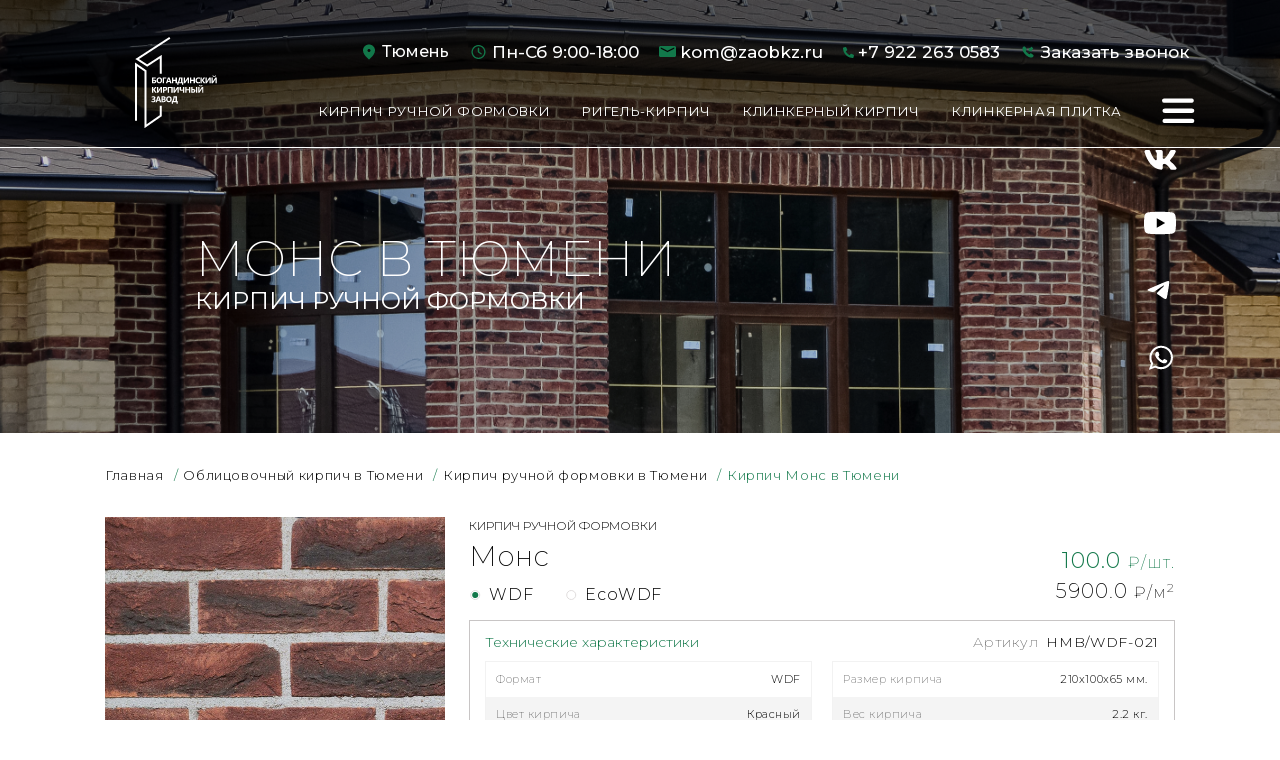

--- FILE ---
content_type: text/html; charset=utf-8
request_url: https://zaobkz.ru/tyumen/catalog/kirpich-ruchnoi-formovki/products/solid-brick-mons
body_size: 33573
content:
<!DOCTYPE html>
<html lang="ru-RU">
<head>
<meta http-equiv="Content-Type" content="text/html; charset=UTF-8">
<meta content="IE=edge" http-equiv="X-UA-Compatible">
<meta content="width=device-width,initial-scale=1" name="viewport">
<meta content="production" name="env">
<title>Купить кирпич ручной формовки Монс - официальный сайт ООО «Богандинский кирпичный завод» в Тюмени</title>
<meta name="description" content="Богандинский кирпичный завод производит кирпич ручной формовки Монс. Завод имеет представительство в Тюмени, дилерскую сеть по всей России. Откройте для себя широкую гамму Богандинского кирпича." />
<meta name="keywords" content="кирпич ручной формовки Монс в Тюмени" />
<meta content="b619597a128565fa" name="yandex-verification">
<meta content="ecec1a844b40c74a" name="yandex-verification">
<link href="https://zaobkz.ru/tyumen/catalog/kirpich-ruchnoi-formovki/products/solid-brick-mons" rel="canonical">
<link rel="shortcut icon" type="image/x-icon" href="/assets/favicon-3087aca54c31757fdfa53cf384665a5b7bfd29fa5d636be170ea79e50c60ffcc.ico" />
<link crossorigin="anonymous" href="https://stackpath.bootstrapcdn.com/bootstrap/4.5.0/css/bootstrap.min.css" integrity="sha384-9aIt2nRpC12Uk9gS9baDl411NQApFmC26EwAOH8WgZl5MYYxFfc+NcPb1dKGj7Sk" rel="stylesheet">
<link href="https://cdn.jsdelivr.net/npm/@fancyapps/fancybox@3.5.6/dist/jquery.fancybox.min.css" rel="stylesheet">
<link href="https://fonts.googleapis.com/css2?family=Montserrat:wght@200;300;400;500;600&amp;amp;display=swap" rel="stylesheet">
<link rel="stylesheet" media="screen" href="/assets/spree/frontend/all-313d648084481a3e39947eae8d46f74efb646925405dfa2506c3d483f07c9cec.css" />
<script>
  SpreePaths = {"mounted_at":"/","admin":"admin/"}
</script>

<script src="/assets/spree/frontend/all-a3a6d850322193acac000b98e8f2e9a0013740a1965d96f84d1f32edf8934636.js"></script>
<script>
  Spree.translations = {"coupon_code_applied":"Купон успешно применен к Вашему заказу."}
</script>


<meta name="csrf-param" content="authenticity_token" />
<meta name="csrf-token" content="UpY44DSinZ1gQTObjMsnf+YzCVhuA1Wj3gNBO2KHt0k6rkoYXtH2qdqXXDn6T8w7KFj23c9gY4dUJ9g9jlihdg==" />
</head>
<body data-hook="body">
<script>
//<![CDATA[

  Spree.url_params["locale"] = "ru";

//]]>
</script>
<script src="/assets/spree/frontend/metrika-bd1e991cdb9f23ed83f9f6ef86674b685a5151373e5e54f6542d7e89df336af3.js"></script>
<noscript>
<div>
<img alt="" src="https://mc.yandex.ru/watch/69315259" style="position:absolute; left:-9999px;">
</div>
</noscript>
<script async="" src="https://www.googletagmanager.com/gtag/js?id=UA-202279973-1">
</script><script>
 window.dataLayer = window.dataLayer || []; function gtag(){dataLayer.push(arguments);} gtag('js', new Date()); gtag('config', 'UA-202279973-1'); 
</script><div id="progress">
<div class="alert alert-info alert-progress">
<div class="spinner">
Загружается
...
</div>
<div class="progress-message">
Загружается
...
</div>
</div>
</div>
<div class="wrapper">
<header class="header header_first ">
  <div class="container-xl">
    <div class="row-flex">
      <div class="item">
        <a class="logo" href="/tyumen/">
          <img alt="logo" src="/assets/general/icons/logo/logo-light-5b9461c9ebdda691909cb996fe2c15bbd5eddfb10182691f0ea73231849bf122.svg" />
        </a>
      </div>
      <div class="item">
        <div class="items items_first_nav">
          <div class="toolbar toolbar_first">
            <div class="items">
                <div class="cities">
                  <svg xmlns="http://www.w3.org/2000/svg" width="18" height="18" viewBox="0 0 50 50" fill="none">
                    <path d="M25.0002 24.9974C26.146 24.9974 27.1272 24.5891 27.9439 23.7724C28.7592 22.9571 29.1668 21.9766 29.1668 20.8307C29.1668 19.6849 28.7592 18.7036 27.9439 17.887C27.1272 17.0717 26.146 16.6641 25.0002 16.6641C23.8543 16.6641 22.8738 17.0717 22.0585 17.887C21.2418 18.7036 20.8335 19.6849 20.8335 20.8307C20.8335 21.9766 21.2418 22.9571 22.0585 23.7724C22.8738 24.5891 23.8543 24.9974 25.0002 24.9974ZM25.0002 45.8307C19.4099 41.0738 15.2349 36.655 12.4752 32.5745C9.71405 28.4953 8.3335 24.7196 8.3335 21.2474C8.3335 16.0391 10.0092 11.8898 13.3606 8.79948C16.7106 5.7092 20.5904 4.16406 25.0002 4.16406C29.4099 4.16406 33.2897 5.7092 36.6397 8.79948C39.9911 11.8898 41.6668 16.0391 41.6668 21.2474C41.6668 24.7196 40.287 28.4953 37.5272 32.5745C34.7661 36.655 30.5904 41.0738 25.0002 45.8307Z" fill="#12784A"/>
                  </svg>
                  <a class="btn_city_selection"> Тюмень </a>
                </div>
                  <a class="item movable1">
                    <svg xmlns="http://www.w3.org/2000/svg" width="19" height="14" viewBox="0 0 512 512"><!--! Font Awesome Pro 6.2.1 by @fontawesome - https://fontawesome.com License - https://fontawesome.com/license (Commercial License) Copyright 2022 Fonticons, Inc. -->
                      <path d="M232 120C232 106.7 242.7 96 256 96C269.3 96 280 106.7 280 120V243.2L365.3 300C376.3 307.4 379.3 322.3 371.1 333.3C364.6 344.3 349.7 347.3 338.7 339.1L242.7 275.1C236 271.5 232 264 232 255.1L232 120zM256 0C397.4 0 512 114.6 512 256C512 397.4 397.4 512 256 512C114.6 512 0 397.4 0 256C0 114.6 114.6 0 256 0zM48 256C48 370.9 141.1 464 256 464C370.9 464 464 370.9 464 256C464 141.1 370.9 48 256 48C141.1 48 48 141.1 48 256z"/>
                    </svg>
                    <div class="schedule text">Пн-Сб 9:00-18:00</div>
                  </a>
                  <a class="item movable2" href="mailto:kom@zaobkz.ru">
                    <svg width="17" height="12" viewbox="0 0 17 12" fill="none" xmlns="http://www.w3.org/2000/svg">
                      <path d="M15.2999 0.00230403H1.69481C1.2708 -0.0194064 0.854601 0.112995 0.537073 0.370606C0.219544 0.628217 0.0264713 0.990116 0 1.3773V9.6273C0.0286279 10.0137 0.222331 10.3744 0.539358 10.6317C0.856385 10.8889 1.27135 11.022 1.69481 11.0023H15.2999C15.7234 11.022 16.1383 10.8889 16.4553 10.6317C16.7724 10.3744 16.9661 10.0137 16.9947 9.6273V1.3773C16.9661 0.990858 16.7724 0.630161 16.4553 0.372956C16.1383 0.115752 15.7234 -0.0173625 15.2999 0.00230403ZM15.2999 2.7523L8.49947 6.19029L1.69481 2.7523V1.3773L8.49523 4.81529L15.2957 1.3773L15.2999 2.7523Z" fill=""></path>
                    </svg>
                    <div class="text">kom@zaobkz.ru</div>
                  </a>
                  <a class="item" href="tel:+79222630583">
                        <svg width="11" height="11" viewbox="0 0 11 11" fill="none" xmlns="http://www.w3.org/2000/svg">
                          <path d="M10.6865 7.77314L8.28005 6.74183C8.17726 6.69803 8.06302 6.68883 7.95455 6.71562C7.84607 6.7424 7.74925 6.80373 7.67867 6.89034L6.61341 8.19209C4.94079 7.40353 3.59473 6.05751 2.80616 4.38494L4.10794 3.31971C4.19468 3.24923 4.2561 3.1524 4.28289 3.0439C4.30969 2.93539 4.30041 2.82111 4.25645 2.71834L3.22511 0.311036C3.17669 0.200274 3.09112 0.109894 2.98316 0.0554992C2.87521 0.00110438 2.75165 -0.013891 2.63381 0.013102L0.399701 0.528299C0.286057 0.554443 0.184643 0.618366 0.112039 0.709618C0.0394352 0.800869 -6.35493e-05 0.914052 7.67482e-08 1.03066C-0.000120332 2.33989 0.257669 3.63631 0.758647 4.8459C1.25962 6.0555 1.99398 7.15455 2.91976 8.08032C3.84555 9.00608 4.94464 9.74041 6.15427 10.2414C7.36389 10.7423 8.66035 11.0001 9.96961 11C10.0862 11.0001 10.1994 10.9606 10.2907 10.888C10.3819 10.8154 10.4458 10.714 10.472 10.6003L10.9872 8.36626C11.0139 8.24786 10.9985 8.12384 10.9436 8.01558C10.8887 7.90731 10.7978 7.82158 10.6865 7.77314Z" fill=""></path>
                        </svg>
                        <div class="text">+7 922 263 0583</div>
                  </a>
                  <a class="item">
                    <svg xmlns="http://www.w3.org/2000/svg" xmlns:xlink="http://www.w3.org/1999/xlink" enable-background="new 0 0 64 64" height="16" version="1.1" viewBox="0 0 64 64" width="16" xml:space="preserve">
                      <g>
                        <path d="M52.1470261,42.6718407l-6.4785156-4.5258789c-0.8466797-0.590332-1.8369141-0.9023438-2.8642578-0.9023438    c-1.6328125,0-3.1650391,0.800293-4.0986328,2.1401367l-1.5039063,2.1552734    c-2.5205078-1.6899414-5.3330059-4.0498047-8.01367-6.7304688c-2.6806641-2.6811523-5.0410156-5.4936523-6.7314453-8.0141602    l2.1542969-1.503418c2.2607422-1.574707,2.8173828-4.6987305,1.2382813-6.965332l-4.5253906-6.4775391    c-1.2734375-1.8212891-3.6806641-2.621582-5.7138681-1.8706055c-0.5957031,0.2211914-1.1474609,0.4892578-1.6826172,0.8266602    l-0.8974609,0.6308594c-0.2216797,0.1733398-0.4296875,0.362793-0.6289063,0.5620117    c-1.0908203,1.0908203-1.8652344,2.4716797-2.3017578,4.1049805c-1.8652344,6.9907227,2.7539063,17.5605469,11.4941416,26.3007813    c7.3398438,7.3398438,16.1582012,11.8994141,23.0126934,11.9003906c0.0009766,0,0.0009766,0,0.0019531,0    c1.171875,0,2.2783203-0.1367188,3.2871094-0.4057617c1.6318359-0.4365234,3.0126953-1.2109375,4.1035156-2.3022461    c0.1992188-0.1992188,0.3896484-0.4072266,0.5927734-0.6699219l0.6298828-0.8999023    c0.3105469-0.496582,0.5791016-1.0483398,0.796875-1.6396484C54.7817917,46.3241844,54.0122604,43.974575,52.1470261,42.6718407z"/>
                        <path d="M35.8394089,29.1567039h12c0.4042969,0,0.7695313-0.2436523,0.9238281-0.6171875    c0.1552734-0.3740234,0.0693359-0.8037109-0.2167969-1.0898438l-2.4648438-2.4648438l6.3642578-6.3637695    c0.390625-0.390625,0.390625-1.0234375,0-1.4140625l-5.65625-5.6567383c-0.1875-0.1875-0.4414063-0.2929688-0.7070313-0.2929688    s-0.5195313,0.1054688-0.7070313,0.2929688l-6.3642578,6.3637695l-2.4648438-2.4643555    c-0.2861328-0.2866211-0.7148438-0.3701172-1.0898438-0.2167969c-0.3740234,0.1547852-0.6171875,0.5195313-0.6171875,0.9238281v12    C34.8394089,28.70895,35.2866745,29.1567039,35.8394089,29.1567039z"/>
                      </g>
                    </svg>
                    <span class="btn text btn_send_phonecall">Заказать звонок</span>
                  </a>
                <div class="group_item other">
                </div>
              
            </div>
          </div>
          <div class="navigation">
            <div class="items">
                  <div class="item"><a href="/tyumen/catalog/kirpich-ruchnoi-formovki">Кирпич ручной формовки</a></div>
    <div class="item"><a href="/tyumen/catalog/rigiel-kirpich">Ригель-кирпич</a></div>
    <div class="item"><a href="/tyumen/catalog/klinkiernyi-kirpich">Клинкерный кирпич</a></div>
    <div class="item"><a href="/tyumen/catalog/trotuarnyi-klinkier">Клинкерная плитка</a></div>

            </div>
            <div class="burger_block">
              <svg class="burger" width="33" height="26" viewbox="0 0 33 26" fill="none" xmlns="http://www.w3.org/2000/svg">
                <rect x="-0.000488281" y="0.474243" width="31.8432" height="4.34226" rx="2.17113" fill="white"></rect>
                <rect x="0.462402" y="10.6062" width="31.8432" height="4.34226" rx="2.17113" fill="white"></rect>
                <rect x="0.462402" y="20.7382" width="31.8432" height="4.34226" rx="2.17113" fill="white"></rect>
              </svg>
            </div>
          </div>
        </div>
      </div>
    </div>
  </div>
</header>
<header class="header header_second">
  <div class="container-xl container-xl_header_second">
    <a class="logo" href="/tyumen/"><img alt="logo" src="/assets/general/icons/logo/logo-black-mini-54b253159f65a14f79744a414921a9d02c949a42e27644fbc1e0c7c00b4a07fd.svg" /></a>
    <div class="items">
      <div class="navigation">
            <a class="item" href="/tyumen/catalog/kirpich-ruchnoi-formovki">Кирпич ручной формовки</a>
    <a class="item" href="/tyumen/catalog/rigiel-kirpich">Ригель-кирпич</a>
    <a class="item" href="/tyumen/catalog/klinkiernyi-kirpich">Клинкерный кирпич</a>
    <a class="item" href="/tyumen/catalog/trotuarnyi-klinkier">Клинкерная плитка</a>

      </div>
      <div class="contacts">
        <a class="item item_phone" href="tel:+79222630583">
          <img alt="phone" src="/assets/general/icons/header/phone-2b1fa3b65d92c0df1a3ab6aa601e4f77fcf7fbf50efb3047f077b80f4de8f8b1.svg" />
          <span>+7 922 263 0583</span>
        </a>
        <a class="item item_email" href="mailto:kom@zaobkz.ru">
          <img alt="email" src="/assets/general/icons/header/email-cacc7495e2c5c38512a1c1e215ab9528b34d23d8708c6857e693c9f670624940.svg" />
          <span>kom@zaobkz.ru</span>
        </a>
      </div>
      <div class="burger"><img alt="burger-green" src="/assets/general/icons/header/burger-green-7ebfd05e10a6d2ecb4aaa54e575b9b3cde5d4e39388c488ff555424ed8f6120e.svg" /></div>
    </div>
  </div>
</header>

<div class="sidebar sidebar_wrapper"></div>
<div class="sidebar_block">
  <div class="sidebar_container">
    <div class="sidebar_header">
      <div class="logo-slogan">
        <a class="logo" href="/tyumen/"><img alt="logo" src="/assets/general/icons/logo/logo-light-5b9461c9ebdda691909cb996fe2c15bbd5eddfb10182691f0ea73231849bf122.svg" /></a>
        <div class="slogan">ВНИМАНИЕ К КАЖДОЙ ДЕТАЛИ</div>
      </div>
      <div class="close_sidebar">
        <svg width="27" height="27" viewbox="0 0 27 27" fill="none" xmlns="http://www.w3.org/2000/svg">
          <rect x="4.00024" y="-0.000732422" width="31.8432" height="4.34226" rx="2.17113" transform="rotate(45 4.00024 -0.000732422)" fill="white"></rect>
          <rect x="1.00024" y="22.9993" width="31.8432" height="4.34226" rx="2.17113" transform="rotate(-45 1.00024 22.9993)" fill="white"></rect>
        </svg>
      </div>
    </div>
    <div class="sidebar_cities cities">
        <svg xmlns="http://www.w3.org/2000/svg" width="18" height="18" viewbox="0 0 50 50" fill="none">
          <path d="M25.0002 24.9974C26.146 24.9974 27.1272 24.5891 27.9439 23.7724C28.7592 22.9571 29.1668 21.9766 29.1668 20.8307C29.1668 19.6849 28.7592 18.7036 27.9439 17.887C27.1272 17.0717 26.146 16.6641 25.0002 16.6641C23.8543 16.6641 22.8738 17.0717 22.0585 17.887C21.2418 18.7036 20.8335 19.6849 20.8335 20.8307C20.8335 21.9766 21.2418 22.9571 22.0585 23.7724C22.8738 24.5891 23.8543 24.9974 25.0002 24.9974ZM25.0002 45.8307C19.4099 41.0738 15.2349 36.655 12.4752 32.5745C9.71405 28.4953 8.3335 24.7196 8.3335 21.2474C8.3335 16.0391 10.0092 11.8898 13.3606 8.79948C16.7106 5.7092 20.5904 4.16406 25.0002 4.16406C29.4099 4.16406 33.2897 5.7092 36.6397 8.79948C39.9911 11.8898 41.6668 16.0391 41.6668 21.2474C41.6668 24.7196 40.287 28.4953 37.5272 32.5745C34.7661 36.655 30.5904 41.0738 25.0002 45.8307Z" fill="#12784A"></path>
        </svg>
        <a class="btn_city_selection"> Тюмень </a>
    </div>
    <div class="sidebar_slider">
      <div class="sidebar_slider_block" id="sidebar_slider">
        <ul class="slidee" id="sidebar_slick_slider">
                        <li class="item"><a href="https://zaobkz.ru/tyumen/portfolio/91">
                            <div class="img"><img alt="ЖК &quot;Каскад Парк&quot;" src="https://zaobkz.ru/rails/active_storage/disk/[base64]--cc9b13cb06118fab3688572dedf39d4b42bf61cd/RAWW7859.jpg?content_type=image%2Fjpeg&amp;disposition=inline%3B+filename%3D%22RAWW7859.jpg%22%3B+filename%2A%3DUTF-8%27%27RAWW7859.jpg" /></div>
                            <div class="title">ЖК &quot;Каскад Парк&quot;</div>
                            <div class="more">Подробнее</div></a></li>
                        <li class="item"><a href="https://zaobkz.ru/tyumen/portfolio/92">
                            <div class="img"><img alt="Коттеджный поселок &quot;Маслово&quot;" src="https://zaobkz.ru/rails/active_storage/disk/[base64]--bbe5f75d5a568ae8fee26bf02423a304da206b9d/RAWW7611.jpg?content_type=image%2Fjpeg&amp;disposition=inline%3B+filename%3D%22RAWW7611.jpg%22%3B+filename%2A%3DUTF-8%27%27RAWW7611.jpg" /></div>
                            <div class="title">Коттеджный поселок &quot;Маслово&quot;</div>
                            <div class="more">Подробнее</div></a></li>
                        <li class="item"><a href="https://zaobkz.ru/tyumen/portfolio/80">
                            <div class="img"><img alt="ЖК &quot;Московский, 65&quot;" src="https://zaobkz.ru/rails/active_storage/disk/[base64]--f0d20297d269ecc2c22d44beb141225825e4afd2/%D0%9C%D0%BE%D1%81%D0%BA%D0%BE%D0%B2%D1%81%D0%BA%D0%B8%D0%B9_65_5-min.jpg?content_type=image%2Fjpeg&amp;disposition=inline%3B+filename%3D%22Moskovskiy_65_5-min.jpg%22%3B+filename%2A%3DUTF-8%27%27%25D0%259C%25D0%25BE%25D1%2581%25D0%25BA%25D0%25BE%25D0%25B2%25D1%2581%25D0%25BA%25D0%25B8%25D0%25B9_65_5-min.jpg" /></div>
                            <div class="title">ЖК &quot;Московский, 65&quot;</div>
                            <div class="more">Подробнее</div></a></li>
                        <li class="item"><a href="https://zaobkz.ru/tyumen/portfolio/73">
                            <div class="img"><img alt="Коттеджный поселок &quot;Горки-8&quot;" src="https://zaobkz.ru/rails/active_storage/disk/[base64]--49ff4041f970bfce34c3701c1b44bf6db5367698/GRTZ1707.jpg?content_type=image%2Fjpeg&amp;disposition=inline%3B+filename%3D%22GRTZ1707.jpg%22%3B+filename%2A%3DUTF-8%27%27GRTZ1707.jpg" /></div>
                            <div class="title">Коттеджный поселок &quot;Горки-8&quot;</div>
                            <div class="more">Подробнее</div></a></li>
                        <li class="item"><a href="https://zaobkz.ru/tyumen/portfolio/52">
                            <div class="img"><img alt="Коттеджный поселок &quot;Миллениум парк&quot;" src="https://zaobkz.ru/rails/active_storage/disk/[base64]--fde01227b59d6567ba9644547946bfdfdfd5a19a/%D0%9C-%D0%9F0.png?content_type=image%2Fpng&amp;disposition=inline%3B+filename%3D%22M-P0.png%22%3B+filename%2A%3DUTF-8%27%27%25D0%259C-%25D0%259F0.png" /></div>
                            <div class="title">Коттеджный поселок &quot;Миллениум парк&quot;</div>
                            <div class="more">Подробнее</div></a></li>
        </ul>
      </div>
      <div class="scrollbar">
        <div class="handle"></div>
      </div>
    </div>
    <div class="text">
      <div class="count">Проектов 5 из 62</div>
      <div class="link"><a href="https://zaobkz.ru/tyumen/portfolio">Перейти в порфтолио</a></div>
    </div>
    <div class="sidebar_navigation">
      <ul>
        <li class="cursor active">
<a href="#">Каталог</a>
          <div class="toggle_btn"><img alt="arrow" src="/assets/general/icons/arrow_sidebar-af074a335aa2931e21494b373d2641b9c0eff690aff2fd5512daafd5421df162.svg" /></div>
          <ul>
                <li><a class="item" href="/tyumen/catalog/kirpich-ruchnoi-formovki">Кирпич ручной формовки</a></li>
    <li><a class="item" href="/tyumen/catalog/rigiel-kirpich">Ригель-кирпич</a></li>
    <li><a class="item" href="/tyumen/catalog/klinkiernyi-kirpich">Клинкерный кирпич</a></li>
    <li><a class="item" href="/tyumen/catalog/trotuarnyi-klinkier">Клинкерная плитка</a></li>

          </ul>
        </li>
        <li class=" "><a class="dropdown-target" href="/about">О заводе</a></li><li class=" "><a class="dropdown-target" href="/contact">Контакты</a></li><li class=" "><a class="dropdown-target" href="/partners">Сеть продаж</a></li><li class=" cursor"><a class="dropdown-target" href="/404">Документы и файлы</a><div class="toggle_btn"><img alt="arrow" src="/assets/general/icons/arrow_sidebar-af074a335aa2931e21494b373d2641b9c0eff690aff2fd5512daafd5421df162.svg" /></div><ul class="drop-menu-adaptive"><li class=""><a target="_blank" rel="nofollow" href="https://zaobkz.ru/rails/active_storage/disk/[base64]--a630e793c3bde203821de045ce8caa73866bc897/%D0%9A%D0%B0%D1%82%D0%B0%D0%BB%D0%BE%D0%B3_%D0%91%D0%BE%D0%B3%D0%B0%D0%BD%D0%B4%D0%B8%D0%BD%D1%81%D0%BA%D0%B8%D0%B9_%D0%9A%D0%B8%D1%80%D0%BF%D0%B8%D1%87%D0%BD%D1%8B%D0%B9_%D0%97%D0%B0%D0%B2%D0%BE%D0%B4%20(1).pdf?content_type=application%2Fpdf&amp;disposition=inline%3B+filename%3D%22Katalog_Bogandinskiy_Kirpichnyy_Zavod+%25281%2529.pdf%22%3B+filename%2A%3DUTF-8%27%27%25D0%259A%25D0%25B0%25D1%2582%25D0%25B0%25D0%25BB%25D0%25BE%25D0%25B3_%25D0%2591%25D0%25BE%25D0%25B3%25D0%25B0%25D0%25BD%25D0%25B4%25D0%25B8%25D0%25BD%25D1%2581%25D0%25BA%25D0%25B8%25D0%25B9_%25D0%259A%25D0%25B8%25D1%2580%25D0%25BF%25D0%25B8%25D1%2587%25D0%25BD%25D1%258B%25D0%25B9_%25D0%2597%25D0%25B0%25D0%25B2%25D0%25BE%25D0%25B4%2520%25281%2529.pdf">Каталог продукции (PDF)</a></li><li class=""><a target="_blank" rel="nofollow" href="https://zaobkz.ru/rails/active_storage/disk/[base64]--8f41de3a89f2739aabe81c3ed55b411a60e09a57/%D0%9F%D0%BE%D1%80%D1%82%D1%84%D0%BE%D0%BB%D0%B8%D0%BE_%D0%91%D0%9A%D0%97.pdf?content_type=application%2Fpdf&amp;disposition=inline%3B+filename%3D%22Portfolio_BKZ.pdf%22%3B+filename%2A%3DUTF-8%27%27%25D0%259F%25D0%25BE%25D1%2580%25D1%2582%25D1%2584%25D0%25BE%25D0%25BB%25D0%25B8%25D0%25BE_%25D0%2591%25D0%259A%25D0%2597.pdf">Портфолио (PDF)</a></li><li class=" "><a class="dropdown-target" href="/textures">Текстуры кирпича</a></li><li class=" "><a class="dropdown-target" href="/policy_agreement">Политика конфиденциальности</a></li><li class=" "><a class="dropdown-target" href="/agreement">Пользовательское соглашение</a></li><li class=" "><a class="dropdown-target" href="/offer">Оферта на использование дополнительного функционала сайта и сервисов</a></li></ul></li>
      </ul>
    </div>
    <div class="contacts">
      <div class="group_item_block">
      </div>
      <a class="item" href="tel:+79222630583">
        <img class="phone" alt="phone" src="/assets/general/icons/header/phone-2b1fa3b65d92c0df1a3ab6aa601e4f77fcf7fbf50efb3047f077b80f4de8f8b1.svg" />
        <span>+7 922 263 0583</span>
      </a>
      <a class="item" href="mailto:kom@zaobkz.ru">
        <img class="email" alt="email" src="/assets/general/icons/header/email-cacc7495e2c5c38512a1c1e215ab9528b34d23d8708c6857e693c9f670624940.svg" />
        <span>kom@zaobkz.ru</span>
      </a>
    </div>
  </div>
</div>

<div class="section_first-section-catalog" id="first-section">
      <picture><source media="(max-width: 375px)" srcset="https://zaobkz.ru/rails/active_storage/disk/[base64]--e44c94103a8954c76dc0bbb2f6b450f27d4736e3/033.jpg?content_type=image%2Fjpeg&amp;disposition=inline%3B+filename%3D%22033.jpg%22%3B+filename%2A%3DUTF-8%27%27033.jpg">
<source media="(max-width: 390px)" srcset="https://zaobkz.ru/rails/active_storage/disk/[base64]--defa9d272b4ed81a2d01e3569786d2b7ed186fb4/033.jpg?content_type=image%2Fjpeg&amp;disposition=inline%3B+filename%3D%22033.jpg%22%3B+filename%2A%3DUTF-8%27%27033.jpg">
<source media="(max-width: 420px)" srcset="https://zaobkz.ru/rails/active_storage/disk/[base64]--06752f2b44acb17ce9f49facad0de1eea3d73779/033.jpg?content_type=image%2Fjpeg&amp;disposition=inline%3B+filename%3D%22033.jpg%22%3B+filename%2A%3DUTF-8%27%27033.jpg">
<source media="(max-width: 1024px)" srcset="https://zaobkz.ru/rails/active_storage/disk/[base64]--8d8915291bc184acbd7de947de6c16460661eb5a/033.jpg?content_type=image%2Fjpeg&amp;disposition=inline%3B+filename%3D%22033.jpg%22%3B+filename%2A%3DUTF-8%27%27033.jpg">
<source media="(max-width: 1440px)" srcset="https://zaobkz.ru/rails/active_storage/disk/[base64]--a854d7db7cbf12c6dd2148c579c92ea6d20b6ce0/033.jpg?content_type=image%2Fjpeg&amp;disposition=inline%3B+filename%3D%22033.jpg%22%3B+filename%2A%3DUTF-8%27%27033.jpg">
<img class="bg-img" alt="big-img" src="https://zaobkz.ru/rails/active_storage/disk/[base64]--d04330faac0890cce3296cde382221b9754c4b6d/033.jpg?content_type=image%2Fjpeg&amp;disposition=inline%3B+filename%3D%22033.jpg%22%3B+filename%2A%3DUTF-8%27%27033.jpg" /></picture>
      <div class="wrap"></div>
      <div class="container-xl">
        <h1 class="title">Монс в Тюмени</h1>
          <h2 class="description">Кирпич ручной формовки</h2>
      </div>
    <div class="socials_header" style="padding-right: 80px">
      <div class="items">
        <a class="item" href="#">
          <svg xmlns="http://www.w3.org/2000/svg" viewBox="0 0 48 48" width="35px" height="35px">
            <path fill="white" d="M45.763,35.202c-1.797-3.234-6.426-7.12-8.337-8.811c-0.523-0.463-0.579-1.264-0.103-1.776 c3.647-3.919,6.564-8.422,7.568-11.143C45.334,12.27,44.417,11,43.125,11l-3.753,0c-1.237,0-1.961,0.444-2.306,1.151 c-3.031,6.211-5.631,8.899-7.451,10.47c-1.019,0.88-2.608,0.151-2.608-1.188c0-2.58,0-5.915,0-8.28 c0-1.147-0.938-2.075-2.095-2.075L18.056,11c-0.863,0-1.356,0.977-0.838,1.662l1.132,1.625c0.426,0.563,0.656,1.248,0.656,1.951 L19,23.556c0,1.273-1.543,1.895-2.459,1.003c-3.099-3.018-5.788-9.181-6.756-12.128C9.505,11.578,8.706,11.002,7.8,11l-3.697-0.009 c-1.387,0-2.401,1.315-2.024,2.639c3.378,11.857,10.309,23.137,22.661,24.36c1.217,0.12,2.267-0.86,2.267-2.073l0-3.846 c0-1.103,0.865-2.051,1.977-2.079c0.039-0.001,0.078-0.001,0.117-0.001c3.267,0,6.926,4.755,8.206,6.979 c0.368,0.64,1.056,1.03,1.8,1.03l4.973,0C45.531,38,46.462,36.461,45.763,35.202z"/>
          </svg>
        </a>
        <a class="item" href="https://www.youtube.com/@user-ds4mm1xi3v/featured">
          <svg xmlns="http://www.w3.org/2000/svg" xml:space="preserve" width="32" height="32" x="0" y="0" version="1.1" viewBox="0 0 71.412065 50">
            <g transform="scale(.58824)">
              <path fill="white" fill-opacity="1" d="M118.9 13.3c-1.4-5.2-5.5-9.3-10.7-10.7C98.7 0 60.7 0 60.7 0s-38 0-47.5 2.5C8.1 3.9 3.9 8.1 2.5 13.3 0 22.8 0 42.5 0 42.5s0 19.8 2.5 29.2C3.9 76.9 8 81 13.2 82.4 22.8 85 60.7 85 60.7 85s38 0 47.5-2.5c5.2-1.4 9.3-5.5 10.7-10.7 2.5-9.5 2.5-29.2 2.5-29.2s.1-19.8-2.5-29.3z"/>
              <path fill="black" d="M80.2 42.5 48.6 24.3v36.4z"/>
            </g>
          </svg>
        </a>
        <a class="item telegram">
          <svg xmlns="http://www.w3.org/2000/svg" xmlns:xlink="http://www.w3.org/1999/xlink" version="1.1" x="0px" y="0px" width="40" height="40" viewBox="0 0 240.1 240.1" enable-background="new 0 0 240.1 240.1" xml:space="preserve">
            <g>
              <path fill-rule="evenodd" clip-rule="evenodd" fill="#FFFFFF" d="M54.3,118.8c35-15.2,58.3-25.3,70-30.2   c33.3-13.9,40.3-16.3,44.8-16.4c1,0,3.2,0.2,4.7,1.4c1.2,1,1.5,2.3,1.7,3.3s0.4,3.1,0.2,4.7c-1.8,19-9.6,65.1-13.6,86.3   c-1.7,9-5,12-8.2,12.3c-7,0.6-12.3-4.6-19-9c-10.6-6.9-16.5-11.2-26.8-18c-11.9-7.8-4.2-12.1,2.6-19.1c1.8-1.8,32.5-29.8,33.1-32.3   c0.1-0.3,0.1-1.5-0.6-2.1c-0.7-0.6-1.7-0.4-2.5-0.2c-1.1,0.2-17.9,11.4-50.6,33.5c-4.8,3.3-9.1,4.9-13,4.8   c-4.3-0.1-12.5-2.4-18.7-4.4c-7.5-2.4-13.5-3.7-13-7.9C45.7,123.3,48.7,121.1,54.3,118.8z"/>
            </g>
          </svg>
        </a>
        <a class="item whatsapp">
          <svg xmlns="http://www.w3.org/2000/svg" xmlns:xlink="http://www.w3.org/1999/xlink" version="1.1" x="0px" y="0px" width="50" height="50" viewBox="0 0 405.661 316.98" enable-background="new 0 0 405.661 316.98" xml:space="preserve">
            <g>
              <path fill-rule="evenodd" fill="white" clip-rule="evenodd" d="M112.956,205.125c5.281-17.05,11.402-33.26,16.998-49.994   c-37.095-64.878,8.812-137.915,70.991-143.982c58.707-5.729,106.841,36.439,106.987,93.988   c0.153,60.723-58.74,111.713-124.985,90.988c-4.997-1.563-11.18-6.657-16.998-6.999c-8.131-0.479-18.787,5.359-26.997,7.999   C129.953,200.02,122.128,202.921,112.956,205.125z M167.949,171.129c53.495,32.466,117.551-3.949,122.985-56.993   c4.918-48.019-33.424-90.745-84.99-86.989c-58.87,4.287-94.232,74.559-57.993,125.984c-3.208,8.791-6.21,17.788-8.999,26.997   C148.774,177.284,157.828,173.673,167.949,171.129z"/>
              <path fill-rule="evenodd" fill="white" clip-rule="evenodd" d="M188.947,60.143c5.627,11.77,14.331,29.179,0,36.996   c7.278,15.386,19.311,26.017,34.995,32.996c5.216-3.45,8.641-8.691,12.999-12.998c9.104,3.561,17.614,7.715,24.996,12.998   c0.759,17.201-13.736,23.562-25.996,22.997c-25.865-1.19-61.414-33.867-69.991-57.993C160.86,80.824,166.714,53.444,188.947,60.143   z"/>
            </g>
          </svg>
        </a>

      </div>
    </div>
</div>


<section class="catalog-content product-content">
  <div class="container-xl">
    <ul class="breadcrumbs breadcrumbsProduct" itemscope="itemscope" itemtype="https://schema.org/BreadcrumbList"><li itemprop="itemListElement" itemscope="itemscope" itemtype="https://schema.org/ListItem"><a itemprop="item" href="/tyumen/"><span itemprop="name">Главная</span></a><span>/</span></li><li itemprop="itemListElement" itemscope="itemscope" itemtype="https://schema.org/ListItem"><a itemprop="item" href="/tyumen/catalog"><span itemprop="name">Облицовочный кирпич в Тюмени</span></a><span>/</span></li><li itemprop="itemListElement" itemscope="itemscope" itemtype="https://schema.org/ListItem"><a itemprop="item" href="/tyumen/catalog/kirpich-ruchnoi-formovki"><span itemprop="name">Кирпич ручной формовки в Тюмени</span></a><span>/</span></li><li itemprop="itemListElement" itemscope="itemscope" itemtype="https://schema.org/ListItem"><span itemprop="name">Кирпич Монс в Тюмени</span></li></ul>
    <!-- добавление в корзину-->
    <div class="card-product">
      <div class="card-product_top"><div class="item item_img"><div class="product_image"><a class="img" data-fancybox="images-single" href="https://zaobkz.ru/rails/active_storage/disk/[base64]--9c266aa1ab0888ba55d09ce131a0c0b7114f1803/%D0%9C%D0%BE%D0%BD%D1%81_WDF---.jpg?content_type=image%2Fjpeg&amp;disposition=inline%3B+filename%3D%22Mons_WDF---.jpg%22%3B+filename%2A%3DUTF-8%27%27%25D0%259C%25D0%25BE%25D0%25BD%25D1%2581_WDF---.jpg"><img alt="Кирпич ручной формовки Монс фото" src="https://zaobkz.ru/rails/active_storage/disk/[base64]--32b5cff91d0bb269ddac272406dd000e7df5d02a/%D0%9C%D0%BE%D0%BD%D1%81_WDF---.jpg?content_type=image%2Fjpeg&amp;disposition=inline%3B+filename%3D%22Mons_WDF---.jpg%22%3B+filename%2A%3DUTF-8%27%27%25D0%259C%25D0%25BE%25D0%25BD%25D1%2581_WDF---.jpg" /></a></div></div><div class="item item_specifications"><div class="header"><div class="text"><div class="description"><p>Кирпич ручной формовки</p></div><div class="title" id="name_"><h3>Монс</h3></div></div><div class="price-block"><div class="block"><div class="price_unit" id="piece-price">100.0<span>₽/шт.</span></div><div class="price_metr" id="sqr-meter-price">5900.0<span>₽/м<sup>2</sup></span></div></div></div></div><div class="tabs"><ul class="nav nav-tabs" id="tabProduct" role="tablist"><li class="nav-item" data-price="{&quot;piece&quot;:100.0, &quot;sqrMeter&quot;:5900.0}" role="presentation"><label aria-controls="variant-0" class="nav-link active" data-target="#variant-0" data-toggle="tab" for="option-0" id="variant-0-tab"><input class="radio" data-count="0" id="option-0" name="option" type="radio" /><span>WDF</span></label></li><li class="nav-item" data-price="{&quot;piece&quot;:59.0, &quot;sqrMeter&quot;:3481.0}" role="presentation"><label aria-controls="variant-1" class="nav-link " data-target="#variant-1" data-toggle="tab" for="option-1" id="variant-1-tab"><input class="radio" data-count="1" id="option-1" name="option" type="radio" /><span>EcoWDF</span></label></li></ul><div class="tab-content" id="tabProductContent"><div class="tab-pane fade show active" id="variant-0" role="tabpanel" aria-labelledby="variant-0-tab">
  <div class="tab-content_product">
    <div class="header">
      <div class="title">Технические характеристики</div>
      <div class="articule">Артикул<span>HMB/WDF-021</span></div>
    </div>
    <div class="body">
      <div class="item item_left">
        <div class="table">
          <div class="item">
            <div class="name">Формат</div>
            <div class="value">WDF</div>
          </div>
          <div class="item">
            <div class="name">Цвет кирпича</div>
            <div class="value">Красный</div>
          </div>
          <div class="item">
            <div class="name">Марка прочности</div>
            <div class="value">M125-150</div>
          </div>
          <div class="item">
            <div class="name">Марка морозостойксоти</div>
            <div class="value">F75</div>
          </div>
          <div class="item">
            <div class="name">Водопоглощение</div>
            <div class="value">14%</div>
          </div>
          <div class="item">
            <div class="name">Класс плотности</div>
            <div class="value">2,0</div>
          </div>
        </div>
      </div>
      <div class="item item_right">
        <div class="table">
          <div class="item">
            <div class="name">Размер кирпича</div>
            <div class="value">210x100x65 мм.</div>
          </div>
          <div class="item">
            <div class="name">Вес кирпича</div>
            <div class="value">2.2 кг.</div>
          </div>
          <div class="item">
            <div class="name">Количество в кв. метре</div>
            <div class="value">59 шт.</div>
          </div>
          <div class="item">
            <div class="name">Количество в поддоне</div>
            <div class="value">560 шт.</div>
          </div>
          <div class="item">
            <div class="name">Количество на машине</div>
            <div class="value">8960 шт.</div>
          </div>
          <div class="item">
            <div class="name">Размер поддона</div>
            <div class="value">1200х800 мм.</div>
          </div>
        </div>
      </div>
    </div>
  </div>
</div><div class="tab-pane fade show " id="variant-1" role="tabpanel" aria-labelledby="variant-1-tab">
  <div class="tab-content_product">
    <div class="header">
      <div class="title">Технические характеристики</div>
      <div class="articule">Артикул<span>HMB/EcoWDF-021</span></div>
    </div>
    <div class="body">
      <div class="item item_left">
        <div class="table">
          <div class="item">
            <div class="name">Формат</div>
            <div class="value">EcoWDF</div>
          </div>
          <div class="item">
            <div class="name">Цвет кирпича</div>
            <div class="value">Красный</div>
          </div>
          <div class="item">
            <div class="name">Марка прочности</div>
            <div class="value">M125-150</div>
          </div>
          <div class="item">
            <div class="name">Марка морозостойксоти</div>
            <div class="value">F75</div>
          </div>
          <div class="item">
            <div class="name">Водопоглощение</div>
            <div class="value">14%</div>
          </div>
          <div class="item">
            <div class="name">Класс плотности</div>
            <div class="value">2,0</div>
          </div>
        </div>
      </div>
      <div class="item item_right">
        <div class="table">
          <div class="item">
            <div class="name">Размер кирпича</div>
            <div class="value">210x50x65 мм.</div>
          </div>
          <div class="item">
            <div class="name">Вес кирпича</div>
            <div class="value">1.1 кг.</div>
          </div>
          <div class="item">
            <div class="name">Количество в кв. метре</div>
            <div class="value">59 шт.</div>
          </div>
          <div class="item">
            <div class="name">Количество в поддоне</div>
            <div class="value">1000 шт.</div>
          </div>
          <div class="item">
            <div class="name">Количество на машине</div>
            <div class="value">18000 шт.</div>
          </div>
          <div class="item">
            <div class="name">Размер поддона</div>
            <div class="value">1000x1000  мм.</div>
          </div>
        </div>
      </div>
    </div>
  </div>
</div></div></div></div></div>
      <form action="/send_collection" accept-charset="UTF-8" data-remote="true" method="post"><input name="utf8" type="hidden" value="&#x2713;" />
  <div class="card-product_bottom">
    <div class="title">Выбрать формат и количество кирпича для заказа:</div>
    <div class="table_add-product">
      <div class="header">
        <div class="item">
          <div class="icon"></div>
          <div class="format">Формат</div>
          <div class="availability">Наличие</div>
          <div class="price_unit">Цена, ₽/шт</div>
          <div class="price_metr">Цена, ₽/м2</div>
          <div class="count">Количество</div>
          <div class="total">Сумма</div>
          <div class="arrow"></div>
          <div class="delete"></div>
        </div>
      </div>
      <div class="body accordion-add-product" id="accordionAddProduct">
        <div class="card js-card_calc">
  <div class="card-header" id="heading_0">
    <div class="items collapsed" data-toggle="collapse" data-target="#collapse_0" aria-expanded="true" aria-controls="collapse_0" role="contentinfo">
      <div class="icon"><img src="/assets/icons/format/icon-wdf-2ba90a1afbb2e2c65c71fec079a6540534944aa1844e3657355535036733dfb9.png" /></div>
      <div class="format js-format">WDF</div>
      <div class="availability">В наличии</div>
      <div class="price_unit js-price_unit">100.0</div>
      <div class="price_metr js-price_metr">5900.0</div>
      <div class="count">
        <div class="inputCount js-inputCount"><a class="btn_minus">
          <svg width="5" height="1" viewbox="0 0 5 1" fill="none" xmlns="http://www.w3.org/2000/svg">
            <path d="M0 0H5V1H0V0Z" fill="#444444"></path>
          </svg></a>
          <input type="number" name="calc_item[132]" id="calc_item_132" placeholder="0" class="calc-btn" data-params="{&quot;id&quot;:0,&quot;price&quot;:&quot;100.0&quot;,&quot;palletQuantity&quot;:560,&quot;sqrMeterAmount&quot;:59}" />
          <a class="btn_plus">
            <svg width="7" height="7" viewbox="0 0 7 7" fill="none" xmlns="http://www.w3.org/2000/svg">
              <path d="M0 3H7V4H0V3Z" fill="#444444"></path>
              <path d="M4 0V7H3V0L4 0Z" fill="#444444"></path>
            </svg></a>
        </div>
        <select class="custom-select type-count calc-type type-count-catalog-modal" name="state[132]" id="variant-0-amount-type">
          <option value="AL">штук</option>
          <option value="WY">метр &sup2;</option>
        </select>
        <div class="text"><span id="variant-0-pieces">0 <span class="ml2">шт.</span></span><span id="variant-0-pallets">0 <span class="ml2">поддонов</span></span></div>
      </div>
      <div class="total" id="variant-0-total">
        <span>Сумма:</span>
        <div class="sum total-price">0.00 ₽</div>
      </div>
      <div class="delete">
        <div class="btn_delete">
          <svg width="10" height="10" viewbox="0 0 10 10" fill="none" xmlns="http://www.w3.org/2000/svg">
            <path d="M2.47465 7.47465C2.27938 7.27938 2.27939 6.9628 2.47465 6.76754L6.71729 2.5249C6.91255 2.32964 7.22913 2.32964 7.42439 2.5249V2.5249C7.61966 2.72016 7.61966 3.03674 7.42439 3.23201L3.18175 7.47465C2.98649 7.66991 2.66991 7.66991 2.47465 7.47465V7.47465Z" fill="#4F4F4F"></path>
            <path d="M2.47457 2.52543C2.66983 2.33017 2.98642 2.33017 3.18168 2.52543L7.42432 6.76807C7.61958 6.96333 7.61958 7.27991 7.42432 7.47518V7.47518C7.22906 7.67044 6.91247 7.67044 6.71721 7.47518L2.47457 3.23254C2.27931 3.03727 2.27931 2.72069 2.47457 2.52543V2.52543Z" fill="#4F4F4F"></path>
          </svg>
        </div>
      </div>
      <div class="arrow">
        <svg xmlns="http://www.w3.org/2000/svg" width="12" height="7" viewBox="0 0 12 7" fill="none">
          <path d="M6.00132 2.11057L10.537 6.74449C10.6167 6.82566 10.7113 6.89001 10.8155 6.93385C10.9196 6.97769 11.0311 7.00017 11.1437 7C11.2563 6.99983 11.3678 6.97702 11.4718 6.93287C11.5758 6.88873 11.6702 6.8241 11.7497 6.74269C11.8292 6.66128 11.8923 6.56468 11.9352 6.4584C11.9781 6.35213 12.0002 6.23826 12 6.12329C11.9998 6.00833 11.9775 5.89453 11.9342 5.78838C11.891 5.68223 11.8277 5.58581 11.748 5.50464L6.60901 0.254838C6.45308 0.0960948 6.24317 0.0048797 6.023 0.000190168C5.80283 -0.00449936 5.58938 0.0776983 5.4271 0.229663L0.252048 5.50104C0.0909955 5.66498 0.000331345 5.88752 1.01505e-06 6.1197C-0.000329315 6.35188 0.0897005 6.57468 0.250286 6.73909C0.410871 6.90351 0.628857 6.99607 0.85629 6.9964C1.08372 6.99674 1.30197 6.90483 1.46302 6.74089L6.00132 2.11057Z" fill="#333333"></path>
        </svg>
      </div>
    </div>
  </div>
  <div class="collapse collapsed" id="collapse_0" aria-labelledby="heading_0" data-parent="#accordionAddProduct"></div>
</div><div class="card js-card_calc">
  <div class="card-header" id="heading_1">
    <div class="items collapsed" data-toggle="collapse" data-target="#collapse_1" aria-expanded="true" aria-controls="collapse_1" role="contentinfo">
      <div class="icon"><img src="/assets/icons/format/icon-ecowdf-1d26d5dcea89eba03b3ab572810239620a8881a7e3a4472fe62f7276438f7882.png" /></div>
      <div class="format js-format">EcoWDF</div>
      <div class="availability">В наличии</div>
      <div class="price_unit js-price_unit">59.0</div>
      <div class="price_metr js-price_metr">3481.0</div>
      <div class="count">
        <div class="inputCount js-inputCount"><a class="btn_minus">
          <svg width="5" height="1" viewbox="0 0 5 1" fill="none" xmlns="http://www.w3.org/2000/svg">
            <path d="M0 0H5V1H0V0Z" fill="#444444"></path>
          </svg></a>
          <input type="number" name="calc_item[321]" id="calc_item_321" placeholder="0" class="calc-btn" data-params="{&quot;id&quot;:1,&quot;price&quot;:&quot;59.0&quot;,&quot;palletQuantity&quot;:1000,&quot;sqrMeterAmount&quot;:59}" />
          <a class="btn_plus">
            <svg width="7" height="7" viewbox="0 0 7 7" fill="none" xmlns="http://www.w3.org/2000/svg">
              <path d="M0 3H7V4H0V3Z" fill="#444444"></path>
              <path d="M4 0V7H3V0L4 0Z" fill="#444444"></path>
            </svg></a>
        </div>
        <select class="custom-select type-count calc-type type-count-catalog-modal" name="state[321]" id="variant-1-amount-type">
          <option value="AL">штук</option>
          <option value="WY">метр &sup2;</option>
        </select>
        <div class="text"><span id="variant-1-pieces">0 <span class="ml2">шт.</span></span><span id="variant-1-pallets">0 <span class="ml2">поддонов</span></span></div>
      </div>
      <div class="total" id="variant-1-total">
        <span>Сумма:</span>
        <div class="sum total-price">0.00 ₽</div>
      </div>
      <div class="delete">
        <div class="btn_delete">
          <svg width="10" height="10" viewbox="0 0 10 10" fill="none" xmlns="http://www.w3.org/2000/svg">
            <path d="M2.47465 7.47465C2.27938 7.27938 2.27939 6.9628 2.47465 6.76754L6.71729 2.5249C6.91255 2.32964 7.22913 2.32964 7.42439 2.5249V2.5249C7.61966 2.72016 7.61966 3.03674 7.42439 3.23201L3.18175 7.47465C2.98649 7.66991 2.66991 7.66991 2.47465 7.47465V7.47465Z" fill="#4F4F4F"></path>
            <path d="M2.47457 2.52543C2.66983 2.33017 2.98642 2.33017 3.18168 2.52543L7.42432 6.76807C7.61958 6.96333 7.61958 7.27991 7.42432 7.47518V7.47518C7.22906 7.67044 6.91247 7.67044 6.71721 7.47518L2.47457 3.23254C2.27931 3.03727 2.27931 2.72069 2.47457 2.52543V2.52543Z" fill="#4F4F4F"></path>
          </svg>
        </div>
      </div>
      <div class="arrow">
        <svg xmlns="http://www.w3.org/2000/svg" width="12" height="7" viewBox="0 0 12 7" fill="none">
          <path d="M6.00132 2.11057L10.537 6.74449C10.6167 6.82566 10.7113 6.89001 10.8155 6.93385C10.9196 6.97769 11.0311 7.00017 11.1437 7C11.2563 6.99983 11.3678 6.97702 11.4718 6.93287C11.5758 6.88873 11.6702 6.8241 11.7497 6.74269C11.8292 6.66128 11.8923 6.56468 11.9352 6.4584C11.9781 6.35213 12.0002 6.23826 12 6.12329C11.9998 6.00833 11.9775 5.89453 11.9342 5.78838C11.891 5.68223 11.8277 5.58581 11.748 5.50464L6.60901 0.254838C6.45308 0.0960948 6.24317 0.0048797 6.023 0.000190168C5.80283 -0.00449936 5.58938 0.0776983 5.4271 0.229663L0.252048 5.50104C0.0909955 5.66498 0.000331345 5.88752 1.01505e-06 6.1197C-0.000329315 6.35188 0.0897005 6.57468 0.250286 6.73909C0.410871 6.90351 0.628857 6.99607 0.85629 6.9964C1.08372 6.99674 1.30197 6.90483 1.46302 6.74089L6.00132 2.11057Z" fill="#333333"></path>
        </svg>
      </div>
    </div>
  </div>
  <div class="collapse collapsed" id="collapse_1" aria-labelledby="heading_1" data-parent="#accordionAddProduct"></div>
</div>
      </div>
    </div>

    <div class="footer">
      <div class="new_total">
        <div class="text">Общая сумма:</div>
        <div class="sum calc-total">0.00 ₽</div>
      </div>
      <div class="form_send-order">
        <div class="row row_form_send-order">
          <div class="col">
            <div class="input-group">
              <label for="name">Фамилия Имя Отчество</label>
              <input type="text" name="customer[name]" id="name" placeholder="Иванов Иван Иванович" />
            </div>
          </div>
          <div class="col">
            <div class="input-group">
              <label for="phone">Номер телефона</label>
              <input type="text" name="customer[phone]" id="phone" placeholder="+7 (___) ___ __ __" inputmode="text" class="input_phone card_phone" />
            </div>
          </div>
          <div class="col col-btn">
            <input type="hidden" name="taxon" id="taxon" value="1" />
            <button name="button" type="button" data-disable-with="Отправка..." class="btn btn_form_send-order id_modalThankYouAddCollectionOpen" id="Монс" disabled="disabled">Отправить заказ</button>
          </div>
        </div>
      </div>
      <div class="politics">
        <input class="js-politicsCheckboxProduct" type="checkbox" id="politicsCheckbox-product" value="1">
        <label for="politicsCheckbox-product">
          <!—noindex—><!—googleoff: index—>Соглашаюсь на обработку моих персональных данных в соответствии с
<a target="_blank" href="/policy_agreement">"Политикой конфиденциальности"</a>
и принимаю условия
<a target="_blank" href="/user_agreement">"Пользовательского соглашения"</a>
и
<a target="_blank" href="/offer">"Оферты"</a><!—googleon: index—><!—/noindex—>

        </label>
      </div>
      <div class="row row-btn"></div>
    </div>
  </div>
</form>
    </div>
    <!-- конец добавление в корзину-->
    <section class="mt-5 section section_payment-product section_">
  <div class="accordion__item">
    <div class="title mb-2" data-toggle="collapse" data-target="#collapseOne" aria-expanded="true" aria-controls="collapseOne" role="contentinfo">
      Оплата
      <span class="arrow">
        <svg width="15" height="12" viewBox="0 0 15 12" fill="none" xmlns="http://www.w3.org/2000/svg">
          <path d="M14.3206 10.8896L7.6084 1.31717" stroke="#4F4F4F" stroke-linecap="round"/>
          <path d="M0.958008 10.8896L7.67024 1.31717" stroke="#4F4F4F" stroke-linecap="round"/>
        </svg>
      </span>
    </div>
    <div id="collapseOne" class="collapse show in" data-parent="#accordion" style="overflow: hidden;">
      <div class="description">
        <div class="mb-2">
          Все покупки, совершенные в ООО «Богандинский кирпичный завод» можно оплатить любым удобным для Вас способом:
        </div>
        <div class="with-icon d-flex mb-3">
          <span class="icon mr-2">
            <svg width="30" height="30" viewBox="0 0 30 30" fill="none" xmlns="http://www.w3.org/2000/svg">
              <g clip-path="url(#clip0_1200_741)">
              <path d="M4.38239 13.5934C4.31393 13.5935 4.24627 13.5786 4.18419 13.5497C4.12211 13.5208 4.06711 13.4787 4.02305 13.4263C3.97899 13.3739 3.94694 13.3125 3.92917 13.2464C3.91139 13.1803 3.90831 13.111 3.92014 13.0436C4.32324 10.7712 5.41457 8.67741 7.0465 7.04548C8.67844 5.41356 10.7722 4.32224 13.0447 3.91916C13.1671 3.89768 13.2931 3.92573 13.3949 3.99713C13.4966 4.06854 13.5659 4.17745 13.5874 4.2999C13.6088 4.42236 13.5808 4.54833 13.5094 4.6501C13.438 4.75188 13.3291 4.82112 13.2066 4.8426C11.1238 5.21203 9.20475 6.21227 7.709 7.70801C6.21325 9.20376 5.21301 11.1228 4.84358 13.2056C4.82455 13.3142 4.76788 13.4125 4.68354 13.4834C4.59921 13.5543 4.49258 13.5933 4.38239 13.5934Z" fill="#4F4F4F"/>
              <path d="M16.8752 23.0872C16.7578 23.0872 16.6447 23.0433 16.5582 22.9639C16.4717 22.8846 16.4181 22.7757 16.408 22.6588C16.3979 22.5419 16.432 22.4254 16.5036 22.3324C16.5753 22.2394 16.6792 22.1767 16.7948 22.1566C18.8776 21.7872 20.7966 20.7869 22.2924 19.2912C23.7882 17.7954 24.7884 15.8764 25.1579 13.7936C25.1681 13.7326 25.1903 13.6742 25.2232 13.6218C25.2561 13.5694 25.299 13.5241 25.3495 13.4884C25.4 13.4527 25.4571 13.4273 25.5174 13.4137C25.5778 13.4002 25.6402 13.3987 25.7011 13.4094C25.762 13.4201 25.8202 13.4427 25.8724 13.476C25.9245 13.5093 25.9695 13.5525 26.0049 13.6033C26.0402 13.6541 26.0651 13.7113 26.0783 13.7718C26.0914 13.8322 26.0924 13.8947 26.0812 13.9555C25.6781 16.228 24.5868 18.3218 22.9549 19.9537C21.323 21.5856 19.2292 22.677 16.9567 23.08C16.9298 23.0848 16.9025 23.0872 16.8752 23.0872Z" fill="#4F4F4F"/>
              <path d="M4.21875 15.4688C4.47763 15.4688 4.6875 15.2589 4.6875 15C4.6875 14.7411 4.47763 14.5312 4.21875 14.5312C3.95987 14.5312 3.75 14.7411 3.75 15C3.75 15.2589 3.95987 15.4688 4.21875 15.4688Z" fill="#4F4F4F"/>
              <path d="M15 4.6875C15.2589 4.6875 15.4688 4.47763 15.4688 4.21875C15.4688 3.95987 15.2589 3.75 15 3.75C14.7411 3.75 14.5312 3.95987 14.5312 4.21875C14.5312 4.47763 14.7411 4.6875 15 4.6875Z" fill="#4F4F4F"/>
              <path d="M25.7812 12.4688C26.0401 12.4688 26.25 12.2589 26.25 12C26.25 11.7411 26.0401 11.5312 25.7812 11.5312C25.5224 11.5312 25.3125 11.7411 25.3125 12C25.3125 12.2589 25.5224 12.4688 25.7812 12.4688Z" fill="#4F4F4F"/>
              <path d="M15 26.25C15.2589 26.25 15.4688 26.0401 15.4688 25.7812C15.4688 25.5224 15.2589 25.3125 15 25.3125C14.7411 25.3125 14.5312 25.5224 14.5312 25.7812C14.5312 26.0401 14.7411 26.25 15 26.25Z" fill="#4F4F4F"/>
              <path d="M14.0625 26.0625C11.2812 26.0625 8.5624 25.2378 6.24982 23.6926C3.93725 22.1474 2.13481 19.9511 1.07045 17.3815C0.00609186 14.8119 -0.272393 11.9844 0.270216 9.25654C0.812824 6.52868 2.15215 4.02298 4.11884 2.0563C6.75608 -0.580929 10.3329 -2.06251 14.0625 -2.0625C17.7922 -2.06249 21.369 -0.580907 24.0062 2.05633C26.6435 4.69356 28.125 8.27042 28.125 12C28.125 15.7296 26.6434 19.3065 24.0062 21.9437C22.7034 23.2536 21.1538 24.2922 19.4469 24.9991C17.7401 25.7061 15.91 26.0676 14.0625 26.0625ZM14.0625 -1.12499C11.4667 -1.12499 8.92908 -0.355225 6.77069 1.08697C4.61229 2.52916 2.93002 4.57901 1.93662 6.97729C0.943221 9.37557 0.683302 12.0146 1.18973 14.5606C1.69617 17.1066 2.9462 19.4452 4.78177 21.2808C7.24319 23.7422 10.5816 25.125 14.0625 25.125C17.5435 25.125 20.8819 23.7422 23.3433 21.2808C25.8047 18.8194 27.1876 15.481 27.1876 12C27.1876 8.51904 25.8047 5.18065 23.3433 2.71923C22.1274 1.49664 20.681 0.527366 19.088 -0.132494C17.495 -0.792355 15.7868 -1.1297 14.0625 -1.12499Z" fill="#4F4F4F"/>
              <path d="M17.3438 17.3438C17.4681 17.3438 17.5873 17.2944 17.6752 17.2065C17.7631 17.1185 17.8125 16.9993 17.8125 16.875C17.8125 16.7507 17.7631 16.6315 17.6752 16.5435C17.5873 16.4556 17.4681 16.4062 17.3438 16.4062H14.0625V15.4688H16.875C17.6209 15.4688 18.3363 15.1724 18.8637 14.645C19.3912 14.1175 19.6875 13.4022 19.6875 12.6562C19.6875 11.9103 19.3912 11.195 18.8637 10.6675C18.3363 10.1401 17.6209 9.84375 16.875 9.84375H13.5938C13.4694 9.84375 13.3502 9.89314 13.2623 9.98104C13.1744 10.069 13.125 10.1882 13.125 10.3125V14.5312H12.6562C12.5319 14.5312 12.4127 14.5806 12.3248 14.6685C12.2369 14.7565 12.1875 14.8757 12.1875 15C12.1875 15.1243 12.2369 15.2435 12.3248 15.3315C12.4127 15.4194 12.5319 15.4688 12.6562 15.4688H13.125V16.4062H12.6562C12.5319 16.4062 12.4127 16.4556 12.3248 16.5435C12.2369 16.6315 12.1875 16.7507 12.1875 16.875C12.1875 16.9993 12.2369 17.1185 12.3248 17.2065C12.4127 17.2944 12.5319 17.3438 12.6562 17.3438H13.125V20.625C13.125 20.7493 13.1744 20.8685 13.2623 20.9565C13.3502 21.0444 13.4694 21.0938 13.5938 21.0938C13.7181 21.0938 13.8373 21.0444 13.9252 20.9565C14.0131 20.8685 14.0625 20.7493 14.0625 20.625V17.3438H17.3438ZM18.75 12.6562C18.7494 13.1534 18.5517 13.6299 18.2002 13.9815C17.8487 14.333 17.3721 14.5307 16.875 14.5312H14.0625V10.7812H16.875C17.3721 10.7818 17.8487 10.9795 18.2002 11.331C18.5517 11.6826 18.7494 12.1591 18.75 12.6562Z" fill="#4F4F4F"/>
              </g>
              <defs>
              <clipPath id="clip0_1200_741">
              <rect width="30" height="30" fill="white"/>
              </clipPath>
              </defs>
            </svg>
          </span>
          <div>
            <div class="mb-1">
              Наличными
            </div>
            <div>
              - в офисе
            </div>
            <div class="font-weight-light">
              Оплатить заказ наличными можно в шоу-румах и складских комплексах Богандинского кирпичного завода г. Москва и г. Санкт-Петербург в кассе. Возможна частичная оплата.
            </div>
          </div>
        </div>
        <div class="with-icon d-flex mb-3">
          <span class="icon mr-2">
            <svg width="30" height="30" viewBox="0 0 30 30" fill="none" xmlns="http://www.w3.org/2000/svg">
            <path d="M28.418 2.20996H1.58203C1.1626 2.21046 0.760495 2.37729 0.463914 2.67387C0.167333 2.97046 0.000496219 3.37256 0 3.79199L0 20.7537C0.000496219 21.1731 0.167333 21.5752 0.463914 21.8718C0.760495 22.1684 1.1626 22.3352 1.58203 22.3357H28.418C28.8374 22.3352 29.2395 22.1684 29.5361 21.8718C29.8327 21.5752 29.9995 21.1731 30 20.7537V3.79199C29.9995 3.37256 29.8327 2.97046 29.5361 2.67387C29.2395 2.37729 28.8374 2.21046 28.418 2.20996ZM1.58203 3.03027H28.418C28.6199 3.03052 28.8135 3.11085 28.9563 3.25365C29.0991 3.39645 29.1794 3.59005 29.1797 3.79199V5.49191H0.820312V3.79199C0.820561 3.59005 0.900893 3.39645 1.04369 3.25365C1.18649 3.11085 1.38009 3.03052 1.58203 3.03027ZM29.1797 8.35574H0.820312V6.31223H29.1797V8.35574ZM28.418 21.5154H1.58203C1.38009 21.5152 1.18649 21.4348 1.04369 21.2921C0.900893 21.1493 0.820561 20.9557 0.820312 20.7537V9.17559H29.1797V20.7537C29.1794 20.9557 29.0991 21.1493 28.9563 21.2921C28.8135 21.4348 28.6199 21.5152 28.418 21.5154Z" fill="#4F4F4F"/>
            <path d="M25.1524 14.1841C25.0055 14.0372 24.8311 13.9206 24.6392 13.8411C24.4473 13.7616 24.2416 13.7207 24.0338 13.7207C23.8261 13.7207 23.6204 13.7616 23.4285 13.8411C23.2366 13.9206 23.0622 14.0372 22.9153 14.1841L22.1941 14.9062L21.4722 14.1841C21.3253 14.0372 21.1509 13.9206 20.959 13.8411C20.7671 13.7616 20.5613 13.7207 20.3536 13.7207C20.1458 13.7207 19.9401 13.7616 19.7482 13.8411C19.5562 13.9206 19.3818 14.0372 19.2349 14.1841L17.6812 15.738C17.3851 16.0349 17.2188 16.4372 17.2188 16.8565C17.2188 17.2759 17.3851 17.6782 17.6812 17.9751L19.2349 19.529C19.3818 19.6759 19.5562 19.7924 19.7482 19.8719C19.9401 19.9514 20.1458 19.9924 20.3536 19.9924C20.5613 19.9924 20.7671 19.9514 20.959 19.8719C21.1509 19.7924 21.3253 19.6759 21.4722 19.529L22.1941 18.8069L22.916 19.529C23.0629 19.6759 23.2373 19.7924 23.4292 19.8719C23.6211 19.9514 23.8268 19.9924 24.0346 19.9924C24.2423 19.9924 24.448 19.9514 24.6399 19.8719C24.8318 19.7924 25.0062 19.6759 25.1531 19.529L26.707 17.9751C27.0032 17.6782 27.1695 17.2759 27.1695 16.8565C27.1695 16.4372 27.0032 16.0349 26.707 15.738L25.1524 14.1841ZM20.8915 18.9489C20.7462 19.0876 20.5532 19.1649 20.3524 19.1649C20.1516 19.1649 19.9586 19.0876 19.8133 18.9489L18.2597 17.3952C18.1168 17.2522 18.0366 17.0583 18.0366 16.8562C18.0366 16.654 18.1168 16.4602 18.2597 16.3171L19.8133 14.7635C19.9585 14.6247 20.1516 14.5473 20.3524 14.5473C20.5532 14.5473 20.7463 14.6247 20.8915 14.7635L22.4449 16.3174C22.5159 16.3881 22.5721 16.4721 22.6106 16.5646C22.649 16.6571 22.6687 16.7563 22.6687 16.8564C22.6687 16.9566 22.649 17.0558 22.6106 17.1483C22.5721 17.2408 22.5159 17.3248 22.4449 17.3955L21.9033 17.9371L20.8915 18.9489ZM26.1262 17.3952L24.5726 18.9489C24.4274 19.0877 24.2343 19.1651 24.0335 19.1651C23.8327 19.1651 23.6396 19.0877 23.4944 18.9489L22.7733 18.2263L23.025 17.9746C23.1719 17.8277 23.2885 17.6534 23.3681 17.4614C23.4476 17.2695 23.4885 17.0637 23.4885 16.856C23.4885 16.6482 23.4476 16.4424 23.3681 16.2505C23.2885 16.0585 23.1719 15.8842 23.025 15.7373L22.7733 15.4853L23.4954 14.7635C23.6405 14.6246 23.8336 14.5471 24.0344 14.5471C24.2353 14.5471 24.4284 14.6246 24.5735 14.7635L26.1272 16.3171C26.2699 16.4603 26.3499 16.6542 26.3498 16.8564C26.3496 17.0585 26.2692 17.2523 26.1262 17.3952Z" fill="#4F4F4F"/>
            <path d="M13.7128 19.1719H2.75391C2.64513 19.1719 2.5408 19.2151 2.46388 19.292C2.38696 19.3689 2.34375 19.4733 2.34375 19.582C2.34375 19.6908 2.38696 19.7951 2.46388 19.8721C2.5408 19.949 2.64513 19.9922 2.75391 19.9922H13.7128C13.8216 19.9922 13.9259 19.949 14.0028 19.8721C14.0798 19.7951 14.123 19.6908 14.123 19.582C14.123 19.4733 14.0798 19.3689 14.0028 19.292C13.9259 19.2151 13.8216 19.1719 13.7128 19.1719Z" fill="#4F4F4F"/>
            <path d="M13.7128 17.166H2.75391C2.64513 17.166 2.5408 17.2092 2.46388 17.2861C2.38696 17.3631 2.34375 17.4674 2.34375 17.5762C2.34375 17.685 2.38696 17.7893 2.46388 17.8662C2.5408 17.9431 2.64513 17.9863 2.75391 17.9863H13.7128C13.8216 17.9863 13.9259 17.9431 14.0028 17.8662C14.0798 17.7893 14.123 17.685 14.123 17.5762C14.123 17.4674 14.0798 17.3631 14.0028 17.2861C13.9259 17.2092 13.8216 17.166 13.7128 17.166Z" fill="#4F4F4F"/>
            <path d="M13.7128 15.1602H2.75391C2.64513 15.1602 2.5408 15.2034 2.46388 15.2803C2.38696 15.3572 2.34375 15.4615 2.34375 15.5703C2.34375 15.6791 2.38696 15.7834 2.46388 15.8603C2.5408 15.9373 2.64513 15.9805 2.75391 15.9805H13.7128C13.8216 15.9805 13.9259 15.9373 14.0028 15.8603C14.0798 15.7834 14.123 15.6791 14.123 15.5703C14.123 15.4615 14.0798 15.3572 14.0028 15.2803C13.9259 15.2034 13.8216 15.1602 13.7128 15.1602Z" fill="#4F4F4F"/>
            </svg>
          </span>
          <div>
            <div class="mb-1">
              Безналичным расчетом
            </div>
            <div>
              - Счет-договор
            </div>
            <div class="mb-2 font-weight-light">
              Для оплаты необходимо согласовать с менеджером сроки поставки и получить счет-договор. Физическим лицам также доступна возможность оплаты заказа по счету или QR-коду через мобильное приложение банка. Возможна частичная оплата.            </div>
            <div>
              - в офисе
            </div>
            <div class="mb-2 font-weight-light">
              Для оплаты необходимо согласовать с менеджером сроки поставки и получить счет-договор. Доступна возможность оплаты заказа банковской картой через терминал банка. Возможна частичная оплата.
            </div>
            <div>
              - на сайте
            </div>
            <div class="mb-2 font-weight-light">
              Платеж осуществляется в личном кабинете после подтверждения менеджером состава и стоимости заказа. Все операции проводятся в соответствии с требованиями карт VISA International, MasterCard Worldwide, МИР. Безопасность платежей гарантируется использованием SSL протокола для передачи конфиденциальной информации. Если при оформлении заказа Вы указали e-mail, электронный чек придет на него, в ином случае – на указанный номер телефона. Наличие и содержание чека можно проверить на сайте ФНС.
            </div>
          </div>  
        </div>
        <div class="mb-2">Обратите внимание!</div>
        <div class="mb-2 font-weight-light">-платеж производится в рублях РФ;</div>
        <div class="mb-2 font-weight-light">-при наличии выбранной позиции на складе, отгрузка возможна сразу после оплаты по договоренности с менеджером отдела продаж;</div>
        <div class="mb-2 font-weight-light">-для заказных позиций требуется предоплата порядка 70% от общей стоимости. Оставшаяся сумма оплачивается в срок, прописанный в договоре;</div>
        <div class="mb-2 font-weight-light">-для заказных позиций требуется предоплата порядка 70% от общей стоимости. Оставшаяся сумма оплачивается в срок, указанный в договоре. Оставшуюся сумму можно доплатить перед отгрузкой товара. Произвести расчет можно любым видом оффлайн-оплаты.</div>
      </div>
    </div>
  </div>
</section>
    <!-- портфолио-->
    <div class="section section_portfolio section_portfolio_product">
  <div class="container-xl">
    <div class="title">
      Портфолио объектов с кирпичом&nbsp;Монс&nbsp;
    </div>
    <!-- <iframe class="portfolio_video" width="560" height="315" src="https://www.youtube.com/embed/okiOOgsGQ0Y" title="YouTube video player" frameborder="0" allow="accelerometer; autoplay; clipboard-write; encrypted-media; gyroscope; picture-in-picture" allowfullscreen></iframe> -->
    <div class="slider_portfolio" id="slider_portfolio">
      <ul class="slidee" id="slick_slider_portfolio">
          <li class="item">
            <a href="https://zaobkz.ru/tyumen/portfolio/6">
              <div class="img">
                <img alt="image_portfolio" src="https://zaobkz.ru/rails/active_storage/disk/[base64]/6.jpeg?content_type=image%2Fjpeg&amp;disposition=inline%3B+filename%3D%226.jpeg%22%3B+filename%2A%3DUTF-8%27%276.jpeg" /></div>
              <h3 class="title">ЖК «Интеллект»</h3>
              <p class="description">Тюмень, 2019</p>
              <div class="more">Подробнее</div>
</a>          </li>
          <li class="item">
            <a href="https://zaobkz.ru/tyumen/portfolio/82">
              <div class="img">
                <img alt="image_portfolio" src="https://zaobkz.ru/rails/active_storage/disk/[base64]--6f86e4782aab80bcb850710933206f7dd9e27e60/%D0%AE%D1%82%D1%82%D1%81%D0%BE%D0%BD_1_1.jpg?content_type=image%2Fjpeg&amp;disposition=inline%3B+filename%3D%22Yuttson_1_1.jpg%22%3B+filename%2A%3DUTF-8%27%27%25D0%25AE%25D1%2582%25D1%2582%25D1%2581%25D0%25BE%25D0%25BD_1_1.jpg" /></div>
              <h3 class="title">ЖК &quot;Юттсон&quot;</h3>
              <p class="description">Барнаул, 2019</p>
              <div class="more">Подробнее</div>
</a>          </li>
          <li class="item">
            <a href="https://zaobkz.ru/tyumen/portfolio/89">
              <div class="img">
                <img alt="image_portfolio" src="https://zaobkz.ru/rails/active_storage/disk/[base64]/%D0%9D%D0%B0%D0%91%D0%B0%D1%83%D0%BC%D0%B0%D0%BD%D0%B0_1.jpg?content_type=image%2Fjpeg&amp;disposition=inline%3B+filename%3D%22NaBaumana_1.jpg%22%3B+filename%2A%3DUTF-8%27%27%25D0%259D%25D0%25B0%25D0%2591%25D0%25B0%25D1%2583%25D0%25BC%25D0%25B0%25D0%25BD%25D0%25B0_1.jpg" /></div>
              <h3 class="title">ЖК &quot;На Баумана&quot;</h3>
              <p class="description">Тюмень, 2023</p>
              <div class="more">Подробнее</div>
</a>          </li>
          <li class="item">
            <a href="https://zaobkz.ru/tyumen/portfolio/38">
              <div class="img">
                <img alt="image_portfolio" src="https://zaobkz.ru/rails/active_storage/disk/[base64]/72dce1fe-f006-4400-bf96-4e5f2e56dc6a.jpeg?content_type=image%2Fjpeg&amp;disposition=inline%3B+filename%3D%2272dce1fe-f006-4400-bf96-4e5f2e56dc6a.jpeg%22%3B+filename%2A%3DUTF-8%27%2772dce1fe-f006-4400-bf96-4e5f2e56dc6a.jpeg" /></div>
              <h3 class="title">Частный дом</h3>
              <p class="description">Ростов-на-Дону, 2019</p>
              <div class="more">Подробнее</div>
</a>          </li>
          <li class="item">
            <a href="https://zaobkz.ru/tyumen/portfolio/7">
              <div class="img">
                <img alt="image_portfolio" src="https://zaobkz.ru/rails/active_storage/disk/[base64]/%D0%92%D0%B8%D0%B2%D0%B0%D0%BB%D1%8C%D0%B4%D0%B8.jpeg?content_type=image%2Fjpeg&amp;disposition=inline%3B+filename%3D%22Vivaldi.jpeg%22%3B+filename%2A%3DUTF-8%27%27%25D0%2592%25D0%25B8%25D0%25B2%25D0%25B0%25D0%25BB%25D1%258C%25D0%25B4%25D0%25B8.jpeg" /></div>
              <h3 class="title">Апарт-отель «Vivaldi»</h3>
              <p class="description">Тюмень, 2018</p>
              <div class="more">Подробнее</div>
</a>          </li>
          <li class="item">
            <a href="https://zaobkz.ru/tyumen/portfolio/77">
              <div class="img">
                <img alt="image_portfolio" src="https://zaobkz.ru/rails/active_storage/disk/[base64]/%D0%A1%D0%BE%D1%87%D0%B8%20(1).jpg?content_type=image%2Fjpeg&amp;disposition=inline%3B+filename%3D%22Sochi+%25281%2529.jpg%22%3B+filename%2A%3DUTF-8%27%27%25D0%25A1%25D0%25BE%25D1%2587%25D0%25B8%2520%25281%2529.jpg" /></div>
              <h3 class="title">Частный дом в Сочи</h3>
              <p class="description">Сочи, 2022</p>
              <div class="more">Подробнее</div>
</a>          </li>
          <li class="item">
            <a href="https://zaobkz.ru/tyumen/portfolio/67">
              <div class="img">
                <img alt="image_portfolio" src="https://zaobkz.ru/rails/active_storage/disk/[base64]/IMG_5920+.jpg?content_type=image%2Fjpeg&amp;disposition=inline%3B+filename%3D%22IMG_5920%252B.jpg%22%3B+filename%2A%3DUTF-8%27%27IMG_5920%2B.jpg" /></div>
              <h3 class="title">Частный дом</h3>
              <p class="description">Москва, 2020 г.</p>
              <div class="more">Подробнее</div>
</a>          </li>
          <li class="item">
            <a href="https://zaobkz.ru/tyumen/portfolio/22">
              <div class="img">
                <img alt="image_portfolio" src="https://zaobkz.ru/rails/active_storage/disk/[base64]--48c6620b4fb55276427e23d25ce30d1e51847b6b/%D0%9C%D0%BE%D0%BD%D1%81%D0%97%D0%B0%D1%81%D1%82%D0%94%D0%BE%D0%BC.png?content_type=image%2Fpng&amp;disposition=inline%3B+filename%3D%22MonsZastDom.png%22%3B+filename%2A%3DUTF-8%27%27%25D0%259C%25D0%25BE%25D0%25BD%25D1%2581%25D0%2597%25D0%25B0%25D1%2581%25D1%2582%25D0%2594%25D0%25BE%25D0%25BC.png" /></div>
              <h3 class="title">Частный дом</h3>
              <p class="description">Краснодар, 2020</p>
              <div class="more">Подробнее</div>
</a>          </li>
          <li class="item">
            <a href="https://zaobkz.ru/tyumen/portfolio/21">
              <div class="img">
                <img alt="image_portfolio" src="https://zaobkz.ru/rails/active_storage/disk/[base64]--a28444c3d33c48b11c2101a0384dbc648ada0958/IMG_2273.JPG?content_type=image%2Fjpeg&amp;disposition=inline%3B+filename%3D%22IMG_2273.JPG%22%3B+filename%2A%3DUTF-8%27%27IMG_2273.JPG" /></div>
              <h3 class="title">ЖК «Соловьиная роща»</h3>
              <p class="description">Новосибирск, 2018</p>
              <div class="more">Подробнее</div>
</a>          </li>
          <li class="item">
            <a href="https://zaobkz.ru/tyumen/portfolio/23">
              <div class="img">
                <img alt="image_portfolio" src="https://zaobkz.ru/rails/active_storage/disk/[base64]--e0daffe8aa32a1b951fa4967429aab5216aeed81/%D0%9C%D0%BE%D0%BD%D1%81%20%D0%A2%D1%8E%D0%BC%D0%B5%D0%BD%D1%8C%20%D0%BF%D0%BE%D1%80%D1%82%D1%84%D0%BE%D0%BB%D0%B8%D0%BE.jpg?content_type=image%2Fjpeg&amp;disposition=inline%3B+filename%3D%22Mons+Tyumen+portfolio.jpg%22%3B+filename%2A%3DUTF-8%27%27%25D0%259C%25D0%25BE%25D0%25BD%25D1%2581%2520%25D0%25A2%25D1%258E%25D0%25BC%25D0%25B5%25D0%25BD%25D1%258C%2520%25D0%25BF%25D0%25BE%25D1%2580%25D1%2582%25D1%2584%25D0%25BE%25D0%25BB%25D0%25B8%25D0%25BE.jpg" /></div>
              <h3 class="title">Частный дом</h3>
              <p class="description">Тюмень, 2018</p>
              <div class="more">Подробнее</div>
</a>          </li>
          <li class="item">
            <a href="https://zaobkz.ru/tyumen/portfolio/25">
              <div class="img">
                <img alt="image_portfolio" src="https://zaobkz.ru/rails/active_storage/disk/[base64]--859309e56f0cd5feb4e099b7c6962704c5c57052/IMG_2363.JPG?content_type=image%2Fjpeg&amp;disposition=inline%3B+filename%3D%22IMG_2363.JPG%22%3B+filename%2A%3DUTF-8%27%27IMG_2363.JPG" /></div>
              <h3 class="title">Место общего пользования</h3>
              <p class="description">Новосибирск, 2019</p>
              <div class="more">Подробнее</div>
</a>          </li>
      </ul>
    </div>
    <div class="scrollbar">
      <div class="handle"></div>
    </div>
    <div class="count">
      Проектов 11
    </div>
  </div>
</div>

    <!-- конец портфолио-->
  </div>
</section>

<div class="modal fade" id="imageModal" data-backdrop="static" data-keyboard="false" tabindex="-1" role="dialog" aria-hidden="true">
  <div class="modal-dialog modal_product-image">
    <div class="modal-content">
      <div class="modal-header">
        <h5 class="modal-title">Монс</h5>
        <button type="button" class="close" data-dismiss="modal" aria-label="Close">
          <span aria-hidden="true">&times;</span>
        </button>
      </div>
      <div class="modal-body">

        <img alt="Кирпич ручной формовки Монс фото" src="[data-uri]" data-original="https://zaobkz.ru/rails/active_storage/disk/[base64]--d8f5a0023ceb15eacf3087dea2385cf80c18e560/%D0%9C%D0%BE%D0%BD%D1%81_WDF---.jpg?content_type=image%2Fjpeg&amp;disposition=inline%3B+filename%3D%22Mons_WDF---.jpg%22%3B+filename%2A%3DUTF-8%27%27%25D0%259C%25D0%25BE%25D0%25BD%25D1%2581_WDF---.jpg">
      </div>
    </div>
  </div>
</div>
<div class="modal fade" id="addCollection" data-backdrop="static" data-keyboard="false" tabindex="-1" role="dialog" aria-hidden="true">
  <div class="modal-dialog modal_add-collection">
    <div class="modal-content">
    </div>
  </div>
</div>

<div class="modal fade" id="addProduct" data-backdrop="static" data-keyboard="false" tabindex="-1" role="dialog" aria-hidden="true">
  <div class="modal-dialog modal_add-product">
    <div class="modal-content">
    </div>
  </div>
</div>

<div class="modal fade" id="thankYouAddCollection" data-backdrop="static" data-keyboard="false" tabindex="-1" role="dialog" aria-hidden="true">
  <div class="modal-dialog modal_thank-you modal_thank-you-add-collection">
    <div class="modal-content">
    </div>
  </div>
</div>


<footer class="footer">
  <div class="container-xl container-footer">
    <div class="footer__container">
      <div class="footer__left">
        <div class="footer__img">
          <a href="#">
            <img alt="footer image" src="/assets/content/footer/footer-image-b87fcec3b9c666a83d9113056c32bff98abad7f4c86cb2c3861a8e5f96226ea0.jpg" />
          </a>
        </div>
        <div class="footer_navigation">
          <ul>
            <li class="cursor">
<a class="dropdown-target" href="#">Каталог</a>
              <div class="toggle_btn"><img alt="arrow" src="/assets/general/icons/arrow_sidebar-af074a335aa2931e21494b373d2641b9c0eff690aff2fd5512daafd5421df162.svg" /></div>
              <ul class="drop-menu-adaptive">
                    <li><a href="/tyumen/catalog/kirpich-ruchnoi-formovki">Кирпич ручной формовки</a></li>
                    <li><a href="/tyumen/catalog/rigiel-kirpich">Ригель-кирпич</a></li>
                    <li><a href="/tyumen/catalog/klinkiernyi-kirpich">Клинкерный кирпич</a></li>
                    <li><a href="/tyumen/catalog/trotuarnyi-klinkier">Клинкерная плитка</a></li>
              </ul>
            </li>
                  <li class=" "><a class="dropdown-target" href="/contact">Контакты</a></li><li class=" cursor"><a class="dropdown-target" href="/404">Документы и файлы</a><div class="toggle_btn"><img alt="arrow" src="/assets/general/icons/arrow_sidebar-af074a335aa2931e21494b373d2641b9c0eff690aff2fd5512daafd5421df162.svg" /></div><ul class="drop-menu-adaptive"><li class=" "><a class="dropdown-target" href="/textures">Текстуры кирпича</a></li><li class=" "><a class="dropdown-target" href="/policy_agreement">Политика конфиденциальности</a></li><li class=" "><a class="dropdown-target" href="/agreement">Пользовательское соглашение</a></li><li class=" "><a class="dropdown-target" href="/offer">Оферта на использование дополнительного функционала сайта и сервисов</a></li></ul></li>
          </ul>
        </div>
      </div>
      <div class="footer_centre">
        <div class="contacts">
          <div class="items">
            <div class="flex_item">
                  <a class="item" href="tel:+79222630583">
                      <svg width="11" height="11" viewbox="0 0 11 11" fill="none" xmlns="http://www.w3.org/2000/svg">
                        <path d="M10.6865 7.77314L8.28005 6.74183C8.17726 6.69803 8.06302 6.68883 7.95455 6.71562C7.84607 6.7424 7.74925 6.80373 7.67867 6.89034L6.61341 8.19209C4.94079 7.40353 3.59473 6.05751 2.80616 4.38494L4.10794 3.31971C4.19468 3.24923 4.2561 3.1524 4.28289 3.0439C4.30969 2.93539 4.30041 2.82111 4.25645 2.71834L3.22511 0.311036C3.17669 0.200274 3.09112 0.109894 2.98316 0.0554992C2.87521 0.00110438 2.75165 -0.013891 2.63381 0.013102L0.399701 0.528299C0.286057 0.554443 0.184643 0.618366 0.112039 0.709618C0.0394352 0.800869 -6.35493e-05 0.914052 7.67482e-08 1.03066C-0.000120332 2.33989 0.257669 3.63631 0.758647 4.8459C1.25962 6.0555 1.99398 7.15455 2.91976 8.08032C3.84555 9.00608 4.94464 9.74041 6.15427 10.2414C7.36389 10.7423 8.66035 11.0001 9.96961 11C10.0862 11.0001 10.1994 10.9606 10.2907 10.888C10.3819 10.8154 10.4458 10.714 10.472 10.6003L10.9872 8.36626C11.0139 8.24786 10.9985 8.12384 10.9436 8.01558C10.8887 7.90731 10.7978 7.82158 10.6865 7.77314Z" fill=""></path>
                      </svg>
                      <div class="text">+7 922 263 0583</div>
                  </a>
                  <a class="item" href="#">
                    <svg width="17" height="12" viewbox="0 0 17 12" fill="none" xmlns="http://www.w3.org/2000/svg">
                      <path d="M15.2999 0.00230403H1.69481C1.2708 -0.0194064 0.854601 0.112995 0.537073 0.370606C0.219544 0.628217 0.0264713 0.990116 0 1.3773V9.6273C0.0286279 10.0137 0.222331 10.3744 0.539358 10.6317C0.856385 10.8889 1.27135 11.022 1.69481 11.0023H15.2999C15.7234 11.022 16.1383 10.8889 16.4553 10.6317C16.7724 10.3744 16.9661 10.0137 16.9947 9.6273V1.3773C16.9661 0.990858 16.7724 0.630161 16.4553 0.372956C16.1383 0.115752 15.7234 -0.0173625 15.2999 0.00230403ZM15.2999 2.7523L8.49947 6.19029L1.69481 2.7523V1.3773L8.49523 4.81529L15.2957 1.3773L15.2999 2.7523Z" fill=""></path>
                    </svg>
                    <div class="text">kom@zaobkz.ru</div>
                  </a>
            </div>
                  <a class="item flex_item_s" href="tel:+79222630583" style="position: relative;">
                      <svg xmlns="http://www.w3.org/2000/svg" xmlns:xlink="http://www.w3.org/1999/xlink" enable-background="new 0 0 64 64" height="16" version="1.1" viewbox="0 0 64 64" width="16" xml:space="preserve">
                        <g>
                          <path d="M52.1470261,42.6718407l-6.4785156-4.5258789c-0.8466797-0.590332-1.8369141-0.9023438-2.8642578-0.9023438    c-1.6328125,0-3.1650391,0.800293-4.0986328,2.1401367l-1.5039063,2.1552734    c-2.5205078-1.6899414-5.3330059-4.0498047-8.01367-6.7304688c-2.6806641-2.6811523-5.0410156-5.4936523-6.7314453-8.0141602    l2.1542969-1.503418c2.2607422-1.574707,2.8173828-4.6987305,1.2382813-6.965332l-4.5253906-6.4775391    c-1.2734375-1.8212891-3.6806641-2.621582-5.7138681-1.8706055c-0.5957031,0.2211914-1.1474609,0.4892578-1.6826172,0.8266602    l-0.8974609,0.6308594c-0.2216797,0.1733398-0.4296875,0.362793-0.6289063,0.5620117    c-1.0908203,1.0908203-1.8652344,2.4716797-2.3017578,4.1049805c-1.8652344,6.9907227,2.7539063,17.5605469,11.4941416,26.3007813    c7.3398438,7.3398438,16.1582012,11.8994141,23.0126934,11.9003906c0.0009766,0,0.0009766,0,0.0019531,0    c1.171875,0,2.2783203-0.1367188,3.2871094-0.4057617c1.6318359-0.4365234,3.0126953-1.2109375,4.1035156-2.3022461    c0.1992188-0.1992188,0.3896484-0.4072266,0.5927734-0.6699219l0.6298828-0.8999023    c0.3105469-0.496582,0.5791016-1.0483398,0.796875-1.6396484C54.7817917,46.3241844,54.0122604,43.974575,52.1470261,42.6718407z"></path>
                          <path d="M35.8394089,29.1567039h12c0.4042969,0,0.7695313-0.2436523,0.9238281-0.6171875    c0.1552734-0.3740234,0.0693359-0.8037109-0.2167969-1.0898438l-2.4648438-2.4648438l6.3642578-6.3637695    c0.390625-0.390625,0.390625-1.0234375,0-1.4140625l-5.65625-5.6567383c-0.1875-0.1875-0.4414063-0.2929688-0.7070313-0.2929688    s-0.5195313,0.1054688-0.7070313,0.2929688l-6.3642578,6.3637695l-2.4648438-2.4643555    c-0.2861328-0.2866211-0.7148438-0.3701172-1.0898438-0.2167969c-0.3740234,0.1547852-0.6171875,0.5195313-0.6171875,0.9238281v12    C34.8394089,28.70895,35.2866745,29.1567039,35.8394089,29.1567039z"></path>
                        </g>
                      </svg>
                      <span class="btn text btn_send_phonecall">Заказать звонок</span>
                  </a> 
          </div>
        </div>
        <div class="socials">
          <div class="footer__social">
                  <div class="items items_socials-copyright">
                    <div class="item item_socials_footer">
                      <a class="item" style="width: 47px">
                        <svg xmlns="http://www.w3.org/2000/svg" viewbox="0 0 48 48" width="35px" height="35px">
                          <path fill="white" d="M45.763,35.202c-1.797-3.234-6.426-7.12-8.337-8.811c-0.523-0.463-0.579-1.264-0.103-1.776 c3.647-3.919,6.564-8.422,7.568-11.143C45.334,12.27,44.417,11,43.125,11l-3.753,0c-1.237,0-1.961,0.444-2.306,1.151 c-3.031,6.211-5.631,8.899-7.451,10.47c-1.019,0.88-2.608,0.151-2.608-1.188c0-2.58,0-5.915,0-8.28 c0-1.147-0.938-2.075-2.095-2.075L18.056,11c-0.863,0-1.356,0.977-0.838,1.662l1.132,1.625c0.426,0.563,0.656,1.248,0.656,1.951 L19,23.556c0,1.273-1.543,1.895-2.459,1.003c-3.099-3.018-5.788-9.181-6.756-12.128C9.505,11.578,8.706,11.002,7.8,11l-3.697-0.009 c-1.387,0-2.401,1.315-2.024,2.639c3.378,11.857,10.309,23.137,22.661,24.36c1.217,0.12,2.267-0.86,2.267-2.073l0-3.846 c0-1.103,0.865-2.051,1.977-2.079c0.039-0.001,0.078-0.001,0.117-0.001c3.267,0,6.926,4.755,8.206,6.979 c0.368,0.64,1.056,1.03,1.8,1.03l4.973,0C45.531,38,46.462,36.461,45.763,35.202z"></path>
                        </svg>
                      </a>
                      <a class="item" href="https://www.youtube.com/@user-ds4mm1xi3v/featured" style="width: 40px">
                        <svg xmlns="http://www.w3.org/2000/svg" xml:space="preserve" width="32" height="32" x="0" y="0" version="1.1" viewbox="0 0 71.412065 50">
                          <g transform="scale(.58824)">
                            <path fill="white" fill-opacity="1" d="M118.9 13.3c-1.4-5.2-5.5-9.3-10.7-10.7C98.7 0 60.7 0 60.7 0s-38 0-47.5 2.5C8.1 3.9 3.9 8.1 2.5 13.3 0 22.8 0 42.5 0 42.5s0 19.8 2.5 29.2C3.9 76.9 8 81 13.2 82.4 22.8 85 60.7 85 60.7 85s38 0 47.5-2.5c5.2-1.4 9.3-5.5 10.7-10.7 2.5-9.5 2.5-29.2 2.5-29.2s.1-19.8-2.5-29.3z"></path>
                            <path fill="black" d="M80.2 42.5 48.6 24.3v36.4z"></path>
                          </g>
                        </svg>
                      </a>
                      <a class="item telegram" style="width: 40px; height: 40px">
                        <svg xmlns="http://www.w3.org/2000/svg" xmlns:xlink="http://www.w3.org/1999/xlink" version="1.1" x="0px" y="0px" width="40" height="40" viewbox="0 0 240.1 240.1" enable-background="new 0 0 240.1 240.1" xml:space="preserve">
                          <g>
                            <path fill-rule="evenodd" clip-rule="evenodd" fill="#FFFFFF" d="M54.3,118.8c35-15.2,58.3-25.3,70-30.2   c33.3-13.9,40.3-16.3,44.8-16.4c1,0,3.2,0.2,4.7,1.4c1.2,1,1.5,2.3,1.7,3.3s0.4,3.1,0.2,4.7c-1.8,19-9.6,65.1-13.6,86.3   c-1.7,9-5,12-8.2,12.3c-7,0.6-12.3-4.6-19-9c-10.6-6.9-16.5-11.2-26.8-18c-11.9-7.8-4.2-12.1,2.6-19.1c1.8-1.8,32.5-29.8,33.1-32.3   c0.1-0.3,0.1-1.5-0.6-2.1c-0.7-0.6-1.7-0.4-2.5-0.2c-1.1,0.2-17.9,11.4-50.6,33.5c-4.8,3.3-9.1,4.9-13,4.8   c-4.3-0.1-12.5-2.4-18.7-4.4c-7.5-2.4-13.5-3.7-13-7.9C45.7,123.3,48.7,121.1,54.3,118.8z"></path>
                          </g>
                        </svg>
                      </a>
                      <a class="item whatsapp" style="width: 40px; height: 40px">
                        <svg xmlns="http://www.w3.org/2000/svg" xmlns:xlink="http://www.w3.org/1999/xlink" version="1.1" x="0px" y="0px" width="50" height="50" viewbox="0 0 405.661 316.98" enable-background="new 0 0 405.661 316.98" xml:space="preserve">
                          <g>
                            <path fill-rule="evenodd" fill="white" clip-rule="evenodd" d="M112.956,205.125c5.281-17.05,11.402-33.26,16.998-49.994   c-37.095-64.878,8.812-137.915,70.991-143.982c58.707-5.729,106.841,36.439,106.987,93.988   c0.153,60.723-58.74,111.713-124.985,90.988c-4.997-1.563-11.18-6.657-16.998-6.999c-8.131-0.479-18.787,5.359-26.997,7.999   C129.953,200.02,122.128,202.921,112.956,205.125z M167.949,171.129c53.495,32.466,117.551-3.949,122.985-56.993   c4.918-48.019-33.424-90.745-84.99-86.989c-58.87,4.287-94.232,74.559-57.993,125.984c-3.208,8.791-6.21,17.788-8.999,26.997   C148.774,177.284,157.828,173.673,167.949,171.129z"></path>
                            <path fill-rule="evenodd" fill="white" clip-rule="evenodd" d="M188.947,60.143c5.627,11.77,14.331,29.179,0,36.996   c7.278,15.386,19.311,26.017,34.995,32.996c5.216-3.45,8.641-8.691,12.999-12.998c9.104,3.561,17.614,7.715,24.996,12.998   c0.759,17.201-13.736,23.562-25.996,22.997c-25.865-1.19-61.414-33.867-69.991-57.993C160.86,80.824,166.714,53.444,188.947,60.143   z"></path>
                          </g>
                        </svg>
                      </a>
                    </div>
                  </div>
          </div>
        </div>
      </div>
      <div class="footer_right">
        <a href="/contact" class="address">625521, Тюменская Область, р-н Тюменский, рп. Богандинский, ул. Кирова, д. 10</a>
        <div class="schedule">График работы: Пн-Сб 9:00-18:00</div>
        <div class="dropdown_target_part">Все сведения, указанные на данном сайте, не являются публичной офертой.</div>
      </div>
    </div>
  </div>
</footer>

<div class="modal fade" id="registration" data-backdrop="static" data-keyboard="false" tabindex="-1" role="dialog" aria-hidden="true">
  <div class="modal-dialog modal-registration">
    <div class="modal-content">
      <div class="modal-header">
        <h5 class="modal-title js-staticBackdropLabel"><!—noindex—><!—googleoff: index—>Регистрация<!—googleon: index—><!—/noindex—></h5>
        <button class="close" type="button" data-dismiss="modal" aria-label="Close"><span aria-hidden="true"><img alt="close" src="/assets/general/icons/close-modal-8c81c33d8ebed68bbb3de2b2dc231590a0c8ad8de26cb6806ec044bfa9a0ac35.svg" /></span></button>
      </div>
      <div class="modal-body">
        <form class="new_spree_user" id="new_spree_user" action="/tyumen/signup" accept-charset="UTF-8" data-remote="true" method="post"><input name="utf8" type="hidden" value="&#x2713;" />
          <div class="input-group">
            <!—noindex—><!—googleoff: index—><label for="name" class="required" title="required">ФИО / Название</label><!—googleon: index—><!—/noindex—>
            <input id="user_name" placeholder="Наименование" type="text" name="spree_user[name]" />
<!--            <label for="name">Фамилия Имя Отчество</label>-->
<!--            <input type="text" name="name" id="name" placeholder="Ивано Иван Иванович">-->
          </div>
          <div class="input-group">
            <!—noindex—><!—googleoff: index—><label class="required" title="required" for="user_phone">Телефонный номер</label><!—googleon: index—><!—/noindex—>
            <input id="user_phone" placeholder="Телефон" type="tel" name="spree_user[phone_number]" />
<!--            <label for="phone">Номер телефона</label>-->
<!--            <input class="input_phone" type="text" name="name" id="phone" placeholder="+7 (___) ___ __ __">-->
          </div>
          <div class="input-group">
            <!—noindex—><!—googleoff: index—><label class="required" title="required" for="spree_user_email">Электронная почта</label><!—googleon: index—><!—/noindex—>
            <input id="email-registration" pattern="[a-zA-Z0-9.!#$%&amp;amp;’*+/=?^_`{|}~-]+@[a-zA-Z0-9-]+(?:\.[a-zA-Z0-9-]+)+" placeholder="Электронная почта" type="email" name="spree_user[email]" />
<!--            <label for="email">ЭЛЕКТРОННАЯ ПОЧТА</label>-->
<!--            <input type="text" name="email" id="email" placeholder="your@email.com">-->
          </div>
          <div class="input-group">
            <!—noindex—><!—googleoff: index—><label for="password" class="required" title="required">Пароль</label><!—googleon: index—><!—/noindex—>
            <input id="password" placeholder="Пароль" type="password" name="spree_user[password]" />
<!--            <label for="password">Пароль</label>-->
<!--            <input type="password" name="password" id="password" placeholder="6+ символов">-->
          </div>
          <div class="input-group">
            <!—noindex—><!—googleoff: index—><label class="required" title="required" for="spree_user_password_confirmation">Подтверждение пароля</label><!—googleon: index—><!—/noindex—>
            <input placeholder="Подтверждение пароля" type="password" name="spree_user[password_confirmation]" id="spree_user_password_confirmation" />
          </div>
          <div class="politics">
            <input type="checkbox" id="politicsCheckbox-registration" value="1" class="js-politicsCheckbox">
            <label for="politicsCheckbox-registration">
              <!—noindex—><!—googleoff: index—>Соглашаюсь на обработку моих персональных данных в соответствии с
<a target="_blank" href="/policy_agreement">"Политикой конфиденциальности"</a>
и принимаю условия
<a target="_blank" href="/user_agreement">"Пользовательского соглашения"</a>
и
<a target="_blank" href="/offer">"Оферты"</a><!—googleon: index—><!—/noindex—>

            </label>
          </div>
          <div class="error-message"></div>
          <div class="input-group">
            <input type="submit" name="commit" value="Зарегистрироваться" class="btn btn_registration btn_form_send-order id_modalThankYouOpen" tabindex="4" disabled="disabled" data-disable-with="Зарегистрироваться" />
          </div>
</form>        <div class="socials"><a class="item" href="#"><img alt="facebook-modal" src="/assets/general/icons/socials/facebook-modal-a7c01f9994fbd03e93b948cf27425d158bd5b5b06503fd437de04cdef4506cd4.svg" /></a><a class="item" href="#"><img alt="google-modal" src="/assets/general/icons/socials/google-modal-988d2fb4064957698d3540583743ab5d18528e88e3ed569d3c8f7d4db81869cf.svg" /></a><a class="item" href="#"><img alt="twiter-modal" src="/assets/general/icons/socials/twiter-modal-cb90e96e9ad35288660006c005aeb210154ae6e92548cb68c0a3dcd55513cb8a.svg" /></a><a class="item" href="#"><img alt="vk-modal" src="/assets/general/icons/socials/vk-modal-70e29364b76cc867cbabff092891aeb5e3b1dc2f1da5efe924e232045fa13934.svg" /></a><a class="item" href="#"><img alt="instagram-modal" src="/assets/general/icons/socials/instagram-modal-52ab24734ac267af7f8e49bb5900cdd287aa2de0d9403464ec58a75a80454abc.svg" /></a></div><a class="already-registered id_modalLoginOpen" href="#"><!—noindex—><!—googleoff: index—>Уже зарегистрированы? - Войти в личный кабинет<!—googleon: index—><!—/noindex—></a>
      </div>
    </div>
  </div>
</div>

<div class="modal fade" id="login" data-backdrop="static" data-keyboard="false" data-hook="login" tabindex="-1" role="dialog" aria-hidden="true">
  <div class="modal-dialog modal-login">
    <div class="modal-content">
      <div class="modal-header">
        <h5 class="modal-title js-staticBackdropLabel"><!—noindex—><!—googleoff: index—>Войти<br> в личный кабинет<!—googleon: index—><!—/noindex—></h5>
        <button class="close" type="button" data-dismiss="modal" aria-label="Close"><span aria-hidden="true"><img alt="close" src="/assets/general/icons/close-modal-8c81c33d8ebed68bbb3de2b2dc231590a0c8ad8de26cb6806ec044bfa9a0ac35.svg" /></span></button>
      </div>
      <div class="modal-body">
        <form class="new_spree_user" id="login_spree_user" action="/tyumen/login" accept-charset="UTF-8" data-remote="true" method="post"><input name="utf8" type="hidden" value="&#x2713;" />
          <div class="input-group">
            <label for="spree_user_email">Электронная почта</label><!—googleon: index—><!—/noindex—>
            <input placeholder="Электронная почта" id="email" tabindex="1" autofocus="autofocus" type="email" name="spree_user[email]" />
          </div>
          <div class="input-group">
            <!—noindex—><!—googleoff: index—><label for="spree_user_password_login">Пароль</label><!—googleon: index—><!—/noindex—>
            <input placeholder="Пароль" id="spree_user_password_login" tabindex="2" type="password" name="spree_user[password]" />
          </div>
          <div class="error-message"></div>
          <div class="input-group">
            <input type="submit" name="commit" value="Логин" class="btn" tabindex="4" data-disable-with="Логин" />
          </div>
          <div class="socials"><a class="item" href="#"><img alt="facebook-modal" src="/assets/general/icons/socials/facebook-modal-a7c01f9994fbd03e93b948cf27425d158bd5b5b06503fd437de04cdef4506cd4.svg" /></a><a class="item" href="#"><img alt="google-modal" src="/assets/general/icons/socials/google-modal-988d2fb4064957698d3540583743ab5d18528e88e3ed569d3c8f7d4db81869cf.svg" /></a><a class="item" href="#"><img alt="twiter-modal" src="/assets/general/icons/socials/twiter-modal-cb90e96e9ad35288660006c005aeb210154ae6e92548cb68c0a3dcd55513cb8a.svg" /></a><a class="item" href="#"><img alt="vk-modal" src="/assets/general/icons/socials/vk-modal-70e29364b76cc867cbabff092891aeb5e3b1dc2f1da5efe924e232045fa13934.svg" /></a><a class="item" href="#"><img alt="instagram-modal" src="/assets/general/icons/socials/instagram-modal-52ab24734ac267af7f8e49bb5900cdd287aa2de0d9403464ec58a75a80454abc.svg" /></a></div><a class="id_modalForgotPasswordOpen" href="#"><!—noindex—><!—googleoff: index—>Забыли свой пароль? - Восстановить доступ<!—googleon: index—><!—/noindex—></a>
          <div class="input-group last">
            <input type="submit" name="commit" value="Зарегистрироваться" class="btn id_modalRegistrationOpen" data-disable-with="Зарегистрироваться" />
          </div>
</form>      </div>
    </div>
  </div>
</div>


<div class="modal fade" id="thankYou" data-backdrop="static" data-keyboard="false" tabindex="-1" role="dialog" aria-hidden="true">
  <div class="modal-dialog modal_thank-you">
    <div class="modal-content">
      <div class="modal-header">
        <h5 class="modal-title js-staticBackdropLabel"><!—noindex—><!—googleoff: index—>Успешно!<!—googleon: index—><!—/noindex—></h5>
        <button class="close" type="button" data-dismiss="modal" aria-label="Close"><span aria-hidden="true"><img alt="close" src="/assets/general/icons/close-modal-8c81c33d8ebed68bbb3de2b2dc231590a0c8ad8de26cb6806ec044bfa9a0ac35.svg" /></span></button>
      </div>
      <div class="modal-body">
        <div class="text"><!—noindex—><!—googleoff: index—>На вашу электронную почту отправленно письмо с инструкцией для восстановления пароля.<!—googleon: index—><!—/noindex—></div>
        <div class="input-group last">
          <button class="btn" data-dismiss="modal">Закрыть</button>
        </div>
      </div>
    </div>
  </div>
</div>

<div class="modal fade" id="forgotPassword" data-backdrop="static" data-keyboard="false" tabindex="-1" role="dialog" aria-hidden="true">
  <div class="modal-dialog">
    <div class="modal-content">
      <div class="modal-header">
        <h5 class="modal-title js-staticBackdropLabel"><!—noindex—><!—googleoff: index—>Восстановление пароля<!—googleon: index—><!—/noindex—></h5>
        <button class="close" type="button" data-dismiss="modal" aria-label="Close"><span aria-hidden="true"><img alt="close" src="/assets/general/icons/close-modal-8c81c33d8ebed68bbb3de2b2dc231590a0c8ad8de26cb6806ec044bfa9a0ac35.svg" /></span></button>
      </div>
      <div class="modal-body">
        <form class="new_spree_user" id="recover_password_spree_user" action="/tyumen/password/recover" accept-charset="UTF-8" method="post"><input name="utf8" type="hidden" value="&#x2713;" /><input type="hidden" name="authenticity_token" value="1hPvIwWOk07X28lVwanduInv7UXSOCOFUnwXCP0Dd8OmjP92iW/3xImwLlbrzXi2O6vLtwDK3ATMhk79RS/oSA==" />
          <div class="input-group">
            <!—noindex—><!—googleoff: index—><label for="spree_user_email">Электронная почта</label><!—googleon: index—><!—/noindex—>
            <input placeholder="your@email.com" type="email" name="spree_user[email]" id="spree_user_email" />
          </div>
          <div class="input-group last">
            <input type="submit" name="commit" value="Сбросить мой пароль" class="btn" data-disable-with="Сбросить мой пароль" />
          </div>
</form>      </div>
    </div>
  </div>
</div>

<div class="modal_message">
    <div class="modal__backdrop" data-dismiss="modal">
        <div class="modal__content">
            <div class="modal__header">
                <div class="modal__title" data-modal="title">
                  <div id="city_form">
                    <div class="city_selection">
                        <a href=/tyumen/catalog/kirpich-ruchnoi-formovki/products/solid-brick-mons> Тюмень </a>
                        <a href=/novosibirsk/catalog/kirpich-ruchnoi-formovki/products/solid-brick-mons> Новосибирск </a>
                        <a href=/nizhny_novgorod/catalog/kirpich-ruchnoi-formovki/products/solid-brick-mons> Нижний Новгород </a>
                        <a href=/kazan/catalog/kirpich-ruchnoi-formovki/products/solid-brick-mons> Казань </a>
                        <a href=/krasnodar/catalog/kirpich-ruchnoi-formovki/products/solid-brick-mons> Краснодар </a>
                        <a href=/ufa/catalog/kirpich-ruchnoi-formovki/products/solid-brick-mons> Уфа </a>
                        <a href=/moscow/catalog/kirpich-ruchnoi-formovki/products/solid-brick-mons> Москва </a>
                        <a href=/ekaterinburg/catalog/kirpich-ruchnoi-formovki/products/solid-brick-mons> Екатеринбург </a>
                        <a href=/rostov/catalog/kirpich-ruchnoi-formovki/products/solid-brick-mons> Ростов-на-Дону </a>
                        <a href=/chelyabinsk/catalog/kirpich-ruchnoi-formovki/products/solid-brick-mons> Челябинск </a>
                        <a href=/kurgan/catalog/kirpich-ruchnoi-formovki/products/solid-brick-mons> Курган </a>
                        <a href=/surgut/catalog/kirpich-ruchnoi-formovki/products/solid-brick-mons> Сургут </a>
                    </div>
                  </div>
                </div>
                <span class="modal__btn-close" data-dismiss="modal" title="Закрыть"></span>
            </div>
            <div class="modal__body" data-modal="content"></div>
        </div>
    </div>
</div>

<div class="modal_message">
    <div class="modal__backdrop" data-dismiss="modal">
        <div class="modal__content">
            <div class="modal__header">
                <div class="modal__title" data-modal="title">
                  <form class="client_fio_phone_phonecall" id="phonecall_form" onsubmit="return false;" onclick="return false">
                    <div class="contacts">
                      <input type="text" name="customer[name]" id="fio_client" placeholder="Иванов Иван Иванович" class="client_fio item disable_input_modal" />
                      <input type="text" name="customer[phone]" id="phone_client" placeholder="+7 (___) ___ __ __" inputmode="text" class="input_phone client_phone item disable_input_modal" />
                    </div>
                    <div class="message">
                      <div class="politics">
                        <input class="js-politicsCheckbox disable_input_modal" type="checkbox" value="1" id="politicsCheckbox-client-1">
                        <label for="politicsCheckbox-client-1">
                          <!—noindex—><!—googleoff: index—>Соглашаюсь на обработку моих персональных данных в соответствии с
<a target="_blank" href="/policy_agreement">"Политикой конфиденциальности"</a>
и принимаю условия
<a target="_blank" href="/user_agreement">"Пользовательского соглашения"</a>
и
<a target="_blank" href="/offer">"Оферты"</a><!—googleon: index—><!—/noindex—>

                        </label>
                      </div>
                      <button name="button" type="submit" data-disable-with="Отправка..." class="btn btnSendMessage item disable_input_modal" disabled="disabled">Отправить</button>
                    </div>
                  </form>
                </div>
                <span class="modal__btn-close" data-dismiss="modal" title="Закрыть"></span>
            </div>
            <div class="modal__body" data-modal="content"></div>
        </div>
    </div>
</div>

<div class="modal_message">
    <div class="modal__backdrop" data-dismiss="modal">
        <div class="modal__content">
            <div class="modal__header">
                <div class="modal__title" data-modal="title">
                  <form class="client_fio_phone" id="message_form" onsubmit="return false;" onclick="return false">
                    <div class="contacts">
                      <input type="text" name="customer[name]" id="fio_client" placeholder="Иванов Иван Иванович" class="client_fio item disable_input_modal" />
                      <input type="text" name="customer[phone]" id="phone_client" placeholder="+7 (___) ___ __ __" inputmode="text" class="input_phone client_phone item disable_input_modal" />
                    </div>
                    <div class="message">
                      <textarea class="item messageBox disable_input_modal" wrap="hard" placeholder="Введите то, что хотите написать" rows="5" cols="4"></textarea>
                      <div class="politics">
                        <input class="js-politicsCheckbox disable_input_modal" type="checkbox" value="1" id="politicsCheckbox-client">
                        <label for="politicsCheckbox-client">
                          <!—noindex—><!—googleoff: index—>Соглашаюсь на обработку моих персональных данных в соответствии с
<a target="_blank" href="/policy_agreement">"Политикой конфиденциальности"</a>
и принимаю условия
<a target="_blank" href="/user_agreement">"Пользовательского соглашения"</a>
и
<a target="_blank" href="/offer">"Оферты"</a><!—googleon: index—><!—/noindex—>

                        </label>
                      </div>
                      <button name="button" type="submit" data-disable-with="Отправка..." class="btn btnSendMessage item disable_input_modal" disabled="disabled">Отправить</button>
                    </div>
                  </form>
                </div>
                <span class="modal__btn-close" data-dismiss="modal" title="Закрыть"></span>
            </div>
            <div class="modal__body" data-modal="content"></div>
        </div>
    </div>
</div>

<div class="modal_message">
    <div class="modal__backdrop" data-dismiss="modal">
        <div class="modal__content">
            <div class="modal__header">
                <div class="modal__title" data-modal="title">
                  <form class="client_fio_phone_question" id="question_form" onsubmit="return false;" onclick="return false">
                    <div class="client_question">
                      <div class="contacts">
                        <div class="fio_phone">
                          <input type="text" name="customer[name]" id="fio_client" placeholder="Иванов Иван Иванович" class="client_fio item disable_input_modal" />
                          <input type="text" name="customer[phone]" id="phone_client" placeholder="+7 (___) ___ __ __" inputmode="text" class="input_phone client_phone item disable_input_modal" />
                        </div>
                        <div class="message">
                          <textarea class="item messageBox disable_input_modal" wrap="hard" placeholder="Введите то, что хотите написать" rows="5" cols="4"></textarea>
                        </div>
                      </div>
                      <div class="socials_choice">
                        <div>
                          <input class="choose_telegram disable_input_modal" type="checkbox" value="1">
                          <label>Telegram</label>
                        </div>
                        <div>
                          <input class="choose_whatsapp disable_input_modal" type="checkbox" value="1">
                          <label>Whatsapp</label>
                        </div>
                        <div>
                          <input class="choose_phonecall disable_input_modal" type="checkbox" value="1">
                          <label>Обратный звонок</label>
                        </div>
                      </div>
                      <div class="politics">
                        <input class="js-politicsCheckbox disable_input_modal" type="checkbox" value="1" id="contacts-politicsCheckbox">
                        <label for="contacts-politicsCheckbox">
                          <!—noindex—><!—googleoff: index—>Соглашаюсь на обработку моих персональных данных в соответствии с
<a target="_blank" href="/policy_agreement">"Политикой конфиденциальности"</a>
и принимаю условия
<a target="_blank" href="/user_agreement">"Пользовательского соглашения"</a>
и
<a target="_blank" href="/offer">"Оферты"</a><!—googleon: index—><!—/noindex—>

                        </label>
                      </div>
                      <button name="button" type="submit" data-disable-with="Отправка..." class="btn btnSendMessage item disable_input_modal" disabled="disabled">Отправить</button>
                    </div>
                  </form>
                </div>
                <span class="modal__btn-close" data-dismiss="modal" title="Закрыть"></span>
            </div>
            <div class="modal__body" data-modal="content"></div>
        </div>
    </div>
</div>

</div>
<script src="https://code.jquery.com/jquery-3.5.1.slim.min.js" integrity="sha384-DfXdz2htPH0lsSSs5nCTpuj/zy4C+OGpamoFVy38MVBnE+IbbVYUew+OrCXaRkfj" crossorigin="anonymous"></script>
<script src="https://cdn.jsdelivr.net/npm/popper.js@1.16.0/dist/umd/popper.min.js" integrity="sha384-Q6E9RHvbIyZFJoft+2mJbHaEWldlvI9IOYy5n3zV9zzTtmI3UksdQRVvoxMfooAo" crossorigin="anonymous"></script>
<script src="/assets/spree/frontend/jquery-3.3.1.min-3bd06b4f90e346119d2d6fa89188b9d563940bdd3a67a561995ab0cdbdba7167.js"></script>
<script src="https://stackpath.bootstrapcdn.com/bootstrap/4.5.0/js/bootstrap.min.js" integrity="sha384-OgVRvuATP1z7JjHLkuOU7Xw704+h835Lr+6QL9UvYjZE3Ipu6Tp75j7Bh/kR0JKI" crossorigin="anonymous"></script>
<script src="https://cdnjs.cloudflare.com/ajax/libs/jquery-easing/1.4.1/jquery.easing.min.js"></script>
<script src="https://cdnjs.cloudflare.com/ajax/libs/Sly/1.6.1/sly.min.js"></script>
<script src="/assets/spree/frontend/sly.min-14183797da19fb7c2c632eb1366abfcab16e53e38cba02b4449b5ee997a4b3a7.js"></script>
<script src="/assets/spree/frontend/libs.min-5fef3da3bbb62a798a6b80268d403762d644918c7ca212ab839321d6edd73f3c.js"></script>
<script src="/assets/spree/frontend/main-57441f859f79b66f3da9e22aaeaeeb9fe41ab716e3158841597a28c30eeda39a.js"></script>
<script src="/assets/spree/frontend/init-3816b4a93b4002ff5b1b32ba4742353ee490b70cc7450c3a2c6de0034bc9af58.js"></script>
<script src="/assets/spree/frontend/masonry.pkgd.min-1e0f8ae1d763168032be708518fd89d94b3c754259f72204835c6d021fde14eb.js"></script>
<script src="/assets/spree/frontend/modal-6b2793b79669824ee8d97dc7166bfc6c2ffa4017acb2e3c24fec81bb6a155e1d.js"></script>
<script src="/assets/spree/frontend/lazyload-67d987eac5079550a291e7d6ee01d09b483c0e90168b375b007e350a4608828c.js"></script>
<script src="https://npmcdn.com/imagesloaded@4.1/imagesloaded.pkgd.min.js"></script>
<script src="https://cdn.jsdelivr.net/npm/select2@4.1.0-rc.0/dist/js/select2.min.js"></script>

</body>
</html>


--- FILE ---
content_type: text/css
request_url: https://zaobkz.ru/assets/spree/frontend/all-313d648084481a3e39947eae8d46f74efb646925405dfa2506c3d483f07c9cec.css
body_size: 36352
content:
.pages-list.list-group>li:last-child{margin-bottom:0;border-bottom-right-radius:4px;border-bottom-left-radius:4px}.pages-list.list-group>li{position:relative;display:block;padding:10px 15px;margin-bottom:-1px;background-color:#FFF;border:1px solid #DDD}div#checkout #checkout_form_address #billing .select_address label,div#checkout #checkout_form_address #shipping .select_address label{float:none}div#checkout #checkout_form_address #billing input[type=radio],div#checkout #checkout_form_address #shipping input[type=radio]{width:auto}.hidden{display:none}#progress{display:none;width:100%;position:fixed;left:0;bottom:0;z-index:1001}#progress .alert{box-shadow:none;margin:0;border-radius:0}#progress .alert .progress-message{color:#31708f;font-weight:bold;text-align:center}#progress .alert .spinner{float:right}@-webkit-keyframes spinner{0%{-webkit-transform:rotate(0deg);-moz-transform:rotate(0deg);-ms-transform:rotate(0deg);-o-transform:rotate(0deg);transform:rotate(0deg)}100%{-webkit-transform:rotate(360deg);-moz-transform:rotate(360deg);-ms-transform:rotate(360deg);-o-transform:rotate(360deg);transform:rotate(360deg)}}@-moz-keyframes spinner{0%{-webkit-transform:rotate(0deg);-moz-transform:rotate(0deg);-ms-transform:rotate(0deg);-o-transform:rotate(0deg);transform:rotate(0deg)}100%{-webkit-transform:rotate(360deg);-moz-transform:rotate(360deg);-ms-transform:rotate(360deg);-o-transform:rotate(360deg);transform:rotate(360deg)}}@-o-keyframes spinner{0%{-webkit-transform:rotate(0deg);-moz-transform:rotate(0deg);-ms-transform:rotate(0deg);-o-transform:rotate(0deg);transform:rotate(0deg)}100%{-webkit-transform:rotate(360deg);-moz-transform:rotate(360deg);-ms-transform:rotate(360deg);-o-transform:rotate(360deg);transform:rotate(360deg)}}@keyframes spinner{0%{-webkit-transform:rotate(0deg);-moz-transform:rotate(0deg);-ms-transform:rotate(0deg);-o-transform:rotate(0deg);transform:rotate(0deg)}100%{-webkit-transform:rotate(360deg);-moz-transform:rotate(360deg);-ms-transform:rotate(360deg);-o-transform:rotate(360deg);transform:rotate(360deg)}}.spinner:not(:required){-webkit-animation:spinner 1500ms infinite linear;-moz-animation:spinner 1500ms infinite linear;-ms-animation:spinner 1500ms infinite linear;-o-animation:spinner 1500ms infinite linear;animation:spinner 1500ms infinite linear;-webkit-border-radius:0.5em;-moz-border-radius:0.5em;-ms-border-radius:0.5em;-o-border-radius:0.5em;border-radius:0.5em;-webkit-box-shadow:rgba(0,0,51,0.3) 1.5em 0 0 0,rgba(0,0,51,0.3) 1.1em 1.1em 0 0,rgba(0,0,51,0.3) 0 1.5em 0 0,rgba(0,0,51,0.3) -1.1em 1.1em 0 0,rgba(0,0,51,0.3) -1.5em 0 0 0,rgba(0,0,51,0.3) -1.1em -1.1em 0 0,rgba(0,0,51,0.3) 0 -1.5em 0 0,rgba(0,0,51,0.3) 1.1em -1.1em 0 0;-moz-box-shadow:rgba(0,0,51,0.3) 1.5em 0 0 0,rgba(0,0,51,0.3) 1.1em 1.1em 0 0,rgba(0,0,51,0.3) 0 1.5em 0 0,rgba(0,0,51,0.3) -1.1em 1.1em 0 0,rgba(0,0,51,0.3) -1.5em 0 0 0,rgba(0,0,51,0.3) -1.1em -1.1em 0 0,rgba(0,0,51,0.3) 0 -1.5em 0 0,rgba(0,0,51,0.3) 1.1em -1.1em 0 0;box-shadow:rgba(0,0,51,0.3) 1.5em 0 0 0,rgba(0,0,51,0.3) 1.1em 1.1em 0 0,rgba(0,0,51,0.3) 0 1.5em 0 0,rgba(0,0,51,0.3) -1.1em 1.1em 0 0,rgba(0,0,51,0.3) -1.5em 0 0 0,rgba(0,0,51,0.3) -1.1em -1.1em 0 0,rgba(0,0,51,0.3) 0 -1.5em 0 0,rgba(0,0,51,0.3) 1.1em -1.1em 0 0;display:inline-block;font-size:6px;width:0.8em;height:0.8em;margin:1.5em;overflow:hidden;text-indent:100%}/*! normalize.css v8.0.1 | MIT License | github.com/necolas/normalize.css */html{line-height:1.15;-webkit-text-size-adjust:100%}body{margin:0}main{display:block}h1{font-size:2em;margin:0.67em 0}hr{-webkit-box-sizing:content-box;box-sizing:content-box;height:0;overflow:visible}pre{font-family:monospace, monospace;font-size:1em}a{background-color:transparent}abbr[title]{border-bottom:none;text-decoration:underline;-webkit-text-decoration:underline dotted;text-decoration:underline dotted}b,strong{font-weight:bolder}code,kbd,samp{font-family:monospace, monospace;font-size:1em}small{font-size:80%}sub,sup{font-size:75%;line-height:0;position:relative;vertical-align:baseline}sub{bottom:-0.25em}sup{top:-0.5em}img{border-style:none}button,input,optgroup,select,textarea{font-family:inherit;font-size:100%;line-height:1.15;margin:0}button,input{overflow:visible}button,select{text-transform:none}button,[type="button"],[type="reset"],[type="submit"]{-webkit-appearance:button}button::-moz-focus-inner,[type="button"]::-moz-focus-inner,[type="reset"]::-moz-focus-inner,[type="submit"]::-moz-focus-inner{border-style:none;padding:0}button:-moz-focusring,[type="button"]:-moz-focusring,[type="reset"]:-moz-focusring,[type="submit"]:-moz-focusring{outline:1px dotted ButtonText}fieldset{padding:0.35em 0.75em 0.625em}legend{-webkit-box-sizing:border-box;box-sizing:border-box;color:inherit;display:table;max-width:100%;padding:0;white-space:normal}progress{vertical-align:baseline}textarea{overflow:auto}[type="checkbox"],[type="radio"]{-webkit-box-sizing:border-box;box-sizing:border-box;padding:0}[type="number"]::-webkit-inner-spin-button,[type="number"]::-webkit-outer-spin-button{height:auto}[type="search"]{-webkit-appearance:textfield;outline-offset:-2px}[type="search"]::-webkit-search-decoration{-webkit-appearance:none}::-webkit-file-upload-button{-webkit-appearance:button;font:inherit}details{display:block}summary{display:list-item}template{display:none}[hidden]{display:none}.slick-slider{position:relative;display:block;-webkit-box-sizing:border-box;box-sizing:border-box;-webkit-touch-callout:none;-webkit-user-select:none;-moz-user-select:none;-ms-user-select:none;user-select:none;-ms-touch-action:pan-y;touch-action:pan-y;-webkit-tap-highlight-color:transparent}.slick-list{position:relative;overflow:hidden;display:block;margin:0;padding:0}.slick-list:focus{outline:none}.slick-list.dragging{cursor:pointer;cursor:hand}.slick-slider .slick-track,.slick-slider .slick-list{-webkit-transform:translate3d(0, 0, 0);-ms-transform:translate3d(0, 0, 0);transform:translate3d(0, 0, 0)}.slick-track{position:relative;left:0;top:0;display:block;margin-left:auto;margin-right:auto}.slick-track:before,.slick-track:after{content:"";display:table}.slick-track:after{clear:both}.slick-loading .slick-track{visibility:hidden}.slick-slide{float:left;height:100%;min-height:1px;display:none}[dir="rtl"] .slick-slide{float:right}.slick-slide img{display:block}.slick-slide.slick-loading img{display:none}.slick-slide.dragging img{pointer-events:none}.slick-initialized .slick-slide{display:block}.slick-loading .slick-slide{visibility:hidden}.slick-vertical .slick-slide{display:block;height:auto;border:1px solid transparent}.slick-arrow.slick-hidden{display:none}.slick-loading .slick-list{background:#fff url(/assets/ajax-loader-e7b44c86b050fca766a96ddac2d0932af0126da6f2305280342d909168dcce6b.gif) center center no-repeat}@font-face{font-family:"slick";src:url(/fonts/slick.eot);font-weight:normal;font-style:normal}.slick-prev,.slick-next{position:absolute;display:block;height:20px;width:20px;line-height:0px;font-size:0px;cursor:pointer;background:transparent;color:transparent;top:50%;-webkit-transform:translate(0, -50%);-ms-transform:translate(0, -50%);transform:translate(0, -50%);padding:0;border:none;outline:none}.slick-prev:hover,.slick-prev:focus,.slick-next:hover,.slick-next:focus{outline:none;background:transparent;color:transparent}.slick-prev:hover:before,.slick-prev:focus:before,.slick-next:hover:before,.slick-next:focus:before{opacity:1}.slick-prev.slick-disabled:before,.slick-next.slick-disabled:before{opacity:0.25}.slick-prev:before,.slick-next:before{font-family:"slick";font-size:20px;line-height:1;color:white;opacity:0.75;-webkit-font-smoothing:antialiased;-moz-osx-font-smoothing:grayscale}.slick-prev{left:-25px}[dir="rtl"] .slick-prev{left:auto;right:-25px}.slick-prev:before{content:"←"}[dir="rtl"] .slick-prev:before{content:"→"}.slick-next{right:-25px}[dir="rtl"] .slick-next{left:-25px;right:auto}.slick-next:before{content:"→"}[dir="rtl"] .slick-next:before{content:"←"}.slick-dotted.slick-slider{margin-bottom:30px}.slick-dots{position:absolute;bottom:-25px;list-style:none;display:block;text-align:center;padding:0;margin:0;width:100%}.slick-dots li{position:relative;display:inline-block;height:20px;width:20px;margin:0 5px;padding:0;cursor:pointer}.slick-dots li button{border:0;background:transparent;display:block;height:20px;width:20px;outline:none;line-height:0px;font-size:0px;color:transparent;padding:5px;cursor:pointer}.slick-dots li button:hover,.slick-dots li button:focus{outline:none}.slick-dots li button:hover:before,.slick-dots li button:focus:before{opacity:1}.slick-dots li button:before{position:absolute;top:0;left:0;content:"•";width:20px;height:20px;font-family:"slick";font-size:6px;line-height:20px;text-align:center;color:black;opacity:0.25;-webkit-font-smoothing:antialiased;-moz-osx-font-smoothing:grayscale}.slick-dots li.slick-active button:before{color:black;opacity:0.75}*{font-family:'Montserrat', sans-serif}html{font-size:16px;overflow-y:scroll}body{text-rendering:optimizeSpeed;line-height:1.5}*,*::before,*::after{-webkit-box-sizing:border-box;box-sizing:border-box}ul[class],ol[class]{list-style:none;padding:0}body,h1,h2,h3,h4,p,ul[class],ol[class],li,figure,figcaption,blockquote,dl,dd{margin:0}a{color:#219653}a:not([class]){-webkit-text-decoration-skip:ink;text-decoration-skip-ink:auto}a:hover{color:#12784A;text-decoration:none}a,.text,rect,path,span{-webkit-transition:0.3s;-o-transition:0.3s;transition:0.3s}img{max-width:100%;display:block}input,button,textarea,select{font:inherit}@media (prefers-reduced-motion: reduce){*{-webkit-animation-duration:0.01ms !important;animation-duration:0.01ms !important;-webkit-animation-iteration-count:1 !important;animation-iteration-count:1 !important;-webkit-transition-duration:0.01ms !important;-o-transition-duration:0.01ms !important;transition-duration:0.01ms !important;scroll-behavior:auto !important}}audio,canvas,iframe,img,svg,video,textarea{vertical-align:middle}textarea{resize:none}section{position:relative}input,select,button{outline:none}p{font-weight:300;font-size:14px;line-height:21px;color:#000000;padding-bottom:25px}.wrapper{display:-webkit-box;display:-ms-flexbox;display:flex;-webkit-box-orient:vertical;-webkit-box-direction:normal;-ms-flex-direction:column;flex-direction:column;position:relative;height:100%;overflow:hidden;max-width:100%}.content{-webkit-box-flex:1;-ms-flex:1 0 auto;flex:1 0 auto}.container{margin:0 auto;max-width:1024px;width:100%}@media (min-width: 1651px){.container-xl{max-width:1635px}}@media (max-width: 1919px){br.w1920{display:none}}.cursor-pointer{cursor:pointer}.w50percent{width:50%}.w33percent{width:33.33%}.clear{clear:both}.btn{display:inline-block;color:#222222;text-align:center;line-height:49px;font-weight:400;font-size:18px;background:#FFFFFF;border:1px solid #12784A;-webkit-box-sizing:border-box;box-sizing:border-box;border-radius:80px;padding:0 30px;text-decoration:none}.btn:hover{color:#FFFFFF;background:rgba(18,120,74,0.6);border:1px solid #12784A}.btn_light{border:2px solid rgba(255,255,255,0.4);border-radius:80px;background-color:transparent;color:#FFFFFF;font-weight:300}.btn_light:hover{background:rgba(255,255,255,0.1);border:2px solid rgba(255,255,255,0.6)}.btn_add-product{font-weight:300;font-size:16px}.btn_delete{width:20px;height:20px;display:-webkit-box;display:-ms-flexbox;display:flex;-webkit-box-align:center;-ms-flex-align:center;align-items:center;-webkit-box-pack:center;-ms-flex-pack:center;justify-content:center;background:#E0E0E0;border:1px solid #4F4F4F;border-radius:50%;cursor:pointer}.btn_delete:hover{background-color:rgba(18,120,74,0.6)}.btn_delete:hover svg path{fill:#ffffff}.modal-dialog .modal-content .btn{line-height:49px;text-decoration:none}.modal-dialog .modal-content .btn_add-product,.modal-dialog .modal-content .btn_add-collection{line-height:40px;font-weight:300;font-size:16px}.modal-dialog .modal-content .btn_add-product span,.modal-dialog .modal-content .btn_add-collection span{-webkit-transition:none;-o-transition:none;transition:none}.modal-dialog .modal-content .btn_add-product:hover,.modal-dialog .modal-content .btn_add-collection:hover{color:#FFFFFF}.modal-dialog .modal-content .btn_add-product:hover>svg path,.modal-dialog .modal-content .btn_add-collection:hover>svg path{fill:#fff}.modal-dialog .modal-content .btn_add-product svg,.modal-dialog .modal-content .btn_add-collection svg{margin-right:5px}@media (max-width: 374px){.modal-dialog .modal-content .btn_add-product,.modal-dialog .modal-content .btn_add-collection{font-size:15px}}.btn{line-height:49px;text-decoration:none}.btn_add-product,.btn_add-collection{line-height:40px;font-weight:300;font-size:16px}.btn_add-product span,.btn_add-collection span{-webkit-transition:none;-o-transition:none;transition:none}.btn_add-product:hover,.btn_add-collection:hover{color:#FFFFFF}.btn_add-product:hover>svg path,.btn_add-collection:hover>svg path{fill:#fff}.btn_add-product svg,.btn_add-collection svg{margin-right:5px}@media (max-width: 374px){.btn_add-product,.btn_add-collection{font-size:15px}}.btn.btn-green{background:rgba(18,120,74,0.6);border:1px solid rgba(18,120,74,0.2);font-weight:400;font-size:18px;color:#fff}.btn.btn-green:hover{background:#12784a}.buy-one-click>.btn_add-product{background:rgba(18,120,74,0.6);border:1px solid rgba(18,120,74,0.2);color:#fff}.input-group{margin-bottom:15px}.input-group.last{margin-bottom:0}input{background:#FFFFFF;border:1px solid #DADDE5;-webkit-box-sizing:border-box;box-sizing:border-box;border-radius:2px;width:100%;line-height:45px;font-weight:300;font-size:13px;letter-spacing:0.02em;color:#000000;padding:0 15px}.inputCount{display:-webkit-box;display:-ms-flexbox;display:flex;-webkit-box-align:center;-ms-flex-align:center;align-items:center}.inputCount>.btn_plus,.inputCount>.btn_minus{display:-webkit-box;display:-ms-flexbox;display:flex;-webkit-box-align:center;-ms-flex-align:center;align-items:center;-webkit-box-pack:center;-ms-flex-pack:center;justify-content:center;width:23px;height:23px;border-radius:50%;border:1px solid #12784A;background:#FFFFFF;cursor:pointer;text-decoration:none}.inputCount>.btn_plus:hover,.inputCount>.btn_minus:hover{background-color:rgba(18,120,74,0.6)}.inputCount>.btn_plus:hover svg path,.inputCount>.btn_minus:hover svg path{fill:#ffffff}.inputCount>input{width:73px;margin:0 7px;line-height:32px;font-weight:300;font-size:16px;letter-spacing:0.05em;color:#000000;text-align:center;padding:0 5px;border:1px solid #E3E3E3;border-radius:2px}@media (max-width: 374px){.inputCount>input{width:55px}}label{font-weight:500;font-size:12px;line-height:15px;letter-spacing:0.02em;color:#333333;text-transform:none;display:block}.custom-select{-webkit-appearance:none;-moz-appearance:none;appearance:none;background:#fff url(/assets/general/icons/products/arrow-down-930f880754bd229aea64447f77ac8088a95bec1598ff4c43ff9a6280846df6f0.svg) no-repeat center right 8px;outline:0}.custom-select.type-count{background-color:#fff;border-radius:2px;border:1px solid #E3E3E3;line-height:34px;height:34px;width:100px;padding:0 10px}header{-webkit-box-flex:0;-ms-flex:0 0 auto;flex:0 0 auto}.header{width:100%}.header_first{position:fixed;top:0;background:rgba(0,0,0,0.5);height:148px;z-index:1000;-webkit-transition:all .4s ease-in-out;-o-transition:all .4s ease-in-out;transition:all .4s ease-in-out;border-bottom:1px solid #fff}@media (max-width: 900px){.header_first{height:auto;padding:29px 0}}@media (max-width: 600px){.header_first{height:auto;padding:20px 0}}.header_first>.container-xl>.row{-webkit-box-align:center;-ms-flex-align:center;align-items:center}.header_first .row-flex{display:-webkit-box;display:-ms-flexbox;display:flex;-webkit-box-pack:justify;-ms-flex-pack:justify;justify-content:space-between}.header_first .row-flex>.item{display:-webkit-box;display:-ms-flexbox;display:flex;-webkit-box-align:center;-ms-flex-align:center;align-items:center}.header_first .logo{color:#fff;display:block;margin-top:32px;margin-left:50px;margin-bottom:-10px}@media (max-width: 900px){.header_first .logo{margin-top:0;margin-bottom:0}}.header_first .logo>img{width:auto;max-width:none;height:92px}@media (max-width: 600px){.header_first .logo>img{height:68px}}.header_first .items{text-align:right;color:#fff}.header_first .group_item{display:flex;flex-direction:row}@media (max-width: 900px){.header_first .toolbar_first{display:none}}.header_first .items .toolbar .items{margin-top:31px;display:-webkit-box;display:-ms-flexbox;display:flex;-webkit-box-orient:horizontal;-webkit-box-direction:normal;-ms-flex-direction:row;flex-direction:row;-webkit-box-pack:end;-ms-flex-pack:end;justify-content:flex-end}@media (max-width: 1260px){.header_first .group_item{flex-direction:column}.header_first .items .toolbar .items{margin-top:10px}}.header_first .toolbar .schedule{align-self:center;font-size:17px;font-weight:500}.header_first .toolbar .btn{line-height:17px}.header_first .toolbar .btn_send_phonecall{width:155px;padding-top:5px;padding-left:0;align-self:center;margin-bottom:5px;color:inherit;text-align:left;font-size:17px;font-weight:500;white-space:nowrap;border-color:transparent;background:none;box-shadow:none}.header_first .client_fio_phone{width:180px}.header_first .toolbar .schedule_phone,.phone_button{display:flex;flex-direction:row;margin-left:15px}.header_first .items .toolbar .items a.item{display:-webkit-box;display:-ms-flexbox;display:flex;margin-left:20px;color:#fff;flex-direction:row;-webkit-box-align:center;-ms-flex-align:center;align-items:center;cursor:pointer}.header_first .phone_item{display:flex;flex-direction:row}.header_first .main_text{font-size:11px}.header_first .items .toolbar .items .other a.item{display:flex;flex-direction:row}.header_first .items .toolbar .items a.item .full{display:none}.header_first .items .toolbar .items a.item .empty{display:block}.header_first .items .toolbar .items a.item.full .full{display:block}.header_first .items .toolbar .items a.item.full .empty{display:none}@media (max-width: 780px){.header_first .toolbar .schedule_phone,.phone_button{display:flex;flex-direction:column}.header_first .items .toolbar .items a.item{margin-bottom:10px;margin-left:0}.header_first .movable1{margin-left:20px;margin-top:10px}}@media (max-width: 600px){.header_first .items .toolbar .items a.item:first-child{margin-left:0}.header_first .items .toolbar .items a.item_login{display:none}}@media (max-width: 374px){.header_first .items .toolbar .items a.item:first-child{display:none}}.header_first .items .toolbar .items a.item svg{align-self:center;margin-right:4px;fill:#12784A}.header_first .items .toolbar .items a.item svg path{-webkit-transition:0.3s;-o-transition:0.3s;transition:0.3s}.header_first .items .toolbar .items a.item .text{font-weight:500;font-size:17px;line-height:30px}@media (max-width: 600px){.header_first .items .toolbar .items a.item .text{font-size:12px}}.header_first .items .toolbar .items a.item:hover .text{color:#12784A}.header_first .items .navigation{display:-webkit-box;display:-ms-flexbox;display:flex;-webkit-box-align:center;-ms-flex-align:center;align-items:center;margin-top:25px;-webkit-box-pack:justify;-ms-flex-pack:justify;justify-content:space-between}@media (max-width: 900px){.header_first .items .navigation{-webkit-box-pack:end;-ms-flex-pack:end;justify-content:flex-end}.header_first .items .navigation .toolbar .items{margin-top:0}}@media (max-width: 1000px){.header_first .items .toolbar .items a.item .text{font-weight:500;font-size:14px;line-height:14px}}.header_first .items .navigation .items{display:-webkit-box;display:-ms-flexbox;display:flex;-webkit-box-orient:horizontal;-webkit-box-direction:normal;-ms-flex-direction:row;flex-direction:row;-webkit-box-pack:end;-ms-flex-pack:end;justify-content:flex-end;-webkit-box-flex:1;-ms-flex-positive:1;flex-grow:1}@media (max-width: 1150px){.header_first .items .navigation .items{opacity:0}}@media (max-width: 1100px){.header_first .items .navigation .items{-webkit-box-pack:justify;-ms-flex-pack:justify;justify-content:space-between;margin-left:20px}}@media (max-width: 900px){.header_first .items .navigation .items{-webkit-box-pack:end;-ms-flex-pack:end;justify-content:flex-end;display:none}}@media (max-width: 600px){.header_first .items .navigation .items{margin-left:-7px}}.header_first .items .navigation .items .item{-ms-flex-item-align:center;align-self:center;color:#fff;font-weight:400;font-size:13px;line-height:17px;letter-spacing:0.05em;text-transform:uppercase;margin-left:32px}@media (max-width: 1100px){.header_first .items .navigation .items .item{margin-left:0}}@media (max-width: 1000px){.header_first .items .navigation .items .item{font-size:12px}}@media (max-width: 900px){.header_first .items .navigation .items .item{display:-webkit-box;display:-ms-flexbox;display:flex;-webkit-box-align:center;-ms-flex-align:center;align-items:center;margin-left:20px}.header_first .items .navigation .items .item>.text{margin-left:4px}}@media (max-width: 600px){.header_first .items .navigation .items .item{text-transform:none}.header_first .items .navigation .items .item>.text{font-weight:500}}.header_first .items .navigation .items .item a{color:#fff}.header_first .items .navigation .items .item a:hover{color:#12784A}.header_first .items .navigation>.burger_block{margin-left:40px}@media (max-width: 600px){.header_first .items .navigation>.burger_block{margin-left:8px}}.header_first .items .navigation>.burger_block .burger{cursor:pointer}@media (max-width: 600px){.header_first .items .navigation>.burger_block .burger{width:22px}}.header_first .items .navigation>.burger_block .burger:hover rect{fill:#12784A}.header_second{position:fixed;top:0;background:#FFFFFF;z-index:1000;-webkit-transition:all .4s ease-in-out;-o-transition:all .4s ease-in-out;transition:all .4s ease-in-out;-webkit-transform:translateY(-148px);-ms-transform:translateY(-148px);transform:translateY(-148px);-webkit-box-shadow:0 0 8px 10px #fff;box-shadow:0 0 8px 10px #fff}.header_second .container-xl_header_second{display:-webkit-box;display:-ms-flexbox;display:flex;-ms-flex-line-pack:center;align-content:center;-webkit-box-pack:justify;-ms-flex-pack:justify;justify-content:space-between;height:58px}@media (max-width: 450px){.header_second .container-xl_header_second{height:58px;-webkit-box-align:center;-ms-flex-align:center;align-items:center}}.header_second .logo{display:-webkit-box;display:-ms-flexbox;display:flex;margin:0;-webkit-box-align:center;-ms-flex-align:center;align-items:center}.header_second .logo>img{width:43px;height:49px}.header_second .items{display:-webkit-box;display:-ms-flexbox;display:flex;-webkit-box-align:center;-ms-flex-align:center;align-items:center;-webkit-box-pack:justify;-ms-flex-pack:justify;justify-content:space-between}.header_second .items .navigation{display:-webkit-box;display:-ms-flexbox;display:flex}@media (max-width: 1080px){.header_second .items .navigation{display:none}}.header_second .items .navigation .item{font-weight:400;font-size:12px;line-height:15px;display:-webkit-box;display:-ms-flexbox;display:flex;-webkit-box-align:end;-ms-flex-align:end;align-items:flex-end;letter-spacing:0.05em;text-transform:uppercase;color:#000000;padding:0 8px}@media (max-width: 1650px){.header_second .items .navigation .item{font-size:11px}}@media (max-width: 1140px){.header_second .items .navigation .item{padding:0 5px;font-size:10px}}.header_second .items .navigation .item:hover{color:#12784A}.header_second .items .contacts{display:-webkit-box;display:-ms-flexbox;display:flex}@media (min-width: 1650px){.header_second .items .contacts{margin-left:15px}}@media (max-width: 990px){.header_second .items .contacts{-webkit-box-flex:1;-ms-flex-positive:1;flex-grow:1;-webkit-box-pack:end;-ms-flex-pack:end;justify-content:flex-end}}@media (max-width: 425px){.header_second .items .contacts{-webkit-box-orient:vertical;-webkit-box-direction:normal;-ms-flex-direction:column;flex-direction:column}}.header_second .items .contacts a.item{display:-webkit-box;display:-ms-flexbox;display:flex;-webkit-box-align:center;-ms-flex-align:center;align-items:center;font-weight:500;font-size:14px;line-height:17px;color:#000000;margin-right:15px}@media (max-width: 768px){.header_second .items .contacts a.item{font-size:12px;line-height:13px}}@media (max-width: 425px){.header_second .items .contacts a.item:first-child{margin-bottom:5px}}.header_second .items .contacts a.item.item_email>img{width:17px;height:11px;max-width:none}.header_second .items .contacts a.item.item_phone>img{width:11px;height:11px;max-width:none}.header_second .items .contacts a.item:hover{color:#12784A}.header_second .items .contacts a.item:last-child{margin-right:0}.header_second .items .contacts a.item img{margin-right:5px}.header_second .items .burger{width:45px;-ms-flex-negative:0;flex-shrink:0;text-align:right}@media (max-width: 767px){.header_second .items .burger{width:35px}}.header_second .items .burger img{display:inline-block;cursor:pointer}.socials_header .items{align-items:center}.section{width:100%}.section_first-section{height:100vh;position:relative}@media (max-height: 550px){.section_first-section{height:650px}}.section_first-section .container-xl{height:100%}.section_first-section .container-xl .slick-dots{top:42%;z-index:1001;width:40px;display:inline-block;bottom:auto}@media (max-width: 900px){.section_first-section .container-xl .slick-dots{top:70%;left:calc(50% - 20px)}}@media (max-width: 900px){.section_first-section .container-xl .slick-dots{top:65%}}.section_first-section .container-xl .slick-dots li{padding:8px 0;display:block;height:2px;width:40px;margin:0}.section_first-section .container-xl .slick-dots li button{height:2px;position:relative;padding:0;width:40px}.section_first-section .container-xl .slick-dots li button:before{position:absolute;left:0;top:0;width:20px;height:2px;opacity:1;background-color:#F2F2F2;content:'';border-radius:3px}@media (max-width: 900px){.section_first-section .container-xl .slick-dots li button:before{left:0;right:0;margin:0 auto}}.section_first-section .container-xl .slick-dots li.slick-active button:before{width:36px;background-color:#219653}.section_first-section .container-xl .arrow-down_wrap{z-index:1000;position:absolute;top:86%;left:calc(50% - 1px);height:74px;width:2px;overflow:hidden;border-radius:2px}.section_first-section .container-xl .arrow-down_wrap .arrow-down{position:absolute;top:-74px;height:74px;width:2px;background-color:#a8a8a8;-webkit-animation:move 3.5s infinite linear;animation:move 3.5s infinite linear;border-radius:2px}@-webkit-keyframes move{100%{top:74px;-webkit-animation-timing-function:ease-in-out;animation-timing-function:ease-in-out}}@keyframes move{100%{top:74px;-webkit-animation-timing-function:ease-in-out;animation-timing-function:ease-in-out}}@media (max-width: 767px){.section_first-section .container-xl .arrow-down_wrap{height:47px}.section_first-section .container-xl .arrow-down_wrap .arrow-down{top:-47px;height:47px}@-webkit-keyframes move{100%{top:47px}}@keyframes move{100%{top:47px}}}.section_first-section .container-xl_mt{position:relative;height:calc(100% - 148px);margin-top:148px}.section_first-section .container-xl_mt .title{padding-top:200px;text-align:center}.section_first-section .container-xl_mt .title .text{color:#fff;font-style:normal;font-weight:300;font-size:60px}.section_first-section .container-xl_mt .title .text b{font-weight:600;font-size:44px}.section_first-section .sliders{position:absolute;top:0;right:0;left:0;bottom:0;z-index:999;margin-bottom:0}.section_first-section .sliders .slider{text-align:center;position:relative;height:100%;overflow:hidden}.section_first-section .sliders .slider .wrap{position:absolute;top:0;right:0;left:0;bottom:0;background-color:rgba(0,0,0,0.2);z-index:4}.section_first-section .sliders .slider img{height:100%;max-width:none;display:inline-block;background:#000000;position:absolute;margin:auto;top:0;left:50%;border:0;-webkit-transform:translateX(-50%);-ms-transform:translateX(-50%);transform:translateX(-50%);z-index:3}.section_first-section .sliders .slider .text h2{position:absolute;top:45%;left:0;right:0;margin:0 auto;color:#fff;font-style:normal;font-weight:200;font-size:60px;z-index:1001}@media (max-width: 1200px){.section_first-section .sliders .slider .text h2{font-size:50px}}@media (max-width: 900px){.section_first-section .sliders .slider .text h2{font-weight:300;font-size:50px;line-height:65px;max-width:500px}}@media (max-width: 767px){.section_first-section .sliders .slider .text h2{font-weight:300;font-size:36px;line-height:47px}}@media (max-width: 374px){.section_first-section .sliders .slider .text h2{top:32%}}.section_first-section .sliders .slider .text a{color:#ffffff}.section_first-section .sliders .slider .text a:hover{color:#219653}.section_first-section .sliders .slider .text b{display:block;font-weight:500;font-size:44px;text-transform:uppercase}@media (max-width: 900px){.section_first-section .sliders .slider .text b{font-weight:600;font-size:44px;line-height:47px}}@media (max-width: 767px){.section_first-section .sliders .slider .text b{font-size:32px;line-height:34px;margin-top:20px}}.section_first-section .sliders .slick-list{height:100%}.section_first-section .sliders .slick-list .slick-track{height:100%}.socials_header{z-index:1000;position:absolute;right:15px;top:calc(50% - 75px)}@media (max-width: 900px){.socials_header{display:none}}.socials_header .items{display:-webkit-box;display:-ms-flexbox;display:flex;-webkit-box-orient:vertical;-webkit-box-direction:normal;-ms-flex-direction:column;flex-direction:column}.socials_header .items .item{margin-bottom:30px}.socials_header .items .item:last-child{margin-bottom:0}.socials_header .items .item:hover svg path{fill:#12784A}.section{width:100%}.section_move-to-catalog{background-color:#F7F7F7;padding:60px 0 80px 0;text-align:left}.section_move-to-catalog .container-xl{display:flex;-webkit-box-direction:normal;-ms-flex-direction:column;flex-direction:column;align-items:flex-start}.section_move-to-catalog .description{text-align:left}@media (max-width: 900px){.section_move-to-catalog{padding:50px 0 51px 0}}.section_move-to-catalog .title{font-weight:300;font-size:35px;line-height:52px;color:#222222}@media (max-width: 900px){.section_move-to-catalog .title{font-weight:400;font-size:28px;line-height:42px;max-width:615px}}@media (max-width: 767px){.section_move-to-catalog .title{font-size:24px;line-height:36px}}.section_move-to-catalog .description{font-weight:300;font-size:18px;line-height:27px;color:#222222;margin-top:20px;margin-bottom:30px}@media (min-width: 1920px){.section_move-to-catalog .description{margin-bottom:40px}}@media (max-width: 900px){.section_move-to-catalog .description{font-weight:400;font-size:16px;line-height:24px}}@media (min-width: 1920px){.section_move-to-catalog .btn-move-to-catalog{margin:0 auto;display:table}}.section.section_portfolio{padding:60px 0 54px 0}@media (min-width: 1920px){.section.section_portfolio{padding:80px 0 76px 0}}@media (max-width: 900px){.section.section_portfolio{padding:51px 0 50px 0}}.section.section_portfolio>div>.title{font-weight:300;font-size:18px;line-height:27px;color:#222222;margin-bottom:34px}@media (max-width: 900px){.section.section_portfolio>div>.title{margin-bottom:10px}}@media (max-width: 767px){.section.section_portfolio>div>.title{font-size:16px;line-height:24px}}.section.section_portfolio>div>.title a{font-weight:400;color:#37764e}.section.section_portfolio>div>.title a:hover{color:#7cbf94}.section.section_portfolio .portfolio_video{margin-left:30%;margin-bottom:30px}.section.section_portfolio .slider_portfolio{width:100%;padding:0}.section.section_portfolio .slider_portfolio .slidee{margin:0;padding:0;list-style:none;display:-webkit-box;display:-ms-flexbox;display:flex;-webkit-box-align:stretch;-ms-flex-align:stretch;align-items:stretch}.section.section_portfolio .slider_portfolio .slidee li{float:left;margin:0 29px 0 0;padding:0;height:auto}.section.section_portfolio .slider_portfolio .slidee li a{text-decoration:none}.section.section_portfolio .slider_portfolio .slidee li a .img{position:relative;overflow:hidden}.section.section_portfolio .slider_portfolio .slidee li a .img>img{-webkit-transition:0.5s;-o-transition:0.5s;transition:0.5s;max-width:none}@media (min-width: 1650px){.section.section_portfolio .slider_portfolio .slidee li a .img>img{width:520px}}@media (max-width: 1024px){.section.section_portfolio .slider_portfolio .slidee li a .img>img{width:490px}}@media (max-width: 900px){.section.section_portfolio .slider_portfolio .slidee li a .img>img{width:360px}}@media (max-width: 440px){.section.section_portfolio .slider_portfolio .slidee li a .img>img{width:100%;max-width:100%}}.section.section_portfolio .slider_portfolio .slidee li a .title{font-weight:400;font-size:18px;line-height:22px;letter-spacing:0.05em;text-transform:uppercase;color:#000000;margin-top:20px}.section.section_portfolio .slider_portfolio .slidee li a .description{padding:0;font-weight:300;font-size:14px;line-height:17px;letter-spacing:0.05em;color:#000000;margin-top:10px}.section.section_portfolio .slider_portfolio .slidee li a .more{color:#000000;font-weight:400;font-size:14px;line-height:17px;margin-top:10px;margin-bottom:0;opacity:0;-webkit-transition:0.5s;-o-transition:0.5s;transition:0.5s}.section.section_portfolio .slider_portfolio .slidee li a .more:hover{color:#12784A}.section.section_portfolio .slider_portfolio .slidee li:hover img{margin-bottom:-30px;-webkit-transform:scale(1.2);-ms-transform:scale(1.2);transform:scale(1.2)}.section.section_portfolio .slider_portfolio .slidee li:hover .more{opacity:1;line-height:17px}@media (max-width: 1024px){.section.section_portfolio .slider_portfolio .slidee li:hover img{margin-bottom:0;-webkit-transform:none;-ms-transform:none;transform:none}.section.section_portfolio .slider_portfolio .slidee li:hover .more{opacity:0}}@media (max-width: 440px){.section.section_portfolio .slider_portfolio .slidee li{width:100%;margin:0}}.section.section_portfolio .scrollbar{width:100%;height:9px;border-radius:10px;background-color:#F2F2F2;margin-top:0}@media (max-width: 768px){.section.section_portfolio .scrollbar{display:none !important}}.section.section_portfolio .scrollbar .handle{width:100px;height:100%;background:#12784A;border-radius:10px;cursor:pointer}.section.section_portfolio .scrollbar .handle:hover,.section.section_portfolio .scrollbar .handle:active{-webkit-box-shadow:0 0 0 1px #12784A;box-shadow:0 0 0 1px #12784A}.section.section_portfolio .count{margin-top:12px;color:#12784A;font-weight:400;font-size:14px;line-height:17px;letter-spacing:0.05em}.section_about-production{position:relative;width:100%;padding:120px 0 130px 0;overflow:hidden}@media (max-width: 900px){.section_about-production{padding:114px 0 160px 0}}.section_about-production img.bg-img{position:absolute;height:100%;max-width:none;top:0;left:50%;-webkit-transform:translateX(-50%);-ms-transform:translateX(-50%);transform:translateX(-50%)}.section_about-production .container-xl{position:relative;z-index:2;text-align:center}.section_about-production .title{font-weight:300;font-size:48px;line-height:62px;text-transform:uppercase;color:#FFFFFF;margin-bottom:10px}.section_about-production .title>b{font-weight:400}@media (min-width: 1920px){.section_about-production .title{text-align:center}}@media (max-width: 900px){.section_about-production .title{font-weight:400;font-size:38px;line-height:49px}}@media (max-width: 767px){.section_about-production .title{font-weight:400;font-size:24px;line-height:36px;text-align:center}}.section_about-production .description{font-style:normal;font-weight:200;font-size:32px;line-height:42px;color:#FFFFFF;margin-bottom:20px}@media (min-width: 1920px){.section_about-production .description{text-align:center}}@media (max-width: 767px){.section_about-production .description{font-weight:300;font-size:24px;line-height:31px;text-align:center}}@media (min-width: 1920px){.section_about-production .btn.btn_about-production{display:table;margin:0 auto}}@media (max-width: 767px){.section_about-production .btn.btn_about-production{display:table;margin:0 auto}}@media (max-width: 374px){.section_about-production .btn.btn_about-production{font-size:16px;padding:0 20px}}.section_news{position:relative;padding:109px 0 90px 0}@media (max-width: 900px){.section_news{padding:109px 0 0 0}}@media (max-width: 767px){.section_news{padding:50px 0}}.section_news .container-xl{position:relative;z-index:2}.section_news .container-xl .title{font-weight:200;font-size:40px;line-height:44px;color:#FFFFFF;margin-bottom:-80px}@media (max-width: 900px){.section_news .container-xl .title{font-weight:300;font-size:35px;line-height:39px}}@media (max-width: 767px){.section_news .container-xl .title{display:none}}.section_news .bg{position:absolute;left:0;top:66px;display:inline-block;background:url(/assets/general/bg/bg-news-main-6890e33599d811a3b00852c9430647d56888a6bef116ea5bcae1bac10ae06a15.jpg) center no-repeat;width:53%;height:404px;z-index:1}@media (min-width: 1650px){.section_news .bg{width:40%}}@media (max-width: 1210px){.section_news .bg{height:320px}}@media (max-width: 900px){.section_news .bg{height:253px}}@media (max-width: 767px){.section_news .bg{display:none}}.section_news .link_all-news{font-weight:400;font-size:18px;line-height:27px;color:#222222;display:block;text-align:right;margin-bottom:28px}@media (min-width: 1919px){.section_news .link_all-news{padding-right:45px}}@media (max-width: 900px){.section_news .link_all-news{font-size:16px;margin-bottom:20px}}@media (max-width: 767px){.section_news .link_all-news{text-align:center}}.section_news .link_all-news a{font-weight:500;color:#37764e}.section_news .link_all-news a:hover{color:#7cbf94}.section_news .news_wrap{display:-webkit-box;display:-ms-flexbox;display:flex;-webkit-box-pack:end;-ms-flex-pack:end;justify-content:flex-end;z-index:2;position:relative}@media (max-width: 767px){.section_news .news_wrap{-webkit-box-pack:start;-ms-flex-pack:start;justify-content:start}}.section_news .news_wrap .news{display:-webkit-box;display:-ms-flexbox;display:flex;-webkit-box-align:stretch;-ms-flex-align:stretch;align-items:stretch;width:70%;margin:0 -15px}@media (min-width: 1650px){.section_news .news_wrap .news{width:78%;padding-right:45px}}@media (max-width: 1650px){.section_news .news_wrap .news[data-count='3'] .item:last-child{display:none}}@media (max-width: 900px){.section_news .news_wrap .news{width:75%}}@media (max-width: 767px){.section_news .news_wrap .news{width:100%;display:-webkit-box;display:-ms-flexbox;display:flex;margin:0}.section_news .news_wrap .news[data-count='3'] .item:last-child{display:block}}.section_news .news_wrap .news .item{box-sizing:border-box;position:relative;width:50%;padding:0 15px 15px 15px}@media (max-width: 767px){.section_news .news_wrap .news .item{width:auto}}@media (max-width: 440px){.section_news .news_wrap .news .item{padding:0 5px 15px}}.section_news .news_wrap .news .item .title h3{margin-top:9px;font-weight:400;font-size:18px;line-height:22px;text-transform:uppercase;color:#000000;height:44px}@media (max-width: 1200px){.section_news .news_wrap .news .item .title h3{font-size:14px;line-height:17px}}@media (max-width: 767px){.section_news .news_wrap .news .item .title h3{font-size:16px;line-height:19px;height:auto}}.section_news .news_wrap .news .item .img{overflow:hidden;border:1px solid #BDBDBD;background-color:white;width:100%}.section_news .news_wrap .news .item .img img{width:100%;max-width:100%;-webkit-transition:0.2s;-o-transition:0.2s;transition:0.2s}.section_news .scrollbar{display:none;width:100%;height:9px;border-radius:10px;background-color:#F2F2F2;margin-top:0}@media (max-width: 767px){.section_news .scrollbar{display:block}}.section_news .scrollbar .handle{width:100px;height:100%;background:#12784A;border-radius:10px;cursor:pointer}.section_news .scrollbar .handle:hover,.section_news .scrollbar .handle:active{-webkit-box-shadow:0 0 0 1px #12784A;box-shadow:0 0 0 1px #12784A}.section_news .count{display:none;margin-top:12px;color:#12784A;font-weight:400;font-size:14px;line-height:17px;letter-spacing:0.05em}@media (max-width: 767px){.section_news .count{display:block}}.section_partners{width:100%;padding:190px 0 180px 0;position:relative;overflow:hidden}@media (max-width: 900px){.section_partners{padding:89px 0 90px 0}}@media (max-width: 768px){.section_partners{padding:185px 0 185px 0}}@media (max-width: 375px){.section_partners{padding:72px 0 93px 0}}.section_partners img.bg-img{position:absolute;height:100%;max-width:none;top:0;left:50%;-webkit-transform:translateX(-50%);-ms-transform:translateX(-50%);transform:translateX(-50%)}.section_partners .container-xl{position:relative;z-index:2}.section_partners .title{font-weight:300;font-size:18px;line-height:23px;text-align:center;color:#FFFFFF;margin-bottom:15px}.section_partners .description{font-weight:200;font-size:44px;line-height:57px;text-align:center;text-transform:uppercase;color:#FFFFFF;margin-bottom:30px}.section_partners .btn-wrap{display:block;text-align:center}.section_partners .btn-wrap .btn_light_partners{background:rgba(255,255,255,0.1);border:2px solid rgba(255,255,255,0.6)}.section_partners .btn-wrap .btn_light_partners:hover{border:2px solid rgba(255,255,255,0.9)}.btn_about_partners{border:2px solid black;border-radius:80px;background-color:transparent;color:black;font-weight:300}.btn_about_partners:hover{background:rgba(255,255,255,0.1);color:#12784A;border:2px solid #12784A}.section_empty{height:90px;background-color:#F7F7F7;display:table}@media (max-width: 900px){.section_empty{height:38px}}.section_first-section-catalog{padding:232px 0 117px 0;position:relative;overflow:hidden}@media (max-width: 374px){.section_first-section-catalog{padding:163px 0 82px 0}}.section_first-section-catalog img.bg-img{position:absolute;height:100%;max-width:none;top:0;left:50%;-webkit-transform:translateX(-50%);-ms-transform:translateX(-50%);transform:translateX(-50%);z-index:1}.section_first-section-catalog>.wrap{position:absolute;z-index:2;top:0;right:0;left:0;bottom:0;background-color:rgba(0,0,0,0.2)}.section_first-section-catalog .container-xl{position:relative;z-index:3}.section_first-section-catalog .title,.section_first-section-catalog .description{margin-left:110px}.section_first-section-catalog .title{font-weight:200;font-size:50px;line-height:53px;color:#FFFFFF;text-transform:uppercase}@media (max-width: 1024px){.section_first-section-catalog .title{text-align:center;width:500px;display:table;margin:0 auto}}@media (max-width: 650px){.section_first-section-catalog .title{width:auto;font-weight:200;font-size:36px;line-height:47px}}.section_first-section-catalog .description{font-weight:400;font-size:24px;line-height:31px;text-transform:uppercase;color:#FFFFFF;width:800px}@media (max-width: 1024px){.section_first-section-catalog .description{width:610px;text-align:center;display:table;margin:0 auto;font-weight:300}}@media (max-width: 650px){.section_first-section-catalog .description{width:auto;font-weight:400;font-size:20px;line-height:26px}}@media (max-width: 374px){.section_first-section-catalog .description{font-size:18px}}section.catalog-content{background-color:#F7F7F7;padding:30px 0 90px 0}section.catalog-content .container-xl{padding-left:35px;padding-right:35px}.filters{display:-webkit-box;display:-ms-flexbox;display:flex;margin-left:-10px;margin-right:-10px;align-items:center}@media (max-width: 1070px){.filters{-webkit-box-orient:vertical;-webkit-box-direction:normal;-ms-flex-direction:column;flex-direction:column}}.filters>.item{width:30%;padding:0 10px}.filters>.item:last-child{width:20%;margin-top:30px;text-align:end}.filters>.item:nth-child(2){width:50%}.filters>.item:last-child a{padding:20px;border-radius:50px;transition:0.01s linear}.filters>.item:last-child a:hover{color:white;background:#3e8e6a}@media (max-width: 1650px){.filters>.item{width:50%}.filters>.item:last-child{width:50%}.filters>.item:nth-child(2){width:30%}}@media (max-width: 1070px){.filters>.item{width:100%}.filters>.item:first-child{margin-bottom:20px}.filters>.item:last-child{width:100%;text-align:start}.filters>.item:nth-child(2){width:100%;text-align:start}}.filters>.item>.title{font-weight:400;font-size:18px;line-height:18px;letter-spacing:0.05em;color:#000000;margin-bottom:15px}.filters>.item>.colors,.filters>.item .formats{display:-webkit-box;display:-ms-flexbox;display:flex}.filters>.item>.colors>.item,.filters>.item .formats>.item{position:relative}.filters>.item>.colors>.item>label,.filters>.item .formats>.item>label{width:120px;height:36px;Background:rgba(255,255,255,0.8);border:0.5px solid #12784A;-webkit-box-sizing:border-box;box-sizing:border-box;border-radius:80px;margin-right:10px;margin-bottom:4px}@media (max-width: 414px){.filters>.item>.colors>.item>label,.filters>.item .formats>.item>label{margin-left:6px}}@media (max-width: 374px){.filters>.item>.colors>.item>label,.filters>.item .formats>.item>label{margin-left:4px}}.filters>.item>.colors>.item>label:hover,.filters>.item .formats>.item>label:hover{cursor:pointer}.filters>.item>.colors>.item>input,.filters>.item .formats>.item>input{position:absolute;opacity:0;top:0;height:0;width:0}.filters>.item>.formats_wrapper{overflow-x:auto;overflow-y:hidden;overflow-wrap:break-word;padding-right:30px}.filters>.item>.formats_wrapper>.formats{white-space:nowrap;flex-wrap:wrap}@media (max-width: 1650px){.filters>.item>.formats_wrapper>.formats{white-space:nowrap;flex-wrap:nowrap}}.filters>.item>.formats_wrapper>.formats>.item>label{width:auto;line-height:36px;padding-left:20px;padding-right:20px;font-weight:300;font-size:16px;letter-spacing:0.05em;color:#4F4F4F;text-transform:none}.filters>.item>.formats_wrapper>.formats>.item>input[type=checkbox]:checked+label{background:rgba(18,120,74,0.6);color:#fff;position:relative}.filters>.item>.colors>.item>label{border:0;background-position:center;-webkit-filter:brightness(70%);filter:brightness(70%)}.filters>.item>.colors>.item>label:hover{-webkit-filter:brightness(100%);filter:brightness(100%)}@media (max-width: 650px){.filters>.item>.colors>.item>label{width:82px;height:35px}}@media (max-width: 374px){.filters>.item>.colors>.item>label{width:69px}}.filters>.item>.colors>.item>input[type=checkbox]:checked+label{-webkit-box-shadow:0 0 0 1px #12784A;box-shadow:0 0 0 1px #12784A;-webkit-filter:brightness(100%);filter:brightness(100%)}.filters>.item>.colors>.item>input[type=checkbox]:checked+label:after{content:"";position:absolute;right:1px;top:50%;-webkit-transform:translateY(-50%);-ms-transform:translateY(-50%);transform:translateY(-50%);height:31px;width:31px;background:url(/assets/general/icons/products/closeBtnFilter-4f5d97899283f044c7fd11f01a1fbf1736406739b8d053f310a59375b3859193.svg) no-repeat;opacity:.9}.products{margin-top:21px;margin-left:-11px;margin-right:-11px}.grid:after{content:'';display:block;clear:both}.products-include .row{display:grid;grid-template-columns:33% 33% 33%;grid-auto-flow:row dense;grid-gap:15px}.products .grid-item{-webkit-box-sizing:border-box;-moz-box-sizing:border-box;box-sizing:border-box}.products .grid-item.rigiel .box-card{height:100%}.products .grid-item.portfolio-card_ruchnoi{display:flex;flex-direction:column;height:100%;align-items:center}.products .grid-item.portfolio-card_not_rigiel{display:flex;flex-direction:column;align-items:center;height:978px}.products .grid-item.portfolio-card_rigiel{display:flex;flex-direction:column;align-items:center;height:789px}.products .grid-item .portfolio-container{width:100%;margin:auto;overflow:hidden}.products .grid-item .portfolio_image{max-width:100%;margin-bottom:none !important}.products .grid-item .portfolio_image img{max-width:100%}.products .grid-item .title{display:-webkit-box;display:-ms-flexbox;display:flex;flex-direction:column;align-items:baseline;font-size:14px}.products .grid-item .title p{padding:0;font-size:13px}@media (max-width: 1005px){.products .grid-item .title p{font-size:11px}}.products .grid-item .subtitle{width:100%;margin-bottom:none !important;margin-top:none !important;border-bottom:2px solid #12784A;margin-right:65%;margin-bottom:3px;font-size:14px}.products .grid-item .portfolio_title{width:100%;margin-bottom:none !important;margin-top:3px;padding-bottom:5px;padding:none;font-size:18px;color:#12784A}.products .grid-item.portfolio-card_rigiel .portfolio_title{padding-bottom:0px}.products .grid-item .description{width:100%;margin-top:none !important;margin-top:3px;font-size:14px}@media (max-width: 1650px){.products-include .row{display:grid;grid-template-columns:50% 50%}.products .grid-item{width:100%;position:0}.products .grid-item.ruchnoi{height:auto;max-height:510px}.products .grid-item.rigiel{height:770px}.products .grid-item.rigiel .box-card{height:100%;padding-bottom:0px}.products .grid-item.portfolio-card_not_rigiel{width:100%;height:auto}.products .grid-item.portfolio-card_rigiel{display:flex;flex-direction:column;align-items:center;width:100%;height:770px}.products .grid-item.portfolio-card_rigiel .portfolio_image{width:100%;height:auto;padding-left:none}.products .grid-item.portfolio-card_rigiel .title_container{display:flex;flex-direction:column;align-items:left}.products .grid-item .portfolio_image img{object-fit:cover;width:100%;height:100%}}@media (max-width: 1240px){.products-include .row{margin:0 30px 0 30px}}@media (max-width: 1155px){.products .grid-item.ruchnoi{height:auto;max-height:489px}.products .grid-item.rigiel{height:calc(532px + (770 - 532) * ((100vw - 601px) / (1155 - 601)))}.products .grid-item.ruchnoi .box-card{height:auto}.products .grid-item.rigiel .box-card{height:100%}.products .grid-item.portfolio-card_not_rigiel{width:100%;height:auto;display:flex;flex-direction:row;align-items:center}.products .grid-item.portfolio-card_rigiel{display:flex;flex-direction:column;align-items:center;width:100%;height:auto}.products .grid-item.portfolio-card_not_rigiel .portfolio_image{width:100%;height:auto;padding-right:0px;padding-left:none}.products .grid-item.ruchnoi .title_container{width:50%;margin-left:51%;display:flex;flex-direction:column;align-items:left}.products .grid-item.portfolio-card_rigiel .portfolio_image img{object-fit:cover;width:100%;height:100%}.products .grid-item.portfolio-card_rigiel .portfolio_title{padding-bottom:0px}.products .grid-item.portfolio-card_rigiel .title{padding-top:0px}.products .grid-item.portfolio-card_rigiel .subtitle{height:24px;width:100%;padding-bottom:2px;margin-bottom:0px}.products .grid-item.portfolio-card_rigiel .description{margin-top:0px;padding-top:2px}}.products .grid-item.rigiel .title{font-size:16px}.products .grid-item.portfolio-card_rigiel .portfolio_title{height:100%;font-size:19px}.products .grid-item.portfolio-card_rigiel .title{padding-top:0px;font-size:14px}.products .grid-item.portfolio-card_rigiel .subtitle{height:auto;width:100%;padding-bottom:0px;margin-bottom:0px;font-size:14px}.products .grid-item.portfolio-card_rigiel .description{margin-top:0px;padding-top:0px;font-size:13px}@media (max-width: 600px){.products-include .row{display:grid;grid-template-columns:100%}.products .grid-item.rigiel{height:auto}.products .grid-item.rigiel .box-card{padding-bottom:20px}.products .grid-item.portfolio-card_not_rigiel{height:auto}.products .grid-item.portfolio-card_rigiel{display:block;height:auto}.products .grid-item .portfolio_image{width:566px;height:478px;padding-right:0px}.products .grid-item.portfolio-card_rigiel .portfolio_image{width:100%;height:550px;float:none}.products .grid-item.portfolio-card_not_rigiel .portfolio_image{width:100%;height:460px;padding-right:0px}.products .grid-item .portfolio_image img{object-fit:cover;width:100%;height:100%}.products .grid-item.portfolio-card_not_rigiel .title_container{width:100%;margin-left:0px}.products .grid-item.portfolio-card_not_rigiel .title{font-size:14px}.products .grid-item.portfolio-card_not_rigiel .subtitle{font-size:14px}.products .grid-item.portfolio-card_not_rigiel .description{font-size:14px}.products .grid-item.portfolio-card_rigiel .title_container{width:100%;margin-left:0px}}.products .grid-item .box-card{padding:24px 24px 41px 24px;background:#FFFFFF;-webkit-box-shadow:0 4px 4px rgba(0,0,0,0.02);box-shadow:0 4px 4px rgba(0,0,0,0.02);border-radius:2px}.products .grid-item .box-card .preview{position:relative}.products .grid-item .box-card .preview>.btns{position:absolute;top:50%;left:50%;display:-webkit-box;display:-ms-flexbox;display:flex;-webkit-box-orient:vertical;-webkit-box-direction:normal;-ms-flex-direction:column;flex-direction:column;-webkit-transform:translateX(-50%);-ms-transform:translateX(-50%);transform:translateX(-50%);white-space:nowrap;opacity:0;-webkit-transition:0.5s opacity;-o-transition:0.5s opacity;transition:0.5s opacity}@media (max-width: 1650px){.products .grid-item .box-card{padding:50px 50px 33px 50px}}@media (max-width: 1100px){.products .grid-item .box-card{padding:10px 10px 20px 10px}}.products .grid-item .box-card .preview img{width:100%;max-width:none}.products .grid-item .box-card .preview{position:relative}.products .grid-item .box-card .preview>.btns{position:absolute;top:50%;left:50%;display:-webkit-box;display:-ms-flexbox;display:flex;-webkit-box-orient:vertical;-webkit-box-direction:normal;-ms-flex-direction:column;flex-direction:column;-webkit-transform:translateX(-50%);-ms-transform:translateX(-50%);transform:translateX(-50%);white-space:nowrap;opacity:0;-webkit-transition:0.5s opacity;-o-transition:0.5s opacity;transition:0.5s opacity}.products .grid-item .box-card .preview>.btns .btn_quick-view{background:rgba(18,120,74,0.6);border:1px solid rgba(18,120,74,0.2);font-weight:400;font-size:18px;color:#fff;padding:0 16px;margin-bottom:20px}.products .grid-item .box-card .preview>.btns .btn_quick-view:hover{background:rgba(18,120,74,0.9)}.products .grid-item .box-card .preview>.btns .btn_card-product{background:rgba(255,255,255,0.8);font-weight:300;border:0.5px solid #12784A;color:#222222;padding:0 30px}.products .grid-item .box-card .preview>.btns .btn_card-product:hover{background:rgba(18,120,74,0.9);color:#fff}.news_wrap .btns{top:38%;left:50%;position:absolute;box-sizing:border-box;display:-webkit-box;display:-ms-flexbox;display:flex;-webkit-box-orient:vertical;-webkit-box-direction:normal;-ms-flex-direction:column;flex-direction:column;-webkit-transform:translateX(-50%);-ms-transform:translateX(-50%);transform:translateX(-50%);white-space:nowrap;opacity:0;-webkit-transition:0.5s opacity;-o-transition:0.5s opacity;transition:0.5s opacity}.news_wrap .item{position:relative}.news_wrap .item .btn_card-product{margin:auto;transition:color .15s ease-in-out,background-color .15s ease-in-out,border-color .15s ease-in-out,box-shadow .15s ease-in-out}.news_wrap .item:hover .btns{opacity:1;visibility:visible}.news_wrap .item .btns .btn_card-product:hover{background:rgba(18,120,74,0.9)}.products .grid-item .box-card .preview:hover .btns{opacity:1;visibility:visible}.products .grid-item .box-card .header{margin-top:15px;margin-bottom:8px;display:-webkit-box;display:-ms-flexbox;display:flex;-webkit-box-pack:justify;-ms-flex-pack:justify;justify-content:space-between}.products .grid-item .box-card .header .title a{font-weight:400;font-size:18px;line-height:22px;letter-spacing:0.05em;text-transform:uppercase;color:black}.products .grid-item .box-card .header .title a:hover{color:#12784A}.products .grid-item .box-card .header .in-stock{font-weight:300;font-size:13px;line-height:13px;letter-spacing:0.05em;color:#12784A}.products .grid-item .box-card .body{display:-webkit-box;display:-ms-flexbox;display:flex;-webkit-box-pack:justify;-ms-flex-pack:justify;justify-content:space-between;-webkit-box-align:end;-ms-flex-align:end;align-items:flex-end}.products .grid-item .box-card .body .item-left .format{font-weight:300;font-size:13px;letter-spacing:0.05em;color:#12784A;margin-bottom:7px;display:-webkit-box;display:-ms-flexbox;display:flex}.products .grid-item .box-card .body .item-left .format .format_body{flex-wrap:wrap}@media (max-width: 750px){.products .grid-item .box-card .body .item-left .format{font-size:11px}.products .grid-item .box-card .body .item-left .format p{font-size:11px}}@media (max-width: 374px){.products .grid-item .box-card .body .item-left .format{-webkit-box-orient:vertical;-webkit-box-direction:normal;-ms-flex-direction:column;flex-direction:column}}.products .grid-item .box-card .body .item-left .format p{color:#4F4F4F;display:-webkit-box;display:-ms-flexbox;display:flex;padding:0;-webkit-box-align:center;-ms-flex-align:center;align-items:center}@media (max-width: 374px){.products .grid-item .box-card .body .item-left .format p{margin-top:3px}}.products .grid-item .box-card .body .item-left .format p img{display:inline-block;margin-left:5px}.products .grid-item .box-card .body .item-left .prices{display:-webkit-box;display:-ms-flexbox;display:flex}.products .grid-item .box-card .body .item-left .prices .item:first-child{margin-right:35px}.products .grid-item .box-card .body .item-left .prices .item .title{font-weight:300;font-size:10px;line-height:10px;letter-spacing:0.05em;color:#4F4F4F;margin-bottom:3px}.products .grid-item .box-card .body .item-left .prices .item .price{font-weight:300;font-size:14px;line-height:14px;letter-spacing:0.05em;color:#000000}.products .grid-item .box-card .body .item-right .add-to-basket .btn_circle{cursor:pointer}.products .grid-item .box-card .body .item-right .add-to-basket .btn_circle .circle{position:relative;width:50px;height:50px;background:#F7F7F7;border:1px solid #12784A;-webkit-box-sizing:border-box;box-sizing:border-box;border-radius:80px;display:-webkit-box;display:-ms-flexbox;display:flex;-webkit-box-pack:center;-ms-flex-pack:center;justify-content:center;-webkit-box-align:center;-ms-flex-align:center;align-items:center;-webkit-transition:background 0.3s ease;-o-transition:background 0.3s ease;transition:background 0.3s ease}.products .grid-item .box-card .body .item-right .add-to-basket .btn_circle .circle:hover{background:rgba(18,120,74,0.6)}.products .grid-item .box-card .body .item-right .add-to-basket .btn_circle .circle:hover>svg>path{fill:#ffffff}.products .grid-item_article{display:-webkit-box;display:-ms-flexbox;display:flex;-webkit-box-align:center;-ms-flex-align:center;align-items:center;-webkit-box-pack:center;-ms-flex-pack:center;justify-content:center}.products .grid-item_article .article{width:83%}@media (max-width: 1440px){.products .grid-item_article .article{width:100%;padding:24px}}.products .grid-item_article img{width:100%;max-width:100%}.products .grid-item_article .title{font-weight:400;font-size:18px;line-height:22px;letter-spacing:0.05em;text-transform:uppercase;margin-top:15px;color:#000000}.products .grid-item_article .description{font-weight:normal;font-size:14px;line-height:18px;letter-spacing:0.05em;color:#000000;margin-top:5px}.products .grid-item_article .description p{padding:7px 0}footer.footer{-webkit-box-flex:0;-ms-flex:0 0 auto;flex:0 0 auto;background:#222222;color:#F2F2F2;padding:35px 0 29px 0}@media (max-width: 900px){footer.footer{padding:30px 0 45px 0}}@media (max-width: 768px){footer.footer{padding:15px 0 44px 0}}footer.footer .container-xl{display:flex;flex-direction:row}@media (max-width: 560px){footer.footer{height:650px}}@media (min-width: 1200px){footer.footer .container-xl{max-width:none}}footer.footer .footer__container{width:100%;display:-webkit-box;display:-ms-flexbox;display:flex;flex-direction:row;-webkit-box-pack:justify;-ms-flex-pack:justify;justify-content:space-between;-webkit-box-align:center;-ms-flex-align:center;align-items:flex-start}@media (max-width: 1030px){footer.footer .footer__container{flex-direction:column;align-items:center}}footer.footer .footer__left{display:flex;flex-direction:row}footer.footer .footer_right{width:550px}@media (max-width: 1300px){footer.footer .footer_right{width:350px;text-align:center}}footer.footer .footer_right .schedule,.address{display:inline-block;padding-bottom:25px;color:white}footer.footer .footer_right .address{text-decoration:underline 2px #12784A}footer.footer .footer_right .address .link_text{display:none;position:absolute;color:#C8C5C5}footer.footer .footer_right a:hover footer.footer .footer_right .address .link_text{display:block}.footer .item_button{display:flex;flex-direction:column}footer.footer .btn{line-height:17px}.footer .btn_send_phonecall{width:100%;height:45px;padding-bottom:23px;padding-left:0;align-self:center;margin-bottom:5px;text-align:left;font-size:17px;font-weight:500;white-space:nowrap;color:white;border-color:transparent;background:none;box-shadow:none}.footer .client_fio_phone{width:150px}@media (max-width: 1030px){.footer .btn_send_phonecall{padding-bottom:50px}}@media (max-width: 900px){.footer .btn_send_phonecall{margin-left:0}}.client_fio_phone{width:173px;display:none;position:relative;margin-left:10px;margin-top:4px;height:45px;flex-direction:column;justify-content:center;overflow:visible}.client_fio,.client_phone{height:30px;width:inherit}.client_btn{height:20px;width:inherit;color:white;background-color:#12784A;border-color:#12784A;font-size:13px;text-align:center}.footer .client_btn{padding:0}footer.footer .dropdown_target_part{margin-top:10px;font-size:11px}footer.footer .socials{margin-top:10px;padding-left:60px;padding-right:60px;width:240px}@media (max-width: 1300px){footer.footer .socials{padding-left:35px}}footer.footer .footer__img{margin-bottom:50px;margin-left:50px;-webkit-box-flex:0;-ms-flex:0 0 116px;flex:0 0 116px;display:block}@media (max-width: 1030px){footer.footer .footer__img{margin-left:20px}}@media (max-width: 768px){footer.footer .footer__img{margin-bottom:15px;margin-left:0}}footer.footer .footer__img img{width:100%;height:auto;max-height:155px;-o-object-fit:contain;object-fit:contain}footer.footer .footer__navigation{margin-top:10px}.footer .footer_nav_and_contacts{height:110px;display:-webkit-box;display:-ms-flexbox;display:flex;-webkit-box-pack:justify;-ms-flex-pack:justify;justify-content:space-between;-webkit-box-align:center;-ms-flex-align:center;align-items:flex-start}.footer .footer_nav_and_contacts .footer_navigation{margin-top:10px}@media (max-width: 1030px){footer.footer .contacts{display:flex;flex-direction:row}}@media (max-width: 943px){footer.footer .footer__navigation{-ms-flex-wrap:wrap;flex-wrap:wrap}}@media (max-width: 943px){footer.footer .contacts{-webkit-box-flex:0;-ms-flex:0 0 100%;flex:0 0 100%}}footer.footer .contacts .items{display:-webkit-box;display:-ms-flexbox;display:flex;flex-direction:column;align-items:center;-webkit-box-orient:horizontal;-webkit-box-direction:normal;-ms-flex-direction:row;-webkit-box-pack:end;-ms-flex-pack:end;justify-content:flex-end}@media (max-width: 768px){footer.footer .contacts .items{-webkit-box-pack:center;-ms-flex-pack:center;justify-content:center}}@media (max-width: 1030px){footer.footer .contacts .items{justify-content:center;margin-bottom:20px}}@media (max-width: 948px){footer.footer .contacts .items{margin-bottom:0;margin-top:20px}}footer.footer .contacts .items .flex_item_s{margin-left:20px}footer.footer .contacts .items a.item{display:flex;height:50px;flex-direction:row;box-sizing:border-box;margin-left:15px;margin-right:15px;color:#fff;align-items:flex-start;cursor:pointer}footer.footer .contacts .items a.item:nth-child(2){padding-left:15px}@media (max-width: 1300px){footer.footer .contacts .items a.item:nth-child(2){padding-left:0}}@media (max-width: 1030px){footer.footer .contacts .items a.item{height:55px}}@media (max-width: 380px){footer.footer .contacts .items a.item{margin-right:0}}@media (max-width: 600px){footer.footer .contacts .items a.item_login{display:none}}footer.footer .contacts .items a.item svg{margin-top:3px;display:table-cell;vertical-align:top;margin-right:4px;fill:#ffffff}footer.footer .contacts .items a.item svg path{-webkit-transition:0.3s;-o-transition:0.3s;transition:0.3s}footer.footer .contacts .items .flex_item{display:flex;flex-direction:row}@media (max-width: 1030px){footer.footer .contacts .items .flex_item{margin-left:13px}}@media (max-width: 1300px){footer.footer .contacts .items .flex_item{flex-direction:column}footer.footer .contacts .items .flex_item_s{margin-left:20px}}footer.footer .contacts .items a.item .text_main{margin-top:7px;font-weight:500;font-size:12px;line-height:17px}footer.footer .contacts .items a.item .text{font-weight:500;font-size:16px;line-height:17px}footer.footer .contacts .items a.item .email{display:table-cell;display:flex;flex-direction:row;margin-top:15px}footer.footer .item_socials_footer{display:-webkit-box;display:-ms-flexbox;display:flex;-webkit-box-align:end;-ms-flex-align:end;align-items:center;-webkit-box-pack:justify;-ms-flex-pack:justify;justify-content:space-evenly;width:240px;-ms-flex-negative:0;flex-shrink:0;margin-left:auto}@media (max-width: 1400px){footer.footer .socials{margin-right:80px;margin-bottom:40px}}@media (max-width: 1140px){.footer .footer__content_top{margin-bottom:30px}.footer .footer_nav_and_contacts{margin-right:170px;flex-direction:column;align-items:center}footer.footer .footer__content_bottom{width:auto;padding-right:90px}footer.footer .footer__content_bottom .address{text-align:center}}@media (max-width: 945px){.container-footer{height:550px}.footer .footer__content_top{height:auto}footer.footer .footer__content_bottom{width:100%;height:auto;padding-right:0;font-size:14px;text-align:center}.footer .footer_nav_and_contacts{height:auto;margin-right:0}.footer .contacts{display:flex;flex-direction:row}footer.footer .footer__img{margin-bottom:0;align-self:center}footer.footer .contacts .items{display:flex;flex-direction:column}footer.footer .contacts .items a.item button{margin-bottom:0}footer.footer .contacts .items a.item .email{margin-top:0}footer.footer .footer__content_bottom .schedule,.address{margin-right:0}}@media (max-width: 769px){footer.footer .footer__content_bottom .schedule,.address{margin-right:0}.footer .footer_nav_and_contacts{margin-right:0}footer.footer .footer_navigation ul{display:flex;flex-direction:row;font-size:14px}footer.footer .footer_navigation .cursor{margin-right:3px;margin-left:3px}footer.footer .dropdown_target_part{margin-left:0;align-self:center}}@media (max-width: 560px){.container-footer{height:490px}footer.footer .contacts .items{margin-left:0}footer.footer .contacts .items a.item .phone_1{margin-top:0}}@media (max-width: 600px){footer.footer .contacts .items a.item .text{font-size:16px}}@media (max-width: 380px){footer.footer .contacts .items a.item .text{font-size:14px}}footer.footer .contacts .items a.item:hover .text{color:#12784A}footer.footer .contacts .items a.item:hover svg path{fill:#12784A}@media (max-width: 600px){footer.footer .item_socials_footer .item svg{-webkit-transform:scale(1.3);-ms-transform:scale(1.3);transform:scale(1.3)}}footer.footer .item_socials_footer .item:hover svg path{fill:#12784A}footer.footer .item_socials_footer .item:last-child{margin-right:0}footer.footer .item_copyright{text-align:right;margin-top:59px;font-weight:300;font-size:14px}@media (max-width: 943px){footer.footer .item_copyright{margin-top:43px}}@media (max-width: 768px){footer.footer .item_copyright{margin-top:40px;text-align:center}}@media (max-width: 943px){footer.footer .footer_navigation{-webkit-box-flex:0;-ms-flex:0 0 100%;flex:0 0 100%;margin-bottom:43px}}@media (max-width: 768px){footer.footer .footer_navigation{margin-bottom:23px}}footer.footer .footer_navigation li{list-style-type:none}footer.footer .footer_navigation li a:hover{color:#12784A}footer.footer .footer_navigation>ul{padding-left:0;display:-webkit-box;display:-ms-flexbox;display:flex;-webkit-box-pack:start;-ms-flex-pack:start;justify-content:flex-start;margin-bottom:0px}@media (max-width: 1500px){footer.footer .footer_navigation>ul{flex-direction:column}}@media (max-width: 1030px){footer.footer .footer_navigation>ul{flex-direction:row}}@media (max-width: 1030px){footer.footer .footer_navigation>ul{-webkit-box-pack:end;-ms-flex-pack:end;justify-content:center}}footer.footer .footer_navigation>ul>li{margin-left:30px}footer.footer .footer_navigation>ul>li>a{font-weight:400;font-size:16px;line-height:16px;color:#F2F2F2}@media (max-width: 1000px){footer.footer .footer_navigation>ul>li>a{font-size:14px}}@media (max-width: 900px){footer.footer .footer_navigation>ul>li>a{font-size:16px}}footer.footer .footer_navigation>ul>li.cursor{position:relative;padding-right:20px}@media (max-width: 1500px){footer.footer .footer_navigation>ul>li.cursor{margin-bottom:30px}}footer.footer .footer_navigation>ul>li.cursor .toggle_btn{position:absolute;top:8px;right:0px;cursor:pointer;padding:0}footer.footer .footer_navigation>ul>li.cursor .toggle_btn>img{-webkit-transform:rotate(90deg);-ms-transform:rotate(90deg);transform:rotate(90deg);-webkit-transition:0.3s;-o-transition:0.3s;transition:0.3s}footer.footer .footer_navigation>ul>li.cursor.active .toggle_btn img{-webkit-transform:rotate(0deg);-ms-transform:rotate(0deg);transform:rotate(0deg)}@media (max-width: 768px){footer.footer .footer_navigation>ul>li{height:51px;border-bottom:0.5px solid #000000;-webkit-transition:.3s;-o-transition:.3s;transition:.3s;position:relative;display:block;margin-left:0}footer.footer .footer_navigation>ul>li.cursor .toggle_btn{top:12px;right:0;padding:10px 0 10px}footer.footer .footer_navigation>ul>li>a{font-weight:600;font-size:16px;line-height:50px;color:#F2F2F2;display:block}footer.footer .footer_navigation>ul>li.active>ul{opacity:1}footer.footer .footer_navigation>ul>li>ul{display:block;position:absolute;opacity:0;padding-left:0;-webkit-transition:.3s;-o-transition:.3s;transition:.3s}footer.footer .footer_navigation>ul>li>ul>li{padding-left:32px;background:#212121;border-bottom:0.5px solid #000000}footer.footer .footer_navigation>ul>li>ul>li:first-child{border-top:0.5px solid #000000}footer.footer .footer_navigation>ul>li>ul>li:last-child{border-bottom:0}footer.footer .footer_navigation>ul>li>ul>li>a{font-weight:400;font-size:16px;line-height:50px;color:#F2F2F2}}@media (max-width: 380px){footer.footer .footer_navigation>ul>li>a{font-size:14px}}footer.footer .footer_navigation .dropdown-toggle::after{display:none}footer.footer .footer_navigation .active .drop-menu-adaptive{height:auto;border-width:1px;display:block;z-index:3}footer.footer .footer_navigation .drop-menu-adaptive{position:absolute;top:110%;left:0;height:0px;display:none}@media (max-width: 768px){footer.footer .footer_navigation .drop-menu-adaptive a{line-height:35px}}@media (min-width: 768px){footer.footer .footer_navigation .drop-menu-adaptive{width:300px;padding:0 5px;background:#222222;color:#ffffff;border:0px solid #000000}footer.footer .footer_navigation .drop-menu-adaptive li+li{border-top:1px solid #000000}footer.footer .footer_navigation .drop-menu-adaptive a{color:#ffffff;padding:5px 0;display:inline-block}footer.footer .footer_navigation .drop-menu-adaptive a:hover{color:#12784A}}@media (min-width: 768px) and (max-width: 1000px){footer.footer .footer_navigation .drop-menu-adaptive a{font-size:14px}}.modal-dialog{width:320px}@media (max-width: 425px){.modal-dialog{width:calc(100% - 15px)}}@media (max-width: 767px){.modal-dialog{margin:.5rem auto}}.modal-content{border-radius:0;background-color:#F7F7F7}.modal-content .btn{width:100%;font-size:14px;font-weight:600}.modal-content .text{font-weight:300;font-size:12px;line-height:16px;letter-spacing:0.04em;color:#000000}.modal-content a{font-weight:300;font-size:12px;line-height:16px;letter-spacing:0.04em;color:#000000;text-decoration:underline}.modal-content .socials{display:-webkit-box;display:-ms-flexbox;display:flex;-webkit-box-pack:center;-ms-flex-pack:center;justify-content:center;margin:20px 0}.modal-content .socials .item{margin:0 5px}.modal-header{border-bottom:0;border-radius:0;position:relative;padding:1rem 1rem 0 1rem}.modal-header>.modal-title{width:100%;text-align:center;font-weight:400;font-size:24px;line-height:29px;letter-spacing:0.02em;color:#000000}.modal-header>.close{position:absolute;top:18px;right:18px;z-index:1000}.modal-body{padding:20px}.modal-registration .already-registered{font-weight:400;font-size:13px;line-height:19px;letter-spacing:0.04em;-webkit-text-decoration-line:underline;text-decoration-line:underline;color:#000000}.modal-registration .politics{display:-webkit-box;display:-ms-flexbox;display:flex;margin-bottom:15px}.modal-registration .politics input{position:absolute;opacity:0;top:0;height:0;width:0}.modal-registration .politics input[type=checkbox]+label:before{content:"";position:absolute;width:24px;height:24px;background:url(/assets/svg/form/checkbox_space-e07c9d3620b8af2ac21facf5e1352e996dfaf98e09980f9efcab43ef7783dfd4.svg) no-repeat;left:0;top:0;cursor:pointer}.modal-registration .politics input[type=checkbox]:checked+label:before{background:url(/assets/svg/form/checkbox-d78faaa04f75a0f333a35011a8a5edcca4d6b3835735cd7636344551c04d83e9.svg) no-repeat}.modal-registration .politics label{position:relative;padding-left:25px;font-weight:200;font-size:12px;color:#000000;text-transform:none}.modal-registration .politics label>a{text-decoration:underline;margin-left:3px}.modal-registration .btn[disabled]{cursor:no-drop}.modal-login a{display:block;font-weight:400;font-size:13px;line-height:19px;letter-spacing:0.04em;-webkit-text-decoration-line:underline;text-decoration-line:underline;color:#000000;margin-bottom:20px}.modal_thank-you .text{font-weight:normal;font-size:13px;line-height:19px;letter-spacing:0.04em;color:#000000;margin-bottom:20px}.modal_thank-you-add-collection{width:auto}.modal_thank-you-add-collection .text p>span{color:#12784a;margin-left:4px;margin-right:4px}.modal_thank-you-add-collection .text p:last-child{padding-bottom:0}.modal_add-product{width:1110px;max-width:none}@media (max-width: 1439px){.modal_add-product{width:738px}}@media (max-width: 767px){.modal_add-product{width:345px}}@media (max-width: 374px){.modal_add-product{width:305px}}.modal_add-product .modal-content{background-color:#fff}.modal_add-product .modal-body{padding:35px 38px 50px 38px}@media (max-width: 1439px){.modal_add-product .modal-body{padding:40px 60px 50px 60px}}@media (max-width: 767px){.modal_add-product .modal-body{padding:10px 15px 20px 15px}}.modal_add-product .product_modal_content{width:100%;display:-webkit-box;display:-ms-flexbox;display:flex}@media (max-width: 1439px){.modal_add-product .product_modal_content{-webkit-box-orient:vertical;-webkit-box-direction:normal;-ms-flex-direction:column;flex-direction:column}}.modal_add-product .product_modal_content>.item{-webkit-box-flex:1;-ms-flex-positive:1;flex-grow:1}@media (max-width: 1439px){.modal_add-product .product_modal_content>.item{-webkit-box-flex:0;-ms-flex-positive:0;flex-grow:0;width:100%}}.modal_add-product .product_modal_content>.item:first-child{width:407px;-webkit-box-flex:0;-ms-flex-positive:0;flex-grow:0}@media (max-width: 1439px){.modal_add-product .product_modal_content>.item:first-child{width:100%}}.modal_add-product .product_modal_content .item_slider>.header{display:-webkit-box;display:-ms-flexbox;display:flex;-webkit-box-pack:justify;-ms-flex-pack:justify;justify-content:space-between;-webkit-box-align:end;-ms-flex-align:end;align-items:flex-end}@media (max-width: 1439px){.modal_add-product .product_modal_content .item_slider>.header{margin-bottom:25px}}.modal_add-product .product_modal_content .item_slider>.header .title{font-weight:200;font-size:28px;line-height:28px;text-transform:capitalize;color:#000000;margin-top:7px}@media (max-width: 374px){.modal_add-product .product_modal_content .item_slider>.header .title{font-size:24px}}.modal_add-product .product_modal_content .item_slider>.header .description{font-weight:300;font-size:12px;line-height:18px;text-transform:uppercase;color:#000000}@media (max-width: 767px){.modal_add-product .product_modal_content .item_slider>.header .description{font-size:11px}}@media (max-width: 374px){.modal_add-product .product_modal_content .item_slider>.header .description{font-size:10px}}.modal_add-product .product_modal_content .item_slider>.header .link-card-product{font-weight:normal;font-size:14px;line-height:21px;color:#4F4F4F;text-decoration:none;border-bottom:1px solid #4F4F4F;padding-bottom:1px}@media (max-width: 767px){.modal_add-product .product_modal_content .item_slider>.header .link-card-product{font-size:13px}}@media (max-width: 374px){.modal_add-product .product_modal_content .item_slider>.header .link-card-product{font-size:12px}}.modal_add-product .product_modal_content .item_slider>.header .link-card-product:hover{color:#12784A;border-bottom:1px solid #12784A}.modal_add-product .product_modal_content .item_slider .slidersList{display:-webkit-box;display:-ms-flexbox;display:flex}.modal_add-product .product_modal_content .item_slider .slidersList>div{-webkit-box-flex:1;-ms-flex-positive:1;flex-grow:1}.modal_add-product .product_modal_content .item_slider .slidersList>div:first-child{-webkit-box-flex:0;-ms-flex-positive:0;flex-grow:0;width:64px}.modal_add-product .product_modal_content .item_slider .slidersList .slider_add-product{width:309px}@media (max-width: 767px){.modal_add-product .product_modal_content .item_slider .slidersList .slider_add-product{width:239px}}@media (max-width: 374px){.modal_add-product .product_modal_content .item_slider .slidersList .slider_add-product{width:198px}}.modal_add-product .product_modal_content .item_slider .slidersList .slider_add-product .slide{outline:none}.modal_add-product .product_modal_content .item_slider .slidersList .slider_add-product_mini{margin-right:34px}@media (max-width: 767px){.modal_add-product .product_modal_content .item_slider .slidersList .slider_add-product_mini{margin-right:10px}}.modal_add-product .product_modal_content .item_slider .slidersList .slider_add-product_mini .slide{outline:none;cursor:pointer}.modal_add-product .product_modal_content .item_slider .slidersList .slider_add-product_mini .slide img{width:62px;padding:7px;max-width:none;border:1px solid #E1E1E1;margin:5px 0}.modal_add-product .product_modal_content .item_slider .slidersList .slider_add-product_mini .slide img:first-child{margin-top:0}.modal_add-product .product_modal_content .item_slider .slidersList .slider_add-product_mini .slide.slick-current>img{border:1px solid #000}.modal_add-product .product_modal_content .item_option{padding-left:34px}@media (max-width: 1439px){.modal_add-product .product_modal_content .item_option{padding-left:0}}.modal_add-product .product_modal_content .item_option>.header{display:-webkit-box;display:-ms-flexbox;display:flex;-webkit-box-pack:justify;-ms-flex-pack:justify;justify-content:space-between;-webkit-box-align:end;-ms-flex-align:end;align-items:flex-end}@media (max-width: 1439px){.modal_add-product .product_modal_content .item_option>.header{margin-bottom:25px}}.modal_add-product .product_modal_content .item_option>.header .title{font-weight:200;font-size:28px;line-height:28px;text-transform:capitalize;color:#000000;margin-top:7px}@media (max-width: 374px){.modal_add-product .product_modal_content .item_option>.header .title{font-size:24px}}.modal_add-product .product_modal_content .item_option>.header .description{font-weight:300;font-size:12px;line-height:18px;text-transform:uppercase;color:#000000}@media (max-width: 767px){.modal_add-product .product_modal_content .item_option>.header .description{font-size:11px}}@media (max-width: 374px){.modal_add-product .product_modal_content .item_option>.header .description{font-size:10px}}.modal_add-product .product_modal_content .item_option>.header .link-card-product{font-weight:normal;font-size:14px;line-height:21px;color:#4F4F4F;text-decoration:none;border-bottom:1px solid #4F4F4F;padding-bottom:1px}@media (max-width: 767px){.modal_add-product .product_modal_content .item_option>.header .link-card-product{font-size:13px}}@media (max-width: 374px){.modal_add-product .product_modal_content .item_option>.header .link-card-product{font-size:12px}}.modal_add-product .product_modal_content .item_option>.header .link-card-product:hover{color:#12784A;border-bottom:1px solid #12784A}.modal_add-product .product_modal_content .item_option .body .in-stock{font-weight:300;font-size:11px;line-height:11px;letter-spacing:0.05em;color:#12784A;margin-top:15px}.modal_add-product .product_modal_content .item_option .body .tabs .nav-tabs{border:0;overflow-y:hidden;overflow-x:auto;white-space:nowrap;-webkit-box-orient:horizontal;-webkit-box-direction:normal;-ms-flex-direction:row;flex-direction:row;-ms-flex-wrap:nowrap;flex-wrap:nowrap}.modal_add-product .product_modal_content .item_option .body .tabs .nav-item .nav-link{border:0;text-decoration:none}@media (max-width: 767px){.modal_add-product .product_modal_content .item_option .body .tabs .nav-item .nav-link{padding:.5rem 10px}}.modal_add-product .product_modal_content .item_option .body .tabs .nav-item .nav-link label{position:relative;font-weight:300;font-size:16px;line-height:20px;letter-spacing:0.05em;color:#000000;cursor:pointer;padding-left:20px}.modal_add-product .product_modal_content .item_option .body .tabs .nav-item .nav-link input{position:absolute;opacity:0;top:0;height:0;width:0}.modal_add-product .product_modal_content .item_option .body .tabs .nav-item .nav-link input[type=radio]+label:before{content:"";position:absolute;width:12px;height:12px;background:url(/assets/general/icons/products/radioButton-5f2ff7a6aec51044c8d324a1035194756b8815347ab4d5e9aa1ee68ade307c80.svg) center no-repeat;left:0;top:calc(50% - 6px)}.modal_add-product .product_modal_content .item_option .body .tabs .nav-item .nav-link input[type=radio]:checked+label:before{background:url(/assets/general/icons/products/radioButtonChecked-8da833cec08c3e36257d31e94ea65d2757a4dc083ba6845d3ceef63218ec4d93.svg) center no-repeat}.modal_add-product .product_modal_content .item_option .body .tabs .nav-item .nav-link.active{background:transparent}.modal_add-product .product_modal_content .item_option .body .tabs .nav-item:first-child .nav-link{padding-left:0}.modal_add-product .product_modal_content .item_option .body .tabs .nav-item:last-child .nav-link{padding-right:0}.modal_add-product .product_modal_content .item_option .body .tabs .tab-content{padding:10px;border:1px solid #C8C5C5;min-height:80px}.modal_add-product .product_modal_content .item_option .body .tabs .tab-content .tab-box{display:-webkit-box;display:-ms-flexbox;display:flex;-webkit-box-pack:justify;-ms-flex-pack:justify;justify-content:space-between}@media (max-width: 767px){.modal_add-product .product_modal_content .item_option .body .tabs .tab-content .tab-box{-webkit-box-orient:vertical;-webkit-box-direction:normal;-ms-flex-direction:column;flex-direction:column}}.modal_add-product .product_modal_content .item_option .body .tabs .tab-content .tab-box>.item_description{width:313px;background:#F4F4F4;padding:10px 10px 18px 10px}@media (max-width: 767px){.modal_add-product .product_modal_content .item_option .body .tabs .tab-content .tab-box>.item_description{width:100%;margin-top:17px}}.modal_add-product .product_modal_content .item_option .body .tabs .tab-content .tab-box>.item_description>.header{display:-webkit-box;display:-ms-flexbox;display:flex;-webkit-box-align:center;-ms-flex-align:center;align-items:center;margin-bottom:10px}.modal_add-product .product_modal_content .item_option .body .tabs .tab-content .tab-box>.item_description>.header>.text{font-weight:200;font-size:18px;line-height:22px;text-align:center;letter-spacing:0.05em;color:#000000;margin-left:5px}.modal_add-product .product_modal_content .item_option .body .tabs .tab-content .tab-box>.item_description>.prices{display:-webkit-box;display:-ms-flexbox;display:flex;margin-bottom:18px}.modal_add-product .product_modal_content .item_option .body .tabs .tab-content .tab-box>.item_description>.prices>.item:last-child{margin-left:30px}.modal_add-product .product_modal_content .item_option .body .tabs .tab-content .tab-box>.item_description>.prices .title{font-weight:300;font-size:13px;line-height:13px;letter-spacing:0.05em;color:#4F4F4F;margin-bottom:3px}.modal_add-product .product_modal_content .item_option .body .tabs .tab-content .tab-box>.item_description>.prices .price{font-weight:normal;font-size:18px;line-height:18px;letter-spacing:0.05em;color:#12784A}.modal_add-product .product_modal_content .item_option .body .tabs .tab-content .tab-box>.item_description>ul{list-style:none;padding:0;margin:0 0 20px 0}.modal_add-product .product_modal_content .item_option .body .tabs .tab-content .tab-box>.item_description>ul>li{position:relative;padding-left:17px;font-weight:200;font-size:13px;line-height:19px;color:#000000}.modal_add-product .product_modal_content .item_option .body .tabs .tab-content .tab-box>.item_description>ul>li:after{position:absolute;content:'';width:7px;height:1px;left:0;top:50%;background-color:#000000}.modal_add-product .product_modal_content .item_option .body .tabs .tab-content .tab-box>.item_characteristics{display:-webkit-box;display:-ms-flexbox;display:flex;-webkit-box-orient:vertical;-webkit-box-direction:normal;-ms-flex-direction:column;flex-direction:column}.modal_add-product .product_modal_content .item_option .body .tabs .tab-content .tab-box>.item_characteristics>.item{display:-webkit-box;display:-ms-flexbox;display:flex;margin-bottom:17px}.modal_add-product .product_modal_content .item_option .body .tabs .tab-content .tab-box>.item_characteristics>.item:last-child{margin-bottom:0}.modal_add-product .product_modal_content .item_option .body .tabs .tab-content .tab-box>.item_characteristics>.item>.img{margin-right:13px;width:31px;height:31px;border:1px solid #E0DDDD;display:-webkit-box;display:-ms-flexbox;display:flex;-webkit-box-align:center;-ms-flex-align:center;align-items:center;-webkit-box-pack:center;-ms-flex-pack:center;justify-content:center}.modal_add-product .product_modal_content .item_option .body .tabs .tab-content .tab-box>.item_characteristics>.item>.text>.name{font-weight:200;font-size:13px;line-height:13px;letter-spacing:0.05em;color:#4F4F4F}.modal_add-product .product_modal_content .item_option .body .tabs .tab-content .tab-box>.item_characteristics>.item>.text>.value{font-weight:300;font-size:13px;line-height:16px;letter-spacing:0.05em;color:#000000;margin-top:4px}.modal_add-collection{width:1110px;max-width:none}@media (max-width: 1439px){.modal_add-collection{width:738px}}@media (max-width: 767px){.modal_add-collection{width:345px}}@media (max-width: 374px){.modal_add-collection{width:305px}}.modal_add-collection .modal-content{background-color:#fff}.modal_add-collection .modal-body{padding:15px 20px 50px 20px}@media (max-width: 767px){.modal_add-collection .modal-body{padding:15px 15px 30px 15px}}.modal_add-collection .modal-body>.total{display:-webkit-box;display:-ms-flexbox;display:flex;-webkit-box-pack:end;-ms-flex-pack:end;justify-content:flex-end;margin-top:30px}@media (max-width: 767px){.modal_add-collection .modal-body>.total{-webkit-box-orient:vertical;-webkit-box-direction:normal;-ms-flex-direction:column;flex-direction:column}}.modal_add-collection .modal-body>.total .item_total_sum{display:-webkit-box;display:-ms-flexbox;display:flex;-webkit-box-align:center;-ms-flex-align:center;align-items:center;-webkit-box-pack:justify;-ms-flex-pack:justify;justify-content:space-between}@media (max-width: 767px){.modal_add-collection .modal-body>.total .item_total_sum{margin-bottom:16px}}.modal_add-collection .modal-body>.total .item_total_sum .text,.modal_add-collection .modal-body>.total .item_total_sum .sum{font-weight:300;font-size:20px;line-height:24px;text-align:center;letter-spacing:0.05em;color:#12784A}@media (max-width: 767px){.modal_add-collection .modal-body>.total .item_total_sum .text,.modal_add-collection .modal-body>.total .item_total_sum .sum{font-size:18px}}@media (max-width: 374px){.modal_add-collection .modal-body>.total .item_total_sum .text,.modal_add-collection .modal-body>.total .item_total_sum .sum{font-size:17px}}.modal_add-collection .modal-body>.total .item_total_sum .sum{color:#000000;margin-left:10px;margin-right:20px}@media (max-width: 767px){.modal_add-collection .modal-body>.total .item_total_sum .sum{margin-right:0;margin-left:0px}}.modal_add-collection .modal-title{text-align:left;margin-top:35px;font-weight:200}@media (max-width: 767px){.modal_add-collection .modal-title{margin-top:5px;font-size:28px;line-height:36px}}@media (max-width: 374px){.modal_add-collection .modal-title{font-size:25px}}.modal_add-collection .accordion{width:100%}.modal_add-collection .accordion .card{border:0;border-radius:0}.modal_add-collection .accordion .card.active .arrow img{-webkit-transform:rotate(0deg) !important;-ms-transform:rotate(0deg) !important;transform:rotate(0deg) !important}@media (max-width: 1439px){.modal_add-collection .accordion .card.active .card-header{-webkit-box-shadow:inset 0 0 0 1px #BDBDBD;box-shadow:inset 0 0 0 1px #BDBDBD}}.modal_add-collection .accordion .card.card-top{font-weight:400;font-size:16px;line-height:24px;color:#12784A}@media (max-width: 1439px){.modal_add-collection .accordion .card.card-top{display:none}}.modal_add-collection .accordion .card.card-top>div,.modal_add-collection .accordion .card.card-top>.format{text-align:center}.modal_add-collection .accordion .card .card-header{border-bottom:0;background-color:#fff;padding:10px;font-weight:300;font-size:16px;line-height:20px;text-align:center;letter-spacing:0.05em;color:#000000}@media (max-width: 1439px){.modal_add-collection .accordion .card .card-header{padding:7px 10px;cursor:pointer}}@media (max-width: 767px){.modal_add-collection .accordion .card .card-header{padding:10px}}.modal_add-collection .accordion .card .items,.modal_add-collection .accordion .card .card-body .header{display:-webkit-box;display:-ms-flexbox;display:flex;-webkit-box-align:center;-ms-flex-align:center;align-items:center}@media (max-width: 767px){.modal_add-collection .accordion .card .items>div,.modal_add-collection .accordion .card .card-body .header>div{display:-webkit-box;display:-ms-flexbox;display:flex;-webkit-box-orient:vertical;-webkit-box-direction:normal;-ms-flex-direction:column;flex-direction:column;font-size:13px;text-align:left}}@media (max-width: 374px){.modal_add-collection .accordion .card .items>div,.modal_add-collection .accordion .card .card-body .header>div{font-size:12px}}.modal_add-collection .accordion .card .items>div>.title,.modal_add-collection .accordion .card .card-body .header>div>.title{display:none;font-weight:400;font-size:16px;color:#12784A;margin-right:7px}@media (max-width: 1439px){.modal_add-collection .accordion .card .items>div>.title,.modal_add-collection .accordion .card .card-body .header>div>.title{display:inline-block}}@media (max-width: 767px){.modal_add-collection .accordion .card .items>div>.title,.modal_add-collection .accordion .card .card-body .header>div>.title{font-size:11px;line-height:18px;font-weight:300;margin-right:0}}.modal_add-collection .accordion .card .items>.icon,.modal_add-collection .accordion .card .card-body .header>.icon{width:63px}@media (max-width: 767px){.modal_add-collection .accordion .card .items>.icon,.modal_add-collection .accordion .card .card-body .header>.icon{display:none}}.modal_add-collection .accordion .card .items>.format,.modal_add-collection .accordion .card .card-body .header>.format{-webkit-box-flex:1;-ms-flex-positive:1;flex-grow:1;text-align:left}@media (max-width: 767px){.modal_add-collection .accordion .card .items>.format,.modal_add-collection .accordion .card .card-body .header>.format{width:91px}}.modal_add-collection .accordion .card .items>.format>.in-stock,.modal_add-collection .accordion .card .card-body .header>.format>.in-stock{font-weight:300;font-size:11px;line-height:11px;letter-spacing:0.05em;color:#12784A}@media (max-width: 767px){.modal_add-collection .accordion .card .items>.format>.in-stock,.modal_add-collection .accordion .card .card-body .header>.format>.in-stock{line-height:18px}}.modal_add-collection .accordion .card .items>.format>.name,.modal_add-collection .accordion .card .card-body .header>.format>.name{font-weight:300;font-size:16px;line-height:20px;letter-spacing:0.05em;color:#000000}@media (max-width: 767px){.modal_add-collection .accordion .card .items>.format>.name,.modal_add-collection .accordion .card .card-body .header>.format>.name{font-size:13px}}@media (max-width: 374px){.modal_add-collection .accordion .card .items>.format>.name,.modal_add-collection .accordion .card .card-body .header>.format>.name{font-size:12px}}.modal_add-collection .accordion .card .items>.price,.modal_add-collection .accordion .card .card-body .header>.price{width:150px}@media (max-width: 1439px){.modal_add-collection .accordion .card .items>.price,.modal_add-collection .accordion .card .card-body .header>.price{width:180px}}@media (max-width: 767px){.modal_add-collection .accordion .card .items>.price,.modal_add-collection .accordion .card .card-body .header>.price{width:91px}}.modal_add-collection .accordion .card .items>.size,.modal_add-collection .accordion .card .card-body .header>.size{width:135px}@media (max-width: 1439px){.modal_add-collection .accordion .card .items>.size,.modal_add-collection .accordion .card .card-body .header>.size{width:235px}.modal_add-collection .accordion .card .items>.size .screen_1439,.modal_add-collection .accordion .card .card-body .header>.size .screen_1439{display:inline-block}}@media (max-width: 767px){.modal_add-collection .accordion .card .items>.size,.modal_add-collection .accordion .card .card-body .header>.size{width:91px}}@media (min-width: 1439px){.modal_add-collection .accordion .card .items>.size .screen_1439,.modal_add-collection .accordion .card .card-body .header>.size .screen_1439{display:none}}.modal_add-collection .accordion .card .items>.count,.modal_add-collection .accordion .card .card-body .header>.count{width:360px;display:-webkit-box;display:-ms-flexbox;display:flex;-webkit-box-pack:start;-ms-flex-pack:start;justify-content:flex-start;-webkit-box-align:center;-ms-flex-align:center;align-items:center}.modal_add-collection .accordion .card .items>.count>.inputCount,.modal_add-collection .accordion .card .card-body .header>.count>.inputCount{margin-right:15px}.modal_add-collection .accordion .card .items>.count>.text,.modal_add-collection .accordion .card .card-body .header>.count>.text{margin-left:20px;display:-webkit-box;display:-ms-flexbox;display:flex}.modal_add-collection .accordion .card .items>.count>.text>span,.modal_add-collection .accordion .card .card-body .header>.count>.text>span{margin-right:5px}.modal_add-collection .accordion .card .items>.total,.modal_add-collection .accordion .card .card-body .header>.total{width:140px;text-align:left}.modal_add-collection .accordion .card .items>.total .title,.modal_add-collection .accordion .card .card-body .header>.total .title{display:none}.modal_add-collection .accordion .card .items>.total>.sum,.modal_add-collection .accordion .card .card-body .header>.total>.sum{display:inline-block;margin-right:5px}.modal_add-collection .accordion .card .items>.arrow,.modal_add-collection .accordion .card .card-body .header>.arrow{display:none;width:60px;padding-right:3px}.modal_add-collection .accordion .card .items>.arrow>img,.modal_add-collection .accordion .card .card-body .header>.arrow>img{-webkit-transition:0.2s;-o-transition:0.2s;transition:0.2s;width:12px;height:7px;-webkit-transform:rotate(90deg);-ms-transform:rotate(90deg);transform:rotate(90deg)}@media (max-width: 1439px){.modal_add-collection .accordion .card .items>.arrow,.modal_add-collection .accordion .card .card-body .header>.arrow{padding-right:0;display:-webkit-box;display:-ms-flexbox;display:flex;-webkit-box-pack:end;-ms-flex-pack:end;justify-content:flex-end}}@media (max-width: 767px){.modal_add-collection .accordion .card .items>.arrow,.modal_add-collection .accordion .card .card-body .header>.arrow{width:20px}}.modal_add-collection .accordion .card .items>.delete,.modal_add-collection .accordion .card .card-body .header>.delete{width:35px;text-align:right}@media (max-width: 767px){.modal_add-collection .accordion .card .items>.delete,.modal_add-collection .accordion .card .card-body .header>.delete{display:none !important}}@media (max-width: 1439px){.modal_add-collection .accordion .card .items>.count,.modal_add-collection .accordion .card .card-body .header>.count{display:-webkit-box;display:-ms-flexbox;display:flex;-webkit-box-orient:horizontal;-webkit-box-direction:normal;-ms-flex-direction:row;flex-direction:row}.modal_add-collection .accordion .card .items>.count>.title,.modal_add-collection .accordion .card .card-body .header>.count>.title{margin-right:0}.modal_add-collection .accordion .card .items>.count>.inputCount,.modal_add-collection .accordion .card .card-body .header>.count>.inputCount{width:145px !important}}@media (max-width: 767px){.modal_add-collection .accordion .card .items>.count>.text,.modal_add-collection .accordion .card .card-body .header>.count>.text{display:none}.modal_add-collection .accordion .card .items>.total>.title,.modal_add-collection .accordion .card .card-body .header>.total>.title{display:inline-block}}@media (max-width: 1439px){.modal_add-collection .accordion .card .collapsed .card-body{display:-webkit-box;display:-ms-flexbox;display:flex;-webkit-box-orient:vertical;-webkit-box-direction:normal;-ms-flex-direction:column;flex-direction:column}}@media (max-width: 1439px) and (max-width: 767px){.modal_add-collection .accordion .card .collapsed .card-body{padding:0}}@media (max-width: 1439px){.modal_add-collection .accordion .card .collapsed .card-body>.header{display:-webkit-box;display:-ms-flexbox;display:flex;width:588px;-ms-flex-item-align:center;align-self:center;padding:5px 20px}.modal_add-collection .accordion .card .collapsed .card-body>.header>div{font-weight:400;font-size:16px;line-height:24px;color:#12784A;text-align:center}.modal_add-collection .accordion .card .collapsed .card-body>.header>div:first-child{text-align:left}}@media (max-width: 1439px) and (max-width: 767px){.modal_add-collection .accordion .card .collapsed .card-body>.header>div:first-child{text-align:center}}@media (max-width: 1439px) and (max-width: 767px){.modal_add-collection .accordion .card .collapsed .card-body>.header>div{font-size:11px;line-height:16px}}@media (max-width: 1439px) and (max-width: 767px){.modal_add-collection .accordion .card .collapsed .card-body>.header{width:100%;padding:25px 10px 8px 10px}.modal_add-collection .accordion .card .collapsed .card-body>.header>.total{display:none}}@media (max-width: 1439px){.modal_add-collection .accordion .card .collapsed .card-body>.items{width:588px;background-color:#ffffff;padding:9px 15px;-ms-flex-item-align:center;align-self:center}}@media (max-width: 1439px) and (max-width: 767px){.modal_add-collection .accordion .card .collapsed .card-body>.items{padding:0 10px;width:100%;background-color:transparent}}@media (max-width: 1439px){.modal_add-collection .accordion .card .collapsed .card-body>.items>.count .inputCount{width:270px;margin-right:15px}.modal_add-collection .accordion .card .collapsed .card-body>.items>div{display:-webkit-box;display:-ms-flexbox;display:flex;-webkit-box-pack:center;-ms-flex-pack:center;justify-content:center}.modal_add-collection .accordion .card .collapsed .card-body>.items>div:first-child{-webkit-box-pack:center;-ms-flex-pack:center;justify-content:center}.modal_add-collection .accordion .card .collapsed .card-body>.items>div:last-child{-webkit-box-pack:end;-ms-flex-pack:end;justify-content:flex-end}.modal_add-collection .accordion .card .collapsed .card-body>.footer{padding:20px 10px;display:none}}@media (max-width: 1439px) and (max-width: 767px){.modal_add-collection .accordion .card .collapsed .card-body>.footer{display:-webkit-box;display:-ms-flexbox;display:flex}}@media (max-width: 1439px){.modal_add-collection .accordion .card .collapsed .card-body>.footer>.total{display:-webkit-box;display:-ms-flexbox;display:flex;font-weight:300;font-size:16px;letter-spacing:0.05em;color:#000000;margin-right:10px}.modal_add-collection .accordion .card .collapsed .card-body>.footer>.total>.title{font-weight:400;color:#12784A;margin-right:9px}.modal_add-collection .accordion .card .collapsed .card-body>.footer>.delete>.btn_delete{opacity:0}}.modal_add-collection .accordion .card:first-child .items .format{text-align:center}.modal_add-collection .accordion .card:first-child .items .total{text-align:center}.modal_add-collection .accordion .card:nth-child(2n+2){background-color:#F4F4F4}.modal_add-collection .accordion .card:nth-child(2n+2) .card-header{background-color:#F4F4F4}@media (max-width: 1439px){.modal_add-collection .accordion .card{background-color:#FBFBFB}.modal_add-collection .accordion .card:nth-child(2n+2){background-color:#FBFBFB}.modal_add-collection .accordion .card:nth-child(2n+2) .card-header{background-color:#F7F7F7}.modal_add-collection .accordion .card:nth-child(2n+1) .card-header{background-color:#ffffff}}.modal_add-collection .accordion .card .items>.delete>.btn_delete{opacity:0}.modal_add-collection .accordion .card[data-is-count="1"] .items>.delete>.btn_delete,.modal_add-collection .accordion .card[data-is-count="1"] .footer>.delete>.btn_delete{opacity:1 !important}.modal_add-collection .footer .new_total{display:-webkit-box;display:-ms-flexbox;display:flex;-webkit-box-pack:end;-ms-flex-pack:end;justify-content:flex-end;margin-top:24px;margin-bottom:20px}.modal_add-collection .footer .new_total>.text{font-weight:300;font-size:20px;line-height:24px;color:#12784A}.modal_add-collection .footer .new_total>.sum{font-weight:300;font-size:20px;line-height:24px;color:#000000;margin-left:10px}.modal_add-collection .footer .row_form_send-order{-webkit-box-align:end;-ms-flex-align:end;align-items:flex-end;margin-bottom:15px}.modal_add-collection .footer .row_form_send-order .input-group{margin-bottom:0}@media (max-width: 768px){.modal_add-collection .footer .row_form_send-order .input-group{margin-bottom:15px}}.modal_add-collection .footer .row_form_send-order .input-group>input{line-height:51px}.modal_add-collection .footer .row_form_send-order>.col{text-align:right}@media (max-width: 768px){.modal_add-collection .footer .row_form_send-order{-webkit-box-orient:vertical;-webkit-box-direction:normal;-ms-flex-direction:column;flex-direction:column}.modal_add-collection .footer .row_form_send-order>.col{text-align:center}}.modal_add-collection .footer .btn_form_send-order_modal{max-width:280px;font-weight:300;font-size:18px}.modal_add-collection .footer .btn_form_send-order_modal:disabled{background-color:transparent;border:1px solid gray;cursor:no-drop}.modal_add-collection .footer .btn_form_send-order_modal:hover:disabled{color:#212121}@media (max-width: 1440px){.modal_add-collection .footer .btn_form_send-order_modal{font-size:15px}}@media (max-width: 767px){.modal_add-collection .footer .btn_form_send-order_modal{display:table;margin:0 auto}}.modal_add-collection .footer .politics{display:-webkit-box;display:-ms-flexbox;display:flex}.modal_add-collection .footer .politics input{position:absolute;opacity:0;top:0;height:0;width:0}.modal_add-collection .footer .politics input[type=checkbox]+label:before{content:"";position:absolute;width:24px;height:24px;background:url(/assets/svg/form/checkbox_space-e07c9d3620b8af2ac21facf5e1352e996dfaf98e09980f9efcab43ef7783dfd4.svg) no-repeat;left:0;top:0;cursor:pointer}.modal_add-collection .footer .politics input[type=checkbox]:checked+label:before{background:url(/assets/svg/form/checkbox-d78faaa04f75a0f333a35011a8a5edcca4d6b3835735cd7636344551c04d83e9.svg) no-repeat}.modal_add-collection .footer .politics label{position:relative;padding-left:40px;font-weight:200;font-size:12px;color:#000000;text-transform:none}.modal_add-collection .footer .politics label>a{text-decoration:underline;margin-left:3px}.sidebar.sidebar_wrapper{background:rgba(0,0,0,0.45);position:fixed;top:0;right:0;left:0;bottom:0;z-index:1001;display:none;-webkit-box-pack:end;-ms-flex-pack:end;justify-content:flex-end}.sidebar.sidebar_wrapper.active{display:-webkit-box;display:-ms-flexbox;display:flex}.sidebar_block{overflow-y:scroll;overflow-x:hidden;position:fixed;-webkit-box-sizing:border-box;box-sizing:border-box;background-color:#232323;height:100%;width:50%;padding:23px 23px 62px 30px;top:0;right:-50%;color:#fff;-webkit-transition:0.4s;-o-transition:0.4s;transition:0.4s;z-index:1002;opacity:0}@media (max-width: 900px){.sidebar_block{right:-89%;width:89%}}@media (max-width: 767px){.sidebar_block{right:-93%;width:93%;padding:11px 11px 60px 16px}}@media (max-width: 374px){.sidebar_block{right:-100%;width:100%}}.sidebar_block.active{right:0;opacity:1}.sidebar_block .sidebar_container{width:100%}.sidebar_block .sidebar_header{display:-webkit-box;display:-ms-flexbox;display:flex;-webkit-box-pack:justify;-ms-flex-pack:justify;justify-content:space-between;-webkit-box-align:center;-ms-flex-align:center;align-items:center}.sidebar_block .sidebar_header .logo-slogan{display:-webkit-box;display:-ms-flexbox;display:flex;-webkit-box-align:center;-ms-flex-align:center;align-items:center;-webkit-box-pack:justify;-ms-flex-pack:justify;justify-content:space-between;-webkit-box-flex:1;-ms-flex:1 0 auto;flex:1 0 auto}.sidebar_block .sidebar_header .logo-slogan .logo img{height:92px}@media (max-width: 600px){.sidebar_block .sidebar_header .logo-slogan .logo img{height:68px}}.sidebar_block .sidebar_header .slogan{font-weight:500;font-size:18px;line-height:27px;text-transform:uppercase;color:#12784A;margin-right:36px}@media (max-width: 1060px){.sidebar_block .sidebar_header .slogan{font-size:14px}}@media (max-width: 767px){.sidebar_block .sidebar_header .slogan{font-weight:500;font-size:11px;line-height:16px}}@media (max-width: 430px){.sidebar_block .sidebar_header .slogan{display:none;font-size:11px;line-height:16px}}.sidebar_block .sidebar_header .close_sidebar{cursor:pointer;opacity:1}.sidebar_block .sidebar_header .close_sidebar:hover svg rect{fill:#12784A}.sidebar_block .sidebar_slider{margin-top:33px}@media (max-width: 767px){.sidebar_block .sidebar_slider{margin-top:17px}}.sidebar_block .sidebar_slider .sidebar_slider_block{width:100%;padding:0}.sidebar_block .sidebar_slider .sidebar_slider_block .slidee{margin:0;padding:0;width:100%;list-style:none}.sidebar_block .sidebar_slider .sidebar_slider_block .slidee li{float:left;margin:0 17px 0 0;padding:0;width:177px;display:-webkit-box;display:-ms-flexbox;display:flex;-webkit-box-align:stretch;-ms-flex-align:stretch;align-items:stretch}@media (max-width: 767px){.sidebar_block .sidebar_slider .sidebar_slider_block .slidee li{width:147px}}.sidebar_block .sidebar_slider .sidebar_slider_block .slidee li a{text-decoration:none}.sidebar_block .sidebar_slider .sidebar_slider_block .slidee li a .img{position:relative;overflow:hidden}.sidebar_block .sidebar_slider .sidebar_slider_block .slidee li a .img>img{-webkit-transition:0.5s;-o-transition:0.5s;transition:0.5s}.sidebar_block .sidebar_slider .sidebar_slider_block .slidee li a .title{font-weight:200;font-size:12px;line-height:15px;letter-spacing:0.05em;color:#FFFFFF;margin-top:5px}@media (max-width: 767px){.sidebar_block .sidebar_slider .sidebar_slider_block .slidee li a .title{font-weight:300}}.sidebar_block .sidebar_slider .sidebar_slider_block .slidee li a .more{margin-top:5px;font-weight:400;font-size:12px;line-height:15px;letter-spacing:0.05em;color:#cbcaca;opacity:0;-webkit-transition:0.5s;-o-transition:0.5s;transition:0.5s}.sidebar_block .sidebar_slider .sidebar_slider_block .slidee li a .more:hover{color:#12784A}.sidebar_block .sidebar_slider .sidebar_slider_block .slidee li:hover img{margin-bottom:-20px;-webkit-transform:scale(1.2);-ms-transform:scale(1.2);transform:scale(1.2)}.sidebar_block .sidebar_slider .sidebar_slider_block .slidee li:hover .more{opacity:1;line-height:17px;margin-bottom:18px}.sidebar_block .sidebar_slider .scrollbar{width:100%;height:6px;border-radius:10px;background-color:#F2F2F2;margin-top:16px}@media (max-width: 767px){.sidebar_block .sidebar_slider .scrollbar{display:none !important}}.sidebar_block .sidebar_slider .scrollbar .handle{width:100px;height:100%;background:#12784A;border-radius:12px;cursor:pointer}.sidebar_block .sidebar_slider .scrollbar .handle:hover,.sidebar_block .sidebar_slider .scrollbar .handle:active{-webkit-box-shadow:0 0 0 1px #12784A;box-shadow:0 0 0 1px #12784A}.sidebar_block .text{display:-webkit-box;display:-ms-flexbox;display:flex;-webkit-box-pack:justify;-ms-flex-pack:justify;justify-content:space-between;-webkit-box-align:center;-ms-flex-align:center;align-items:center;margin-top:12px}.sidebar_block .text>.count{font-weight:300;font-size:14px;line-height:18px;color:#FFFFFF}@media (max-width: 374px){.sidebar_block .text>.count{font-size:12px}}.sidebar_block .text>.link a{font-weight:400;font-size:14px;line-height:18px;color:#12784A}@media (max-width: 374px){.sidebar_block .text>.link a{font-size:12px}}.sidebar_block .text>.link a:hover{color:#7cbf94}.sidebar_block .contacts{margin-top:30px;display:-webkit-box;display:-ms-flexbox;display:flex}@media (max-width: 540px){.sidebar_block .contacts{-webkit-box-orient:vertical;-webkit-box-direction:normal;-ms-flex-direction:column;flex-direction:column}}.sidebar_block .contacts .item{display:-webkit-box;display:-ms-flexbox;display:flex;margin-right:30px;-webkit-box-align:center;-ms-flex-align:center;align-items:center}@media (max-width: 540px){.sidebar_block .contacts .item:first-child{margin-bottom:40px}.sidebar_block .contacts .item{margin-bottom:30px}}.sidebar_block .contacts .item img{margin-right:10px}.sidebar_block .contacts .item img.phone{width:16px;height:16px}.sidebar_block .contacts .item img.email{width:22px;height:16px}.sidebar_block .contacts .item span{color:#FFFFFF;font-weight:300;font-size:20px;line-height:24px}.sidebar_block .contacts .item:last-child{margin-right:0}.sidebar_block .contacts .item:hover{color:#12784A;text-decoration:none}.sidebar_block .contacts .item:hover span{color:#12784A}.sidebar_navigation{margin-top:30px}.sidebar_navigation li{list-style-type:none}.sidebar_navigation li a:hover{color:#12784A}.sidebar_navigation>ul{padding-left:0}.sidebar_navigation>ul>li{border-bottom:0.5px solid #000000;-webkit-transition:.3s;-o-transition:.3s;transition:.3s;position:relative}.sidebar_navigation>ul>li.cursor{position:relative;overflow:hidden}.sidebar_navigation>ul>li.cursor .toggle_btn{position:absolute;top:12px;right:0;cursor:pointer;padding:10px 0 10px 10px}.sidebar_navigation>ul>li.cursor .toggle_btn>img{-webkit-transform:rotate(90deg);-ms-transform:rotate(90deg);transform:rotate(90deg);-webkit-transition:0.3s;-o-transition:0.3s;transition:0.3s}.sidebar_navigation>ul>li.cursor.active .toggle_btn img{-webkit-transform:rotate(0deg);-ms-transform:rotate(0deg);transform:rotate(0deg)}.sidebar_navigation>ul>li>a{display:block;font-weight:300;font-size:20px;line-height:unset;padding:10px 0;color:#F2F2F2}.sidebar_navigation>ul>li.active>ul{opacity:1;position:static}.sidebar_navigation>ul>li>ul{position:absolute;opacity:0;padding-left:0;-webkit-transition:.3s;-o-transition:.3s;transition:.3s}.sidebar_navigation>ul>li>ul>li{padding-left:32px;background:#212121;border-bottom:0.5px solid #000000}.sidebar_navigation>ul>li>ul>li:first-child{border-top:0.5px solid #000000}.sidebar_navigation>ul>li>ul>li:last-child{border-bottom:0}.sidebar_navigation>ul>li>ul>li>a{display:block;font-weight:200;font-size:18px;line-height:unset;padding:10px 0;color:#F2F2F2}.breadcrumbs{margin-bottom:30px}.breadcrumbs a,.breadcrumbs span{margin-right:5px;font-weight:300;font-size:13px;line-height:16px;letter-spacing:0.05em}.breadcrumbs a{color:#000000}.breadcrumbs a:hover{color:#12784a}.breadcrumbs span{color:#12784a}.popover{border:0;-webkit-box-shadow:0 4px 4px rgba(0,0,0,0.04);box-shadow:0 4px 4px rgba(0,0,0,0.04)}.popover .popover-body{position:relative;font-size:13px;letter-spacing:0.05em;color:#4F4F4F}.popover .popover-body>.format>span{margin-left:20px}.popover .popover-body>span{border-bottom:1px dashed green;padding-bottom:0;margin-bottom:4px;display:block}.popover .popover-body>.popover_products{display:-webkit-box;display:-ms-flexbox;display:flex;-webkit-box-orient:vertical;-webkit-box-direction:normal;-ms-flex-direction:column;flex-direction:column}.popover .popover-body>.popover_products>.item{display:-webkit-box;display:-ms-flexbox;display:flex;border-bottom:1px dashed #12784A;padding-bottom:0;margin-bottom:4px}.popover .popover-body>.popover_products>.item>.title{width:115px}.popover .popover-body>.popover_products>.item>.format{width:115px}.popover .popover-body>.popover_products>.item>.price{width:75px}.popover .popover-body>.popover_products>.item>.title,.popover .popover-body>.popover_products>.item>.format,.popover .popover-body>.popover_products>.item>.price{font-weight:normal;font-size:13px;letter-spacing:0.05em;color:#4F4F4F}.popover .popover-body>.popover_products>.item_header{border-bottom:0}.popover .popover-body>.popover_products>.item_header>.title,.popover .popover-body>.popover_products>.item_header>.format,.popover .popover-body>.popover_products>.item_header>.price{font-weight:400;font-size:8px;line-height:8px;letter-spacing:0.05em;color:#12784A}.popover .arrow{-webkit-box-shadow:0 4px 4px rgba(0,0,0,0.04);box-shadow:0 4px 4px rgba(0,0,0,0.04)}.popover .arrow:before{border:0}.pagination{-ms-flex-wrap:wrap;flex-wrap:wrap}.pagination>.page-item>.page-link{color:#333333;font-size:16px;border:0;padding:0;width:38px;height:40px;display:-webkit-box;display:-ms-flexbox;display:flex;-webkit-box-pack:center;-ms-flex-pack:center;justify-content:center;-webkit-box-align:center;-ms-flex-align:center;align-items:center;margin:12px}.pagination>.page-item>.page-link>.conversely{-webkit-transform:rotate(180deg);-ms-transform:rotate(180deg);transform:rotate(180deg)}.pagination>.page-item.active>.page-link{background:-webkit-gradient(linear, left bottom, left top, from(rgba(18,120,74,0.6)), to(rgba(18,120,74,0.6)));background:-o-linear-gradient(bottom, rgba(18,120,74,0.6), rgba(18,120,74,0.6));background:linear-gradient(0deg, rgba(18,120,74,0.6), rgba(18,120,74,0.6));color:#fff}.pagination>.page-item:last-child>.page-link,.pagination>.page-item:first-child>.page-link{border-radius:0}.catalog-content.product-content{background-color:#fff}.catalog-content .accordion-content{max-width:1200px;margin-right:auto;margin-left:auto}.catalog-content .accordion-content .accordion-product-item{padding-top:40px;overflow:hidden;-webkit-transition:.6s;-o-transition:.6s;transition:.6s;border-bottom:1px solid rgba(18,120,74,0.2)}.catalog-content .accordion-content .accordion-product-item.active{max-height:240px;position:relative}.catalog-content .accordion-content .accordion-product-item.active:after{content:"";position:absolute;width:100%;left:0;bottom:40px;height:60px;background:-webkit-gradient(linear, left bottom, left top, from(#fff), to(transparent));background:-o-linear-gradient(bottom, #fff, transparent);background:linear-gradient(to top, #fff, transparent);z-index:1000}.catalog-content .accordion-content .accordion-product-item.active:before{content:"";position:absolute;width:100%;left:0;bottom:0;height:40px;background:#fff;z-index:1000}.catalog-content .accordion-content .accordion-product-item>.header{cursor:pointer;position:relative}.catalog-content .accordion-content .accordion-product-item>.header:after{content:"";position:absolute;background:url(/assets/general/icons/products/arrow-up-accordion-bde8d4108cca8cfaed8039b494fc408c55fa712e9159445fd616b71ae6998ffb.svg) no-repeat center;height:10px;width:14px;right:5px;bottom:calc(50% - 5px);-webkit-transition:.3s;-o-transition:.3s;transition:.3s}.catalog-content .accordion-content .accordion-product-item>.header>.title{font-weight:200;font-size:24px;line-height:60px;color:#4F4F4F}@media (max-width: 1440px){.catalog-content .accordion-content .accordion-product-item>.header>.title{font-size:20px;line-height:30px;margin-bottom:10px;margin-top:0}}.catalog-content .accordion-content .accordion-product-item.active>.header:after{-webkit-transform:rotate(180deg);-ms-transform:rotate(180deg);transform:rotate(180deg)}.catalog-content .accordion-content .accordion-product-item>.body{padding-bottom:40px}.catalog-content .accordion-content .accordion-product-item>.items{padding-bottom:40px}.catalog-content .accordion-content .accordion-product-item>.items>.item{display:-webkit-box;display:-ms-flexbox;display:flex;-webkit-box-pack:justify;-ms-flex-pack:justify;justify-content:space-between;line-height:60px;padding:0 15px;border-right:1px solid #f0f0f0;border-left:1px solid #f0f0f0}.catalog-content .accordion-content .accordion-product-item>.items>.item:nth-child(odd){background-color:#f1f1f1}@media (max-width: 740px){.catalog-content .accordion-content .accordion-product-item>.items>.item{-webkit-box-orient:vertical;-webkit-box-direction:normal;-ms-flex-direction:column;flex-direction:column;padding:0 10px}}.catalog-content .accordion-content .accordion-product-item>.items>.item>.title{font-weight:200;font-size:18px;color:#000000}@media (max-width: 1440px){.catalog-content .accordion-content .accordion-product-item>.items>.item>.title{font-size:14px}}@media (max-width: 740px){.catalog-content .accordion-content .accordion-product-item>.items>.item>.title{line-height:21px;margin-top:15px}}.catalog-content .accordion-content .accordion-product-item>.items>.item>.files{display:-webkit-box;display:-ms-flexbox;display:flex;font-weight:200;font-size:18px;color:#12784A}@media (max-width: 1440px){.catalog-content .accordion-content .accordion-product-item>.items>.item>.files{font-size:14px}}@media (max-width: 740px){.catalog-content .accordion-content .accordion-product-item>.items>.item>.files{line-height:30px;margin:5px 0 15px 0}}.catalog-content .accordion-content .accordion-product-item>.items>.item>.files>a.name{margin-left:6px;color:#12784A}.catalog-content .accordion-content .accordion-product-item>.items>.item>.files>a.name>span{color:#4F4F4F}.catalog-content .accordion-content .accordion-product-item .videos{display:-webkit-box;display:-ms-flexbox;display:flex;-webkit-box-pack:justify;-ms-flex-pack:justify;justify-content:space-between}@media (max-width: 550px){.catalog-content .accordion-content .accordion-product-item .videos{-webkit-box-orient:vertical;-webkit-box-direction:normal;-ms-flex-direction:column;flex-direction:column}}.catalog-content .accordion-content .accordion-product-item .videos>.item{-webkit-box-flex:1;-ms-flex-positive:1;flex-grow:1;padding:12px;width:50%}@media (max-width: 1440px){.catalog-content .accordion-content .accordion-product-item .videos>.item{padding:10px}}@media (max-width: 768px){.catalog-content .accordion-content .accordion-product-item .videos>.item{padding:7px}}.catalog-content .accordion-content .accordion-product-item .videos>.item:first-child{padding-left:0}.catalog-content .accordion-content .accordion-product-item .videos>.item:last-child{padding-right:0}@media (max-width: 550px){.catalog-content .accordion-content .accordion-product-item .videos>.item{width:100%;padding:15px 0 0 0}}.catalog-content .accordion-content .accordion-product-item .videos>.item>iframe{height:320px}@media (max-width: 1440px){.catalog-content .accordion-content .accordion-product-item .videos>.item>iframe{height:258px}}@media (max-width: 768px){.catalog-content .accordion-content .accordion-product-item .videos>.item>iframe{height:200px}}.catalog-content .accordion-content .accordion-product-item .calculator-mortar{display:-webkit-box;display:-ms-flexbox;display:flex;-webkit-box-pack:justify;-ms-flex-pack:justify;justify-content:space-between}@media (max-width: 730px){.catalog-content .accordion-content .accordion-product-item .calculator-mortar{-webkit-box-orient:vertical;-webkit-box-direction:normal;-ms-flex-direction:column;flex-direction:column}}.catalog-content .accordion-content .accordion-product-item .calculator-mortar>.item-calculator{width:475px;background:#F4F4F4;border:1px solid #F2F2F2;padding:20px}@media (max-width: 960px){.catalog-content .accordion-content .accordion-product-item .calculator-mortar>.item-calculator{width:361px;padding:16px}}@media (max-width: 730px){.catalog-content .accordion-content .accordion-product-item .calculator-mortar>.item-calculator{width:100%}}.catalog-content .accordion-content .accordion-product-item .calculator-mortar>.item-calculator>.items{display:-webkit-box;display:-ms-flexbox;display:flex;-webkit-box-orient:vertical;-webkit-box-direction:normal;-ms-flex-direction:column;flex-direction:column}.catalog-content .accordion-content .accordion-product-item .calculator-mortar>.item-calculator>.items>.item{display:-webkit-box;display:-ms-flexbox;display:flex;-webkit-box-pack:justify;-ms-flex-pack:justify;justify-content:space-between;-webkit-box-align:center;-ms-flex-align:center;align-items:center;padding-bottom:14px}.catalog-content .accordion-content .accordion-product-item .calculator-mortar>.item-calculator>.items>.item:last-child{padding-bottom:26px}.catalog-content .accordion-content .accordion-product-item .calculator-mortar>.item-calculator>.items>.item>.title{font-weight:200;font-size:18px;line-height:27px;color:#000000}@media (max-width: 960px){.catalog-content .accordion-content .accordion-product-item .calculator-mortar>.item-calculator>.items>.item>.title{font-size:14px}}.catalog-content .accordion-content .accordion-product-item .calculator-mortar>.item-calculator>.items>.item>.input{width:235px}@media (max-width: 960px){.catalog-content .accordion-content .accordion-product-item .calculator-mortar>.item-calculator>.items>.item>.input{width:175px}}@media (max-width: 400px){.catalog-content .accordion-content .accordion-product-item .calculator-mortar>.item-calculator>.items>.item>.input{width:160px}}@media (max-width: 374px){.catalog-content .accordion-content .accordion-product-item .calculator-mortar>.item-calculator>.items>.item>.input{width:100px}}.catalog-content .accordion-content .accordion-product-item .calculator-mortar>.item-calculator>.items>.item>.input>input{height:30px;font-weight:300;border:1px solid #dcdcdc;padding:7px 13px;font-size:18px;color:#000000;border-radius:2px}.catalog-content .accordion-content .accordion-product-item .calculator-mortar>.item-calculator>.items>.item>.select{width:235px}@media (max-width: 960px){.catalog-content .accordion-content .accordion-product-item .calculator-mortar>.item-calculator>.items>.item>.select{width:175px}}@media (max-width: 400px){.catalog-content .accordion-content .accordion-product-item .calculator-mortar>.item-calculator>.items>.item>.select{width:160px}}@media (max-width: 374px){.catalog-content .accordion-content .accordion-product-item .calculator-mortar>.item-calculator>.items>.item>.select{width:100px}}.catalog-content .accordion-content .accordion-product-item .calculator-mortar>.item-calculator>.items>.item>.select>select{width:100%;height:30px;font-weight:300;border:1px solid #dcdcdc;padding:2px 13px;font-size:18px;color:#000000;border-radius:2px}.catalog-content .accordion-content .accordion-product-item .calculator-mortar>.item-calculator>.footer>.btn{width:100%;line-height:40px}.catalog-content .accordion-content .accordion-product-item .calculator-mortar>.item-result{-webkit-box-flex:1;-ms-flex-positive:1;flex-grow:1;padding-left:19px}@media (max-width: 730px){.catalog-content .accordion-content .accordion-product-item .calculator-mortar>.item-result{width:100%;padding-left:0;margin-top:20px}}.catalog-content .accordion-content .accordion-product-item .calculator-mortar>.item-result>.table{margin-bottom:0}.catalog-content .accordion-content .accordion-product-item .calculator-mortar>.item-result>.table>.header{display:-webkit-box;display:-ms-flexbox;display:flex;-webkit-box-align:center;-ms-flex-align:center;align-items:center;padding:0 12px}.catalog-content .accordion-content .accordion-product-item .calculator-mortar>.item-result>.table>.header>div{font-weight:400;font-size:18px;line-height:27px;color:#12784A;height:30px}@media (max-width: 960px){.catalog-content .accordion-content .accordion-product-item .calculator-mortar>.item-result>.table>.header>div{font-size:16px}}.catalog-content .accordion-content .accordion-product-item .calculator-mortar>.item-result>.table>.body{border:1px solid #F2F2F2}.catalog-content .accordion-content .accordion-product-item .calculator-mortar>.item-result>.table>.body>.items{display:-webkit-box;display:-ms-flexbox;display:flex;-webkit-box-orient:vertical;-webkit-box-direction:normal;-ms-flex-direction:column;flex-direction:column}.catalog-content .accordion-content .accordion-product-item .calculator-mortar>.item-result>.table>.body>.items>.item{display:-webkit-box;display:-ms-flexbox;display:flex;-webkit-box-align:center;-ms-flex-align:center;align-items:center;font-weight:200;font-size:18px;line-height:22px;letter-spacing:0.05em;color:#000000;padding:0 12px;height:50px}@media (max-width: 960px){.catalog-content .accordion-content .accordion-product-item .calculator-mortar>.item-result>.table>.body>.items>.item{font-size:14px}}.catalog-content .accordion-content .accordion-product-item .calculator-mortar>.item-result>.table>.body>.items>.item:nth-child(odd){background:#F4F4F4}.catalog-content .accordion-content .accordion-product-item .calculator-mortar>.item-result>.table .header>div:first-child,.catalog-content .accordion-content .accordion-product-item .calculator-mortar>.item-result>.table .body .item>div:first-child{width:60%}@media (max-width: 1100px){.catalog-content .accordion-content .accordion-product-item .calculator-mortar>.item-result>.table .header>div:first-child,.catalog-content .accordion-content .accordion-product-item .calculator-mortar>.item-result>.table .body .item>div:first-child{width:50%}}@media (max-width: 768px){.catalog-content .accordion-content .accordion-product-item .calculator-mortar>.item-result>.table .header>div:first-child,.catalog-content .accordion-content .accordion-product-item .calculator-mortar>.item-result>.table .body .item>div:first-child{width:40%}}.catalog-content .accordion-content .accordion-product-item .calculator-mortar>.item-result>.table .header>div:nth-child(2),.catalog-content .accordion-content .accordion-product-item .calculator-mortar>.item-result>.table .body .item>div:nth-child(2){width:25%}@media (max-width: 1100px){.catalog-content .accordion-content .accordion-product-item .calculator-mortar>.item-result>.table .header>div:nth-child(2),.catalog-content .accordion-content .accordion-product-item .calculator-mortar>.item-result>.table .body .item>div:nth-child(2){width:25%}}@media (max-width: 768px){.catalog-content .accordion-content .accordion-product-item .calculator-mortar>.item-result>.table .header>div:nth-child(2),.catalog-content .accordion-content .accordion-product-item .calculator-mortar>.item-result>.table .body .item>div:nth-child(2){width:30%}}.catalog-content .accordion-content .accordion-product-item .calculator-mortar>.item-result>.table .header>div:nth-child(3),.catalog-content .accordion-content .accordion-product-item .calculator-mortar>.item-result>.table .body .item>div:nth-child(3){width:15%}@media (max-width: 1100px){.catalog-content .accordion-content .accordion-product-item .calculator-mortar>.item-result>.table .header>div:nth-child(3),.catalog-content .accordion-content .accordion-product-item .calculator-mortar>.item-result>.table .body .item>div:nth-child(3){width:25%}}@media (max-width: 768px){.catalog-content .accordion-content .accordion-product-item .calculator-mortar>.item-result>.table .header>div:nth-child(3),.catalog-content .accordion-content .accordion-product-item .calculator-mortar>.item-result>.table .body .item>div:nth-child(3){width:30%}}.catalog-content .accordion-content .accordion-product-item .payment p{font-weight:300;font-size:18px;line-height:22px;color:#000000}@media (max-width: 767px){.catalog-content .accordion-content .accordion-product-item .payment p{font-size:14px}}.catalog-content .accordion-content .accordion-product-item .payment span{display:block;font-weight:200;font-size:14px;line-height:30px;color:#000000}.catalog-content .accordion-content .accordion-product-item .payment span>b{font-weight:300}.catalog-content .accordion-content .accordion-product-item .payment>ul{padding:0}.catalog-content .accordion-content .accordion-product-item .payment>ul>li{padding-left:40px;position:relative;font-weight:300}.catalog-content .accordion-content .accordion-product-item .payment>ul>li.nal{margin-bottom:34px}.catalog-content .accordion-content .accordion-product-item .payment>ul>li.nal:after,.catalog-content .accordion-content .accordion-product-item .payment>ul>li.bez-nal:after{position:absolute;content:"";left:0;top:0;width:30px;height:30px;background:url(/assets/general/icons/products/nal-c5a8193dd9443aa6e58ad007c618daa3fc6bf12ae4eef1f390b3ffb8223ba56d.svg)}.catalog-content .accordion-content .accordion-product-item .payment>ul>li.bez-nal:after{background:url(/assets/general/icons/products/bez-nal-07548aecd767d7733895220bbb18415a3107abed4cc13aa29ee7928f498e3939.svg)}.catalog-content .accordion-content .accordion-product-item .payment>ul>li>ul{padding:0;list-style:none}.catalog-content .accordion-content .accordion-product-item .payment>ul>li>ul>li{font-size:14px}.catalog-content .accordion-content .accordion-product-item .delivery-product>.addresses{display:-webkit-box;display:-ms-flexbox;display:flex;-webkit-box-orient:vertical;-webkit-box-direction:normal;-ms-flex-direction:column;flex-direction:column;border:1px solid #F4F4F4}.catalog-content .accordion-content .accordion-product-item .delivery-product>.addresses>.item{display:-webkit-box;display:-ms-flexbox;display:flex;-webkit-box-pack:justify;-ms-flex-pack:justify;justify-content:space-between;-webkit-box-align:center;-ms-flex-align:center;align-items:center;height:50px;padding:0 15px}@media (max-width: 1440px){.catalog-content .accordion-content .accordion-product-item .delivery-product>.addresses>.item{font-size:14px}}@media (max-width: 500px){.catalog-content .accordion-content .accordion-product-item .delivery-product>.addresses>.item{-webkit-box-pack:center;-ms-flex-pack:center;justify-content:center;-webkit-box-orient:vertical;-webkit-box-direction:normal;-ms-flex-direction:column;flex-direction:column;-webkit-box-align:start;-ms-flex-align:start;align-items:flex-start;height:84px}}.catalog-content .accordion-content .accordion-product-item .delivery-product>.addresses>.item:first-child{background:#F4F4F4}.catalog-content .accordion-content .accordion-product-item .delivery-product>.addresses>.item>div:last-child{-webkit-box-flex:1;-ms-flex-positive:1;flex-grow:1}@media (max-width: 500px){.catalog-content .accordion-content .accordion-product-item .delivery-product>.addresses>.item>div:last-child{-webkit-box-flex:0;-ms-flex-positive:0;flex-grow:0}}.catalog-content .accordion-content .accordion-product-item .delivery-product>.addresses>.item>.title{min-width:19%}@media (max-width: 1650px){.catalog-content .accordion-content .accordion-product-item .delivery-product>.addresses>.item>.title{min-width:220px}}.catalog-content .accordion-content .accordion-product-item .delivery-product>.addresses>.item select{width:100%;font-weight:200;font-size:18px;line-height:18px;height:30px;color:#000000;padding:2px 15px;border-radius:2px}@media (max-width: 1440px){.catalog-content .accordion-content .accordion-product-item .delivery-product>.addresses>.item select{font-size:14px}}.catalog-content .accordion-content .accordion-product-item .delivery-product>.addresses>.item input{width:100%;font-weight:200;font-size:18px;line-height:18px;height:30px;color:#000000}@media (max-width: 1440px){.catalog-content .accordion-content .accordion-product-item .delivery-product>.addresses>.item input{font-size:14px}}.catalog-content .accordion-content .accordion-product-item .delivery-price{margin-top:30px}.catalog-content .accordion-content .accordion-product-item .delivery-price>.table>.header{display:-webkit-box;display:-ms-flexbox;display:flex;height:32px;padding:0 10px}@media (max-width: 767px){.catalog-content .accordion-content .accordion-product-item .delivery-price>.table>.header{height:26px}}.catalog-content .accordion-content .accordion-product-item .delivery-price>.table>.header>div{font-weight:400;font-size:18px;color:#12784A}@media (max-width: 1440px){.catalog-content .accordion-content .accordion-product-item .delivery-price>.table>.header>div{font-size:16px}}@media (max-width: 767px){.catalog-content .accordion-content .accordion-product-item .delivery-price>.table>.header>div{font-size:12px;font-weight:400}.catalog-content .accordion-content .accordion-product-item .delivery-price>.table>.header>div.count,.catalog-content .accordion-content .accordion-product-item .delivery-price>.table>.header>div.count-car,.catalog-content .accordion-content .accordion-product-item .delivery-price>.table>.header>div.kind-of-transport{display:none}}.catalog-content .accordion-content .accordion-product-item .delivery-price>.table>.header .icon,.catalog-content .accordion-content .accordion-product-item .delivery-price>.table .body>.card .icon{width:5%}@media (max-width: 980px){.catalog-content .accordion-content .accordion-product-item .delivery-price>.table>.header .icon,.catalog-content .accordion-content .accordion-product-item .delivery-price>.table .body>.card .icon{width:7%}}@media (max-width: 767px){.catalog-content .accordion-content .accordion-product-item .delivery-price>.table>.header .icon,.catalog-content .accordion-content .accordion-product-item .delivery-price>.table .body>.card .icon{width:20%}}.catalog-content .accordion-content .accordion-product-item .delivery-price>.table>.header .format,.catalog-content .accordion-content .accordion-product-item .delivery-price>.table .body>.card .format{width:10%}@media (max-width: 767px){.catalog-content .accordion-content .accordion-product-item .delivery-price>.table>.header .format,.catalog-content .accordion-content .accordion-product-item .delivery-price>.table .body>.card .format{width:37%}}.catalog-content .accordion-content .accordion-product-item .delivery-price>.table>.header .kind-of-transport,.catalog-content .accordion-content .accordion-product-item .delivery-price>.table .body>.card .kind-of-transport{width:30%}@media (max-width: 980px){.catalog-content .accordion-content .accordion-product-item .delivery-price>.table>.header .kind-of-transport,.catalog-content .accordion-content .accordion-product-item .delivery-price>.table .body>.card .kind-of-transport{width:28%}}.catalog-content .accordion-content .accordion-product-item .delivery-price>.table>.header .count,.catalog-content .accordion-content .accordion-product-item .delivery-price>.table .body>.card .count{width:40%}@media (max-width: 980px){.catalog-content .accordion-content .accordion-product-item .delivery-price>.table>.header .count,.catalog-content .accordion-content .accordion-product-item .delivery-price>.table .body>.card .count{width:36%}}.catalog-content .accordion-content .accordion-product-item .delivery-price>.table>.header .count-car,.catalog-content .accordion-content .accordion-product-item .delivery-price>.table .body>.card .count-car{width:13%;text-align:right}@media (max-width: 980px){.catalog-content .accordion-content .accordion-product-item .delivery-price>.table>.header .count-car,.catalog-content .accordion-content .accordion-product-item .delivery-price>.table .body>.card .count-car{width:17%}}.catalog-content .accordion-content .accordion-product-item .delivery-price>.table>.header .total,.catalog-content .accordion-content .accordion-product-item .delivery-price>.table .body>.card .total{display:none}@media (max-width: 767px){.catalog-content .accordion-content .accordion-product-item .delivery-price>.table>.header .total,.catalog-content .accordion-content .accordion-product-item .delivery-price>.table .body>.card .total{display:block;width:38%}}.catalog-content .accordion-content .accordion-product-item .delivery-price>.table>.header .arrow,.catalog-content .accordion-content .accordion-product-item .delivery-price>.table .body>.card .arrow{display:none;width:5%;padding-right:15px}@media (max-width: 767px){.catalog-content .accordion-content .accordion-product-item .delivery-price>.table>.header .arrow,.catalog-content .accordion-content .accordion-product-item .delivery-price>.table .body>.card .arrow{display:-webkit-box;display:-ms-flexbox;display:flex;-webkit-box-pack:end;-ms-flex-pack:end;justify-content:flex-end;width:10%}}@media (max-width: 600px){.catalog-content .accordion-content .accordion-product-item .delivery-price>.table>.header .arrow,.catalog-content .accordion-content .accordion-product-item .delivery-price>.table .body>.card .arrow{width:7%;padding-right:10px}}.catalog-content .accordion-content .accordion-product-item .delivery-price>.table>.header .arrow>svg,.catalog-content .accordion-content .accordion-product-item .delivery-price>.table .body>.card .arrow>svg{-webkit-transition:0.3s;-o-transition:0.3s;transition:0.3s}.catalog-content .accordion-content .accordion-product-item .delivery-price>.table>.header .arrow>img,.catalog-content .accordion-content .accordion-product-item .delivery-price>.table .body>.card .arrow>img{max-width:none}.catalog-content .accordion-content .accordion-product-item .delivery-price>.table>.accordion-delivery.body{display:-webkit-box;display:-ms-flexbox;display:flex;-webkit-box-orient:vertical;-webkit-box-direction:normal;-ms-flex-direction:column;flex-direction:column;border:1px solid #F2F2F2}.catalog-content .accordion-content .accordion-product-item .delivery-price>.table>.accordion-delivery.body>.card{padding:0;background:none;border:none;border-radius:0}@media (max-width: 767px){.catalog-content .accordion-content .accordion-product-item .delivery-price>.table>.accordion-delivery.body>.card.active{background:rgba(242,242,242,0.31)}.catalog-content .accordion-content .accordion-product-item .delivery-price>.table>.accordion-delivery.body>.card.active>.card-header>.items{background-color:rgba(18,120,74,0.6) !important;border:0}.catalog-content .accordion-content .accordion-product-item .delivery-price>.table>.accordion-delivery.body>.card.active>.card-header>.items .price_unit,.catalog-content .accordion-content .accordion-product-item .delivery-price>.table>.accordion-delivery.body>.card.active>.card-header>.items .total{color:#fff}.catalog-content .accordion-content .accordion-product-item .delivery-price>.table>.accordion-delivery.body>.card.active .arrow svg{-webkit-transform:rotate(180deg) !important;-ms-transform:rotate(180deg) !important;transform:rotate(180deg) !important}.catalog-content .accordion-content .accordion-product-item .delivery-price>.table>.accordion-delivery.body>.card.active .arrow svg path{fill:#fff}}.catalog-content .accordion-content .accordion-product-item .delivery-price>.table>.accordion-delivery.body>.card:first-child>.card-header>.items{border-top:1px solid #f0f0f0}.catalog-content .accordion-content .accordion-product-item .delivery-price>.table>.accordion-delivery.body>.card:last-child>.card-header>.items{border-bottom:1px solid #f0f0f0}.catalog-content .accordion-content .accordion-product-item .delivery-price>.table>.accordion-delivery.body>.card:nth-child(odd)>.card-header>.items{background:#F1F1F1}.catalog-content .accordion-content .accordion-product-item .delivery-price>.table>.accordion-delivery.body>.card>.card-header{padding:0;background:none;border:none;margin-bottom:0}.catalog-content .accordion-content .accordion-product-item .delivery-price>.table>.accordion-delivery.body>.card>.card-header>.items{display:-webkit-box;display:-ms-flexbox;display:flex;height:50px;-webkit-box-align:center;-ms-flex-align:center;align-items:center;padding:0 10px;font-size:18px}@media (max-width: 1440px){.catalog-content .accordion-content .accordion-product-item .delivery-price>.table>.accordion-delivery.body>.card>.card-header>.items>div{font-size:14px}}.catalog-content .accordion-content .accordion-product-item .delivery-price>.table>.accordion-delivery.body>.card>.card-header>.items>.icon>img{width:43px}.catalog-content .accordion-content .accordion-product-item .delivery-price>.table>.accordion-delivery.body>.card>.card-header>.items>.kind-of-transport>select{width:95%;font-weight:200;font-size:18px;line-height:18px;height:30px;color:#000000;padding:2px 9px;border-color:#E3E3E3}@media (max-width: 1440px){.catalog-content .accordion-content .accordion-product-item .delivery-price>.table>.accordion-delivery.body>.card>.card-header>.items>.kind-of-transport>select{font-size:14px}}.catalog-content .accordion-content .accordion-product-item .delivery-price>.table>.accordion-delivery.body>.card>.card-header>.items>.count{display:-webkit-box;display:-ms-flexbox;display:flex;-webkit-box-align:center;-ms-flex-align:center;align-items:center}.catalog-content .accordion-content .accordion-product-item .delivery-price>.table>.accordion-delivery.body>.card>.card-header>.items>.count>.text{display:-webkit-box;display:-ms-flexbox;display:flex;-webkit-box-orient:vertical;-webkit-box-direction:normal;-ms-flex-direction:column;flex-direction:column}@media (max-width: 980px){.catalog-content .accordion-content .accordion-product-item .delivery-price>.table>.accordion-delivery.body>.card>.card-header>.items>.count>.text{display:none}}.catalog-content .accordion-content .accordion-product-item .delivery-price>.table>.accordion-delivery.body>.card>.card-header>.items>.count>.text>span{font-weight:200;font-size:14px;color:#333333}@media (max-width: 1440px){.catalog-content .accordion-content .accordion-product-item .delivery-price>.table>.accordion-delivery.body>.card>.card-header>.items>.count>.text>span{font-size:12px;line-height:16px}}.catalog-content .accordion-content .accordion-product-item .delivery-price>.table>.accordion-delivery.body>.card>.card-header>.items>.count select{margin-left:21px;margin-right:21px;font-weight:200;font-size:18px;line-height:18px;height:30px;color:#000000;border-color:#E3E3E3}@media (max-width: 1440px){.catalog-content .accordion-content .accordion-product-item .delivery-price>.table>.accordion-delivery.body>.card>.card-header>.items>.count select{font-size:14px}}.catalog-content .accordion-content .accordion-product-item .delivery-price>.table>.accordion-delivery.body>.card>.card-header>.items>.count input{font-size:18px;line-height:18px;height:30px;color:#000000;border-color:#E3E3E3}@media (max-width: 1440px){.catalog-content .accordion-content .accordion-product-item .delivery-price>.table>.accordion-delivery.body>.card>.card-header>.items>.count input{font-size:14px}}.catalog-content .accordion-content .accordion-product-item .delivery-price>.table>.accordion-delivery.body>.card .card-body{padding-bottom:30px}@media (max-width: 767px){.catalog-content .accordion-content .accordion-product-item .delivery-price>.table>.accordion-delivery.body>.card .card-body{padding:10px 10px 20px 10px;-webkit-box-shadow:0 0 0 1px rgba(18,120,74,0.2) inset;box-shadow:0 0 0 1px rgba(18,120,74,0.2) inset}}.catalog-content .accordion-content .accordion-product-item .delivery-price>.table>.accordion-delivery.body>.card .card-body>.items{display:-webkit-box;display:-ms-flexbox;display:flex;-webkit-box-align:center;-ms-flex-align:center;align-items:center;height:50px;padding:0 0 0 0}@media (max-width: 767px){.catalog-content .accordion-content .accordion-product-item .delivery-price>.table>.accordion-delivery.body>.card .card-body>.items{-webkit-box-orient:vertical;-webkit-box-direction:normal;-ms-flex-direction:column;flex-direction:column;-webkit-box-align:start;-ms-flex-align:start;align-items:flex-start;height:auto}}.catalog-content .accordion-content .accordion-product-item .delivery-price>.table>.accordion-delivery.body>.card .card-body>.items>div{background:#FFFFFF;width:100%;margin-bottom:15px;text-align:left;padding:10px}.catalog-content .accordion-content .accordion-product-item .delivery-price>.table>.accordion-delivery.body>.card .card-body>.items .title{background:none;font-weight:400;font-size:12px;line-height:18px;color:#12784A;padding:0;margin-bottom:0}.catalog-content .accordion-content .accordion-product-item .delivery-price>.table>.accordion-delivery.body>.card .card-body>.items>.count{display:-webkit-box;display:-ms-flexbox;display:flex;-webkit-box-align:center;-ms-flex-align:center;align-items:center}.catalog-content .accordion-content .accordion-product-item .delivery-price>.table>.accordion-delivery.body>.card .card-body>.items>.count select{margin-left:15px;width:69px;font-size:14px;font-weight:300;line-height:30px}.catalog-content .accordion-content .accordion-product-item .delivery-price>.table>.accordion-delivery.body>.card .card-body>.items>.count>.text{display:-webkit-box;display:-ms-flexbox;display:flex;-webkit-box-orient:vertical;-webkit-box-direction:normal;-ms-flex-direction:column;flex-direction:column;margin-left:100px}@media (max-width: 768px){.catalog-content .accordion-content .accordion-product-item .delivery-price>.table>.accordion-delivery.body>.card .card-body>.items>.count>.text{margin-left:50px}}@media (max-width: 680px){.catalog-content .accordion-content .accordion-product-item .delivery-price>.table>.accordion-delivery.body>.card .card-body>.items>.count>.text{margin-left:25px}}.catalog-content .accordion-content .accordion-product-item .delivery-price>.table>.accordion-delivery.body>.card .card-body>.items>.count>.text>span{font-weight:200;font-size:14px;line-height:18px;color:#333333}.catalog-content .accordion-content .accordion-product-item .delivery-price>.table>.accordion-delivery.body>.card .card-body>.items>.total{font-weight:300;font-size:14px;line-height:17px;color:#000000}@media (max-width: 600px){.catalog-content .accordion-content .accordion-product-item .delivery-price>.table>.accordion-delivery.body>.card .card-body>.items>.total{margin-top:15px}}.catalog-content .accordion-content .accordion-product-item .delivery-price>.table>.accordion-delivery.body>.card .card-body>.items>.total>span{font-weight:400;font-size:14px;line-height:21px;color:#12784A;display:none}@media (max-width: 600px){.catalog-content .accordion-content .accordion-product-item .delivery-price>.table>.accordion-delivery.body>.card .card-body>.items>.total>span{display:inline-block;margin-right:4px}}.catalog-content .accordion-content .accordion-product-item .delivery-price>.table>.accordion-delivery.body>.card .card-body>.items .text{font-weight:200;font-size:12px;color:#333333;margin-top:15px;display:-webkit-box;display:-ms-flexbox;display:flex}.catalog-content .accordion-content .accordion-product-item .delivery-price>.table>.accordion-delivery.body>.card .card-body>.items .text>span:first-child{display:none}.catalog-content .accordion-content .accordion-product-item .delivery-price>.table>.accordion-delivery.body>.card .card-body>.items .count-car{width:auto;text-align:left}.catalog-content .accordion-content .accordion-product-item .delivery-price>.table>.accordion-delivery.body>.card .card-body>.items .kind-of-transport{margin-bottom:0}.catalog-content .accordion-content .accordion-product-item .delivery-price>.table>.accordion-delivery.body>.card .card-body>.items .kind-of-transport>select{font-size:14px;font-weight:200;line-height:30px;padding:0 7px;border-radius:2px;border:1px solid #E3E3E3}.catalog-content .accordion-content .accordion-product-item .delivery-price>.table>.accordion-delivery.body>.card .card-body>.items .total{padding:0;margin-bottom:0;margin-top:5px;background:none}.catalog-content .accordion-content .accordion-product-item .delivery-price>.table>.accordion-delivery.body>.card .card-body>.footer{display:-webkit-box;display:-ms-flexbox;display:flex;-webkit-box-pack:end;-ms-flex-pack:end;justify-content:flex-end}.catalog-content .accordion-content .accordion-product-item .delivery-price>.table>.accordion-delivery.body>.card .card-body>.footer>.clear{font-weight:300;font-size:10px;line-height:15px;color:#4F4F4F;display:none;margin-top:10px;padding-bottom:0px;border-bottom:1px dashed #BDBDBD}@media (max-width: 600px){.catalog-content .accordion-content .accordion-product-item .delivery-price>.table>.accordion-delivery.body>.card .card-body>.footer>.clear{display:block}}@media (max-width: 600px){.catalog-content .accordion-content .accordion-product-item .delivery-price>.table>.accordion-delivery.body>.card .card-body .delete{display:none}}.catalog-content .accordion-content .accordion-product-item .delivery-price>.total{font-weight:300;font-size:16px;line-height:20px;color:#12784A;display:-webkit-box;display:-ms-flexbox;display:flex;-webkit-box-align:end;-ms-flex-align:end;align-items:flex-end;-webkit-box-pack:end;-ms-flex-pack:end;justify-content:flex-end}.catalog-content .accordion-content .accordion-product-item .delivery-price>.total>span:last-child{color:#000000;margin-left:10px;white-space:nowrap}.catalog-content .accordion-content .accordion-product-item .delivery-description{display:-webkit-box;display:-ms-flexbox;display:flex;-webkit-box-orient:vertical;-webkit-box-direction:normal;-ms-flex-direction:column;flex-direction:column;margin-top:40px}.catalog-content .accordion-content .accordion-product-item .delivery-description>.item{display:-webkit-box;display:-ms-flexbox;display:flex;margin-bottom:15px}.catalog-content .accordion-content .accordion-product-item .delivery-description>.item:last-child{margin-bottom:0}.catalog-content .accordion-content .accordion-product-item .delivery-description>.item>.icon img{max-width:none;padding-right:10px}.catalog-content .accordion-content .accordion-product-item .delivery-description>.item>.text{font-weight:200;font-size:18px;line-height:27px;color:#000000}@media (max-width: 1440px){.catalog-content .accordion-content .accordion-product-item .delivery-description>.item>.text{font-size:14px;line-height:21px}}.catalog-content .accordion-content .accordion-product-item .description>p{font-weight:200;font-size:18px;line-height:27px;color:#000000;padding-bottom:33px}@media (max-width: 1440px){.catalog-content .accordion-content .accordion-product-item .description>p{font-size:14px;padding-bottom:15px;line-height:21px}}.catalog-content .accordion-content .accordion-product-item .description>p:last-child{padding-bottom:0}.catalog-content.section_map{background-color:#fff}.catalog-content.section_map>.header{display:table;padding:0 15px;width:100%}.catalog-content.section_map>.header>.title{font-weight:200;font-size:28px;line-height:42px;color:#000000;text-align:center;margin-bottom:40px}@media (max-width: 768px){.catalog-content.section_map>.header>.title{font-weight:300;font-size:24px;line-height:36px}.catalog-content.section_map>.header>.title>br{display:none}}@media (max-width: 550px){.catalog-content.section_map>.header>.title{font-weight:200;font-size:20px;line-height:30px}}.catalog-content.section_map>.header>.form{max-width:450px;margin:0 auto}.catalog-content.section_map>.header>.form .input_find-region{position:relative}.catalog-content.section_map>.header>.form .input_find-region>input{background:transparent;border:none;border-bottom:1px solid #000;padding-left:10px;font-weight:300;font-size:16px;line-height:34px;color:#000000}.catalog-content.section_map>.header>.form .input_find-region>button{position:absolute;right:0;top:calc(50% - 12px);border-radius:50%;background-color:#12784A;height:24px;width:24px;line-height:normal;padding:0;display:-webkit-box;display:-ms-flexbox;display:flex;-webkit-box-pack:center;-ms-flex-pack:center;justify-content:center;-webkit-box-align:center;-ms-flex-align:center;align-items:center;border:none;margin:0}.catalog-content.section_map>.header>.form .input_find-region>button:hover{background-color:#7cbf94}.catalog-content.section_map>.header>.form>a.location{display:-webkit-box;display:-ms-flexbox;display:flex;font-weight:300;font-size:13px;line-height:19px;color:#12784A;margin-top:6px;max-width:450px}.catalog-content.section_map>.header>.form>a.location:hover{color:#7cbf94}.catalog-content.section_map>.header>.form>a.location>.icon>img{margin-right:10px}.catalog-content.section_map>.map_wrapper{width:100%;height:900px;margin-top:40px;position:relative}@media (max-width: 1023px){.catalog-content.section_map>.map_wrapper{height:auto}}.catalog-content.section_map>.map_wrapper>.map{position:absolute;top:0;right:0;bottom:0;left:0;background:url(/assets/content/product/map-a84319c324c41694d07a9dbb555ce3636d0f3fbd8ae535fa2e3a441f2fda16a8.jpg) center no-repeat;z-index:0}@media (max-width: 1023px){.catalog-content.section_map>.map_wrapper>.map{position:static;height:400px}}.catalog-content.section_map>.map_wrapper>.information{position:absolute;display:-webkit-box;display:-ms-flexbox;display:flex;-webkit-box-pack:justify;-ms-flex-pack:justify;justify-content:space-between;z-index:1;width:100%;height:100%}@media (max-width: 1023px){.catalog-content.section_map>.map_wrapper>.information{height:800px;position:static}}.catalog-content.section_map>.map_wrapper>.information>.left{width:560px;background:rgba(34,34,34,0.13);height:100%}@media (max-width: 1440px){.catalog-content.section_map>.map_wrapper>.information>.left{width:443px}}@media (max-width: 1023px){.catalog-content.section_map>.map_wrapper>.information>.left{background-color:#fff;width:50%}}@media (max-width: 760px){.catalog-content.section_map>.map_wrapper>.information>.left{width:100%}}.catalog-content.section_map>.map_wrapper>.information>.left>.dealer-wrapper{padding:30px 12px 50px 23px;height:100%;display:-webkit-box;display:-ms-flexbox;display:flex;-webkit-box-orient:vertical;-webkit-box-direction:normal;-ms-flex-direction:column;flex-direction:column}@media (max-width: 1023px){.catalog-content.section_map>.map_wrapper>.information>.left>.dealer-wrapper{padding:15px 15px 0 15px}}@media (max-width: 767px){.catalog-content.section_map>.map_wrapper>.information>.left>.dealer-wrapper{padding:15px 15px 10px 15px}}.catalog-content.section_map>.map_wrapper>.information>.left>.dealer-wrapper>.title{font-weight:500;font-size:24px;line-height:36px;color:#222222;margin-bottom:20px;height:56px}@media (max-width: 1023px){.catalog-content.section_map>.map_wrapper>.information>.left>.dealer-wrapper>.title{font-size:18px;font-weight:400;line-height:20px;height:20px}}.catalog-content.section_map>.map_wrapper>.information>.left>.dealer-wrapper>.dealer-list_wrapper{-webkit-box-flex:1;-ms-flex-positive:1;flex-grow:1;background:#FFFFFF;padding-bottom:60px;position:relative;height:calc(100% - 56px)}.catalog-content.section_map>.map_wrapper>.information>.left>.dealer-wrapper>.dealer-list_wrapper:after{content:"";position:absolute;width:100%;left:0;bottom:60px;height:100px;background:-webkit-gradient(linear, left bottom, left top, from(#fff), to(transparent));background:-o-linear-gradient(bottom, #fff, transparent);background:linear-gradient(to top, #fff, transparent)}.catalog-content.section_map>.map_wrapper>.information>.left>.dealer-wrapper>.dealer-list_wrapper.heightNone:after{height:0}.catalog-content.section_map>.map_wrapper>.information>.left>.dealer-wrapper>.dealer-list_wrapper>.dealer-list_block{overflow-y:scroll;height:100%}.catalog-content.section_map>.map_wrapper>.information>.left>.dealer-wrapper>.dealer-list_wrapper>.dealer-list_block>.dealer-list{display:-webkit-box;display:-ms-flexbox;display:flex;-webkit-box-orient:vertical;-webkit-box-direction:normal;-ms-flex-direction:column;flex-direction:column;background:#FFFFFF}@media (max-width: 767px){.catalog-content.section_map>.map_wrapper>.information>.left>.dealer-wrapper>.dealer-list_wrapper>.dealer-list_block>.dealer-list{-webkit-box-shadow:0 0 0 1px #F4F4F4 inset;box-shadow:0 0 0 1px #F4F4F4 inset}}.catalog-content.section_map>.map_wrapper>.information>.left>.dealer-wrapper>.dealer-list_wrapper>.dealer-list_block>.dealer-list>.item:nth-child(odd)>.header{background:#F4F4F4}.catalog-content.section_map>.map_wrapper>.information>.left>.dealer-wrapper>.dealer-list_wrapper>.dealer-list_block>.dealer-list>.item>.header{padding:12px 15px;cursor:pointer;position:relative;border:1px solid transparent}@media (max-width: 767px){.catalog-content.section_map>.map_wrapper>.information>.left>.dealer-wrapper>.dealer-list_wrapper>.dealer-list_block>.dealer-list>.item>.header{padding:10px}}.catalog-content.section_map>.map_wrapper>.information>.left>.dealer-wrapper>.dealer-list_wrapper>.dealer-list_block>.dealer-list>.item>.header>.name,.catalog-content.section_map>.map_wrapper>.information>.left>.dealer-wrapper>.dealer-list_wrapper>.dealer-list_block>.dealer-list>.item>.header>.site,.catalog-content.section_map>.map_wrapper>.information>.left>.dealer-wrapper>.dealer-list_wrapper>.dealer-list_block>.dealer-list>.item>.header>.phone{font-size:16px;color:#000000;line-height:23px}@media (max-width: 1440px){.catalog-content.section_map>.map_wrapper>.information>.left>.dealer-wrapper>.dealer-list_wrapper>.dealer-list_block>.dealer-list>.item>.header>.name,.catalog-content.section_map>.map_wrapper>.information>.left>.dealer-wrapper>.dealer-list_wrapper>.dealer-list_block>.dealer-list>.item>.header>.site,.catalog-content.section_map>.map_wrapper>.information>.left>.dealer-wrapper>.dealer-list_wrapper>.dealer-list_block>.dealer-list>.item>.header>.phone{font-size:13px;line-height:17px}}.catalog-content.section_map>.map_wrapper>.information>.left>.dealer-wrapper>.dealer-list_wrapper>.dealer-list_block>.dealer-list>.item>.header>.name{font-weight:400}.catalog-content.section_map>.map_wrapper>.information>.left>.dealer-wrapper>.dealer-list_wrapper>.dealer-list_block>.dealer-list>.item>.header>.name>span{color:#12784A}.catalog-content.section_map>.map_wrapper>.information>.left>.dealer-wrapper>.dealer-list_wrapper>.dealer-list_block>.dealer-list>.item>.header>.site{font-weight:200}.catalog-content.section_map>.map_wrapper>.information>.left>.dealer-wrapper>.dealer-list_wrapper>.dealer-list_block>.dealer-list>.item>.header>.phone{font-weight:400}.catalog-content.section_map>.map_wrapper>.information>.left>.dealer-wrapper>.dealer-list_wrapper>.dealer-list_block>.dealer-list>.item>.header>.arrow{position:absolute;right:12px;top:calc(50% - 12px);display:none}@media (max-width: 760px){.catalog-content.section_map>.map_wrapper>.information>.left>.dealer-wrapper>.dealer-list_wrapper>.dealer-list_block>.dealer-list>.item>.header>.arrow{display:block}}.catalog-content.section_map>.map_wrapper>.information>.left>.dealer-wrapper>.dealer-list_wrapper>.dealer-list_block>.dealer-list>.item>.header>.arrow>svg{-webkit-transition:.3s;-o-transition:.3s;transition:.3s;-webkit-transform:rotate(90deg);-ms-transform:rotate(90deg);transform:rotate(90deg)}.catalog-content.section_map>.map_wrapper>.information>.left>.dealer-wrapper>.dealer-list_wrapper>.dealer-list_block>.dealer-list>.item>.body{display:none;padding:0 15px;background-color:#fcfcfc;border:1px solid rgba(18,120,74,0.7);border-top:0}@media (min-width: 760px){.catalog-content.section_map>.map_wrapper>.information>.left>.dealer-wrapper>.dealer-list_wrapper>.dealer-list_block>.dealer-list>.item>.body{display:none !important}}.catalog-content.section_map>.map_wrapper>.information>.left>.dealer-wrapper>.dealer-list_wrapper>.dealer-list_block>.dealer-list>.item>.body>.table{display:-webkit-box;display:-ms-flexbox;display:flex;-webkit-box-orient:vertical;-webkit-box-direction:normal;-ms-flex-direction:column;flex-direction:column}.catalog-content.section_map>.map_wrapper>.information>.left>.dealer-wrapper>.dealer-list_wrapper>.dealer-list_block>.dealer-list>.item>.body>.table>.item{display:-webkit-box;display:-ms-flexbox;display:flex;-ms-flex-wrap:nowrap;flex-wrap:nowrap;-webkit-box-align:center;-ms-flex-align:center;align-items:center;height:64px;border-bottom:1px solid #F4F4F4}.catalog-content.section_map>.map_wrapper>.information>.left>.dealer-wrapper>.dealer-list_wrapper>.dealer-list_block>.dealer-list>.item>.body>.table>.item>.name{min-width:118px;-ms-flex-preferred-size:auto;flex-basis:auto;font-weight:400;font-size:13px;color:#000000}@media (max-width: 365px){.catalog-content.section_map>.map_wrapper>.information>.left>.dealer-wrapper>.dealer-list_wrapper>.dealer-list_block>.dealer-list>.item>.body>.table>.item>.name{min-width:100px;font-size:12px}}.catalog-content.section_map>.map_wrapper>.information>.left>.dealer-wrapper>.dealer-list_wrapper>.dealer-list_block>.dealer-list>.item>.body>.table>.item>.value,.catalog-content.section_map>.map_wrapper>.information>.left>.dealer-wrapper>.dealer-list_wrapper>.dealer-list_block>.dealer-list>.item>.body>.table>.item a{font-weight:200;font-size:13px;color:#000000}@media (max-width: 365px){.catalog-content.section_map>.map_wrapper>.information>.left>.dealer-wrapper>.dealer-list_wrapper>.dealer-list_block>.dealer-list>.item>.body>.table>.item>.value,.catalog-content.section_map>.map_wrapper>.information>.left>.dealer-wrapper>.dealer-list_wrapper>.dealer-list_block>.dealer-list>.item>.body>.table>.item a{font-size:12px}}.catalog-content.section_map>.map_wrapper>.information>.left>.dealer-wrapper>.dealer-list_wrapper>.dealer-list_block>.dealer-list>.item>.body>.table>.item>.value_phone{display:-webkit-box;display:-ms-flexbox;display:flex;-webkit-box-align:center;-ms-flex-align:center;align-items:center}.catalog-content.section_map>.map_wrapper>.information>.left>.dealer-wrapper>.dealer-list_wrapper>.dealer-list_block>.dealer-list>.item>.body>.table>.item>.value_phone>a{margin-left:10px}@media (max-width: 365px){.catalog-content.section_map>.map_wrapper>.information>.left>.dealer-wrapper>.dealer-list_wrapper>.dealer-list_block>.dealer-list>.item>.body>.table>.item>.value_phone>a{margin-left:5px}}.catalog-content.section_map>.map_wrapper>.information>.left>.dealer-wrapper>.dealer-list_wrapper>.dealer-list_block>.dealer-list>.item>.body>.table>.item>.value_phone>a:first-child{margin-left:0}.catalog-content.section_map>.map_wrapper>.information>.left>.dealer-wrapper>.dealer-list_wrapper>.dealer-list_block>.dealer-list>.item>.body>.table>.item>.value_phone>a:nth-child(2)>img{width:20px}.catalog-content.section_map>.map_wrapper>.information>.left>.dealer-wrapper>.dealer-list_wrapper>.dealer-list_block>.dealer-list>.item>.body>.table>.item>.value_phone>a:nth-child(3)>img{width:16px}.catalog-content.section_map>.map_wrapper>.information>.left>.dealer-wrapper>.dealer-list_wrapper>.dealer-list_block>.dealer-list>.item>.body>.table>.item>.value_location{word-break:break-all}.catalog-content.section_map>.map_wrapper>.information>.left>.dealer-wrapper>.dealer-list_wrapper>.dealer-list_block>.dealer-list>.item>.body>.links{display:-webkit-box;display:-ms-flexbox;display:flex;-webkit-box-orient:vertical;-webkit-box-direction:normal;-ms-flex-direction:column;flex-direction:column}.catalog-content.section_map>.map_wrapper>.information>.left>.dealer-wrapper>.dealer-list_wrapper>.dealer-list_block>.dealer-list>.item>.body>.links>.item{width:100%}.catalog-content.section_map>.map_wrapper>.information>.left>.dealer-wrapper>.dealer-list_wrapper>.dealer-list_block>.dealer-list>.item>.body>.links>.item>.btn_build-map{line-height:35px;font-size:13px;width:100%;margin-bottom:20px}.catalog-content.section_map>.map_wrapper>.information>.left>.dealer-wrapper>.dealer-list_wrapper>.dealer-list_block>.dealer-list>.item>.body>.links>.item>.btn_build-map:hover{background:#12784a;border-color:#12784a}.catalog-content.section_map>.map_wrapper>.information>.left>.dealer-wrapper>.dealer-list_wrapper>.dealer-list_block>.dealer-list>.item>.body>.links>.item>.driving-directions{display:-webkit-box;display:-ms-flexbox;display:flex;-webkit-box-pack:center;-ms-flex-pack:center;justify-content:center;font-weight:300;font-size:18px;line-height:27px;color:#000000;margin-bottom:20px}@media (max-width: 1440px){.catalog-content.section_map>.map_wrapper>.information>.left>.dealer-wrapper>.dealer-list_wrapper>.dealer-list_block>.dealer-list>.item>.body>.links>.item>.driving-directions{font-size:13px}}.catalog-content.section_map>.map_wrapper>.information>.left>.dealer-wrapper>.dealer-list_wrapper>.dealer-list_block>.dealer-list>.item>.body>.links>.item>.driving-directions:hover{color:#12784a}.catalog-content.section_map>.map_wrapper>.information>.left>.dealer-wrapper>.dealer-list_wrapper>.dealer-list_block>.dealer-list>.item>.body>.links>.item>.driving-directions>img{margin-right:4px}.catalog-content.section_map>.map_wrapper>.information>.left>.dealer-wrapper>.dealer-list_wrapper>.dealer-list_block>.dealer-list>.item>.body>.links>.item>.driving-directions>span{border-bottom:1px dashed gray}.catalog-content.section_map>.map_wrapper>.information>.left>.dealer-wrapper>.dealer-list_wrapper>.dealer-list_block>.dealer-list>.item.active>.header{border:1px solid #12784A;border-right:1px solid transparent}@media (max-width: 767px){.catalog-content.section_map>.map_wrapper>.information>.left>.dealer-wrapper>.dealer-list_wrapper>.dealer-list_block>.dealer-list>.item.active>.header{background:#6FAC91}.catalog-content.section_map>.map_wrapper>.information>.left>.dealer-wrapper>.dealer-list_wrapper>.dealer-list_block>.dealer-list>.item.active>.header>.name,.catalog-content.section_map>.map_wrapper>.information>.left>.dealer-wrapper>.dealer-list_wrapper>.dealer-list_block>.dealer-list>.item.active>.header>.site,.catalog-content.section_map>.map_wrapper>.information>.left>.dealer-wrapper>.dealer-list_wrapper>.dealer-list_block>.dealer-list>.item.active>.header>.phone{color:#fff}.catalog-content.section_map>.map_wrapper>.information>.left>.dealer-wrapper>.dealer-list_wrapper>.dealer-list_block>.dealer-list>.item.active>.header>.name>span,.catalog-content.section_map>.map_wrapper>.information>.left>.dealer-wrapper>.dealer-list_wrapper>.dealer-list_block>.dealer-list>.item.active>.header>.site>span,.catalog-content.section_map>.map_wrapper>.information>.left>.dealer-wrapper>.dealer-list_wrapper>.dealer-list_block>.dealer-list>.item.active>.header>.phone>span{color:#fff}.catalog-content.section_map>.map_wrapper>.information>.left>.dealer-wrapper>.dealer-list_wrapper>.dealer-list_block>.dealer-list>.item.active>.header svg{-webkit-transform:rotate(0deg) !important;-ms-transform:rotate(0deg) !important;transform:rotate(0deg) !important}.catalog-content.section_map>.map_wrapper>.information>.left>.dealer-wrapper>.dealer-list_wrapper>.dealer-list_block>.dealer-list>.item.active>.header svg path{fill:#fff}}.catalog-content.section_map>.map_wrapper>.information>.left>.dealer-wrapper>.dealer-list_wrapper>.dealer-list_block>.dealer-list>.item.active>.body{display:-webkit-box;display:-ms-flexbox;display:flex;-webkit-box-orient:vertical;-webkit-box-direction:normal;-ms-flex-direction:column;flex-direction:column}.catalog-content.section_map>.map_wrapper>.information>.right{width:590px;height:100%;background:#222222}@media (max-width: 1440px){.catalog-content.section_map>.map_wrapper>.information>.right{width:450px}}@media (max-width: 1023px){.catalog-content.section_map>.map_wrapper>.information>.right{width:50%}}@media (max-width: 760px){.catalog-content.section_map>.map_wrapper>.information>.right{display:none}}.catalog-content.section_map>.map_wrapper>.information>.right>.dealer-details-wrapper{padding:13px}.catalog-content.section_map>.map_wrapper>.information>.right>.dealer-details-wrapper>.image{position:relative}.catalog-content.section_map>.map_wrapper>.information>.right>.dealer-details-wrapper>.image>.title{position:absolute;left:7px;top:7px;color:#fff;font-weight:500;font-size:16px;text-transform:uppercase}.catalog-content.section_map>.map_wrapper>.information>.right>.dealer-details-wrapper>.image>img{width:100%}.catalog-content.section_map>.map_wrapper>.information>.right>.dealer-details-wrapper>.table{display:-webkit-box;display:-ms-flexbox;display:flex;-webkit-box-orient:vertical;-webkit-box-direction:normal;-ms-flex-direction:column;flex-direction:column;margin-bottom:30px}.catalog-content.section_map>.map_wrapper>.information>.right>.dealer-details-wrapper>.table>.item{display:-webkit-box;display:-ms-flexbox;display:flex;-webkit-box-align:center;-ms-flex-align:center;align-items:center;height:78px;border-bottom:1px solid #656565}.catalog-content.section_map>.map_wrapper>.information>.right>.dealer-details-wrapper>.table>.item:first-child{height:70px}.catalog-content.section_map>.map_wrapper>.information>.right>.dealer-details-wrapper>.table>.item>div{font-size:18px;line-height:27px;color:#FFFFFF}@media (max-width: 1440px){.catalog-content.section_map>.map_wrapper>.information>.right>.dealer-details-wrapper>.table>.item>div{font-size:13px;line-height:21px}}.catalog-content.section_map>.map_wrapper>.information>.right>.dealer-details-wrapper>.table>.item>.name{width:165px;font-weight:400}@media (max-width: 1440px){.catalog-content.section_map>.map_wrapper>.information>.right>.dealer-details-wrapper>.table>.item>.name{width:115px}}.catalog-content.section_map>.map_wrapper>.information>.right>.dealer-details-wrapper>.table>.item>.value{font-weight:200;-webkit-box-flex:1;-ms-flex-positive:1;flex-grow:1}.catalog-content.section_map>.map_wrapper>.information>.right>.dealer-details-wrapper>.table>.item>.value>a{color:#FFFFFF}.catalog-content.section_map>.map_wrapper>.information>.right>.dealer-details-wrapper>.table>.item>.value>a:hover{color:#12784a}.catalog-content.section_map>.map_wrapper>.information>.right>.dealer-details-wrapper>.table>.item>.value.value_phone{display:-webkit-box;display:-ms-flexbox;display:flex;-webkit-box-align:center;-ms-flex-align:center;align-items:center}.catalog-content.section_map>.map_wrapper>.information>.right>.dealer-details-wrapper>.table>.item>.value.value_phone>a{color:#FFFFFF;margin-left:17px}@media (max-width: 1023px){.catalog-content.section_map>.map_wrapper>.information>.right>.dealer-details-wrapper>.table>.item>.value.value_phone>a{margin-left:10px}}.catalog-content.section_map>.map_wrapper>.information>.right>.dealer-details-wrapper>.table>.item>.value.value_phone>a:hover{color:#12784a}.catalog-content.section_map>.map_wrapper>.information>.right>.dealer-details-wrapper>.table>.item>.value.value_phone>a:first-child{margin-left:0}@media (max-width: 1023px){.catalog-content.section_map>.map_wrapper>.information>.right>.dealer-details-wrapper>.table>.item>.value.value_phone>a>img{width:17px}}.catalog-content.section_map>.map_wrapper>.information>.right>.dealer-details-wrapper>.links{display:-webkit-box;display:-ms-flexbox;display:flex;-webkit-box-align:center;-ms-flex-align:center;align-items:center;-webkit-box-pack:justify;-ms-flex-pack:justify;justify-content:space-between}@media (max-width: 800px){.catalog-content.section_map>.map_wrapper>.information>.right>.dealer-details-wrapper>.links{-webkit-box-orient:vertical;-webkit-box-direction:normal;-ms-flex-direction:column;flex-direction:column;-webkit-box-align:start;-ms-flex-align:start;align-items:flex-start}}.catalog-content.section_map>.map_wrapper>.information>.right>.dealer-details-wrapper>.links>.item>.btn_build-map{background:#D9D9D9;border-color:#D9D9D9}.catalog-content.section_map>.map_wrapper>.information>.right>.dealer-details-wrapper>.links>.item>.btn_build-map_mobile{display:none}@media (max-width: 1440px){.catalog-content.section_map>.map_wrapper>.information>.right>.dealer-details-wrapper>.links>.item>.btn_build-map{display:none;line-height:35px;font-size:13px;width:200px}.catalog-content.section_map>.map_wrapper>.information>.right>.dealer-details-wrapper>.links>.item>.btn_build-map_mobile{display:block;line-height:35px;font-size:13px;width:200px}}@media (max-width: 1440px) and (max-width: 900px){.catalog-content.section_map>.map_wrapper>.information>.right>.dealer-details-wrapper>.links>.item>.btn_build-map_mobile{width:auto}}@media (max-width: 1440px) and (max-width: 800px){.catalog-content.section_map>.map_wrapper>.information>.right>.dealer-details-wrapper>.links>.item>.btn_build-map_mobile{width:190px;margin-bottom:20px}}.catalog-content.section_map>.map_wrapper>.information>.right>.dealer-details-wrapper>.links>.item>.btn_build-map:hover{background:#12784a;border-color:#12784a}.catalog-content.section_map>.map_wrapper>.information>.right>.dealer-details-wrapper>.links>.item>.driving-directions{display:-webkit-box;display:-ms-flexbox;display:flex;font-weight:300;font-size:18px;line-height:27px;color:#FFFFFF}@media (max-width: 1440px){.catalog-content.section_map>.map_wrapper>.information>.right>.dealer-details-wrapper>.links>.item>.driving-directions{font-size:13px}}.catalog-content.section_map>.map_wrapper>.information>.right>.dealer-details-wrapper>.links>.item>.driving-directions:hover{color:#12784a}.catalog-content.section_map>.map_wrapper>.information>.right>.dealer-details-wrapper>.links>.item>.driving-directions>img{margin-right:4px}.catalog-content.section_map>.map_wrapper>.information>.right>.dealer-details-wrapper>.links>.item>.driving-directions>span{border-bottom:1px dashed gray}.card-product{width:1650px;max-width:100%}.card-product>.text>.description p{padding:0;font-weight:300;font-size:12px;line-height:18px;text-transform:uppercase;color:#000000}.card-product>.text>.title h3{font-weight:200;font-size:28px;line-height:42px;text-transform:capitalize;color:#000000;margin-bottom:10px}@media (max-width: 1650px){.card-product{width:1110px;max-width:100%}}.klinker_rigiel_inscription{margin:7px 70px 0px 7px;padding:6px;position:absolute;font-size:15px;font-weight:bold;color:white;background-color:grey}.card-product_top{display:-webkit-box;display:-ms-flexbox;display:flex;max-height:520px}@media (max-width: 1650px) and (min-width: 1038px){.card-product_top{display:-webkit-box;display:-ms-flexbox;display:flex;max-height:375px}}@media (max-width: 1038px) and (min-width: 1023px){.card-product_top{display:-webkit-box;display:-ms-flexbox;display:flex;max-height:315px}}@media (max-width: 1023px){.card-product_top{-webkit-box-orient:vertical;-webkit-box-direction:normal;-ms-flex-direction:column;flex-direction:column;max-height:1100px}.card-product_top>.item_img{margin-bottom:10px}}.card-product_top>.item_img{margin-right:24px;-webkit-box-flex:0;-ms-flex-positive:0;flex-grow:0;width:538px;min-height:310px;position:relative;overflow:hidden;background-size:cover}.card-product_top>.item_img picture{width:100%;height:100%;position:absolute;left:50%;top:50%;-webkit-transform:translate(-50%, -50%);-ms-transform:translate(-50%, -50%);transform:translate(-50%, -50%)}.card-product_top>.item_img picture *{width:100%;height:100%;-o-object-fit:cover;object-fit:cover}@media (max-width: 1650px){.card-product_top>.item_img{width:340px}}@media (max-width: 1023px){.card-product_top>.item_img{width:100%;margin-right:0}}@media (max-width: 560px){.card-product_top>.item_img{min-height:200px}}@media (max-width: 1650px){.card-product_top>.item_img>picture>img{width:340px}}@media (max-width: 1023px){.card-product_top>.item_img>picture>img{width:100%}}.card-product_top>.item_specifications{-webkit-box-flex:1;-ms-flex-positive:1;flex-grow:1}.card-product_top>.item_specifications>.header{display:-webkit-box;display:-ms-flexbox;display:flex;-webkit-box-pack:justify;-ms-flex-pack:justify;justify-content:space-between}.card-product_top>.item_specifications>.header>.text>.description p{padding:0;font-weight:300;font-size:12px;line-height:18px;text-transform:uppercase;color:#000000}.card-product_top>.item_specifications>.header>.text>.title h3{font-weight:200;font-size:28px;line-height:42px;text-transform:capitalize;color:#000000}.card-product_top>.item_specifications>.header>.price-block{position:relative;-webkit-box-flex:1;-ms-flex-positive:1;flex-grow:1}.card-product_top>.item_specifications>.header>.price-block>.block{display:-webkit-box;display:-ms-flexbox;display:flex;-webkit-box-orient:vertical;-webkit-box-direction:normal;-ms-flex-direction:column;flex-direction:column;-webkit-box-align:end;-ms-flex-align:end;align-items:flex-end;margin-bottom:-30px;position:absolute;bottom:0;right:0}@media (max-width: 1023px){.card-product_top>.item_specifications>.header>.price-block>.block{margin-bottom:-40px}}@media (max-width: 740px){.card-product_top>.item_specifications>.header>.price-block>.block{margin-bottom:-110px;margin-right:10px}}.card-product_top>.item_specifications>.header>.price-block>.block>.price_unit{font-weight:300;font-size:24px;line-height:29px;letter-spacing:0.05em;color:#12784A}@media (max-width: 1650px){.card-product_top>.item_specifications>.header>.price-block>.block>.price_unit{font-size:22px}}@media (max-width: 1023px){.card-product_top>.item_specifications>.header>.price-block>.block>.price_unit{font-size:20px;line-height:24px}}@media (max-width: 740px){.card-product_top>.item_specifications>.header>.price-block>.block>.price_unit{font-size:20px;line-height:24px}}.card-product_top>.item_specifications>.header>.price-block>.block>.price_unit>span{font-weight:200;font-size:16px;margin-left:6px}.card-product_top>.item_specifications>.header>.price-block>.block>.price_metr{font-weight:200;font-size:24px;line-height:29px;text-align:right;letter-spacing:0.05em;color:#000000}@media (max-width: 1650px){.card-product_top>.item_specifications>.header>.price-block>.block>.price_metr{font-size:20px}}@media (max-width: 1023px){.card-product_top>.item_specifications>.header>.price-block>.block>.price_metr{font-size:14px;line-height:18px}}@media (max-width: 740px){.card-product_top>.item_specifications>.header>.price-block>.block>.price_metr{font-size:16px;line-height:24px}}.card-product_top>.item_specifications>.header>.price-block>.block>.price_metr>span{font-size:18px;margin-left:6px}@media (max-width: 1650px){.card-product_top>.item_specifications>.header>.price-block>.block>.price_metr>span{font-size:16px}}.card-product .tab-content_product{padding:10px 10px 0 10px}@media (max-width: 1650px){.card-product .tab-content_product{padding:0 5px 0 5px}}@media (max-width: 740px){.card-product .tab-content_product{padding:0}}.card-product .tab-content_product>.header{display:-webkit-box;display:-ms-flexbox;display:flex;-webkit-box-pack:justify;-ms-flex-pack:justify;justify-content:space-between}@media (max-width: 740px){.card-product .tab-content_product>.header{-webkit-box-orient:vertical;-webkit-box-direction:normal;-ms-flex-direction:column;flex-direction:column}}.card-product .tab-content_product>.header>.title{font-weight:300;font-size:20px;line-height:30px;display:-webkit-box;display:-ms-flexbox;display:flex;-webkit-box-align:center;-ms-flex-align:center;align-items:center;color:#12784A}@media (max-width: 1650px){.card-product .tab-content_product>.header>.title{font-size:14px;line-height:14px}}@media (max-width: 740px){.card-product .tab-content_product>.header>.title{margin-bottom:15px;-webkit-box-ordinal-group:3;-ms-flex-order:2;order:2}}.card-product .tab-content_product>.header>.articule{font-weight:200;font-size:18px;line-height:22px;letter-spacing:0.05em;color:#4F4F4F}.card-product .tab-content_product>.header>.articule>span{font-weight:300;color:#000000;margin-left:8px}@media (max-width: 1650px){.card-product .tab-content_product>.header>.articule{font-size:14px}}@media (max-width: 740px){.card-product .tab-content_product>.header>.articule{-webkit-box-ordinal-group:2;-ms-flex-order:1;order:1;margin-bottom:15px;margin-top:5px}.card-product .tab-content_product>.header>.articule>span{display:block;margin-left:0}}.card-product .tab-content_product>.body{display:-webkit-box;display:-ms-flexbox;display:flex}@media (max-width: 740px){.card-product .tab-content_product>.body{-webkit-box-orient:vertical;-webkit-box-direction:normal;-ms-flex-direction:column;flex-direction:column}}.card-product .tab-content_product>.body>.item{-webkit-box-flex:1;-ms-flex-positive:1;flex-grow:1;padding:17px;width:50%}@media (max-width: 1650px){.card-product .tab-content_product>.body>.item{padding:5px 10px 0 10px}}@media (max-width: 740px){.card-product .tab-content_product>.body>.item{width:100%;padding:0}.card-product .tab-content_product>.body>.item:first-child>.table{border-bottom:0}.card-product .tab-content_product>.body>.item:last-child>.table{border-top:0}}.card-product .tab-content_product>.body>.item:first-child{padding-left:0}.card-product .tab-content_product>.body>.item:last-child{padding-right:0}.card-product .tab-content_product>.body>.item>.table{display:-webkit-box;display:-ms-flexbox;display:flex;-webkit-box-orient:vertical;-webkit-box-direction:normal;-ms-flex-direction:column;flex-direction:column;border:1px solid #F2F2F2;margin-top:3px}@media (max-width: 1650px){.card-product .tab-content_product>.body>.item>.table{margin-bottom:7px}}@media (max-width: 740px){.card-product .tab-content_product>.body>.item>.table{margin:0}}.card-product .tab-content_product>.body>.item>.table>.item{display:-webkit-box;display:-ms-flexbox;display:flex;-webkit-box-pack:justify;-ms-flex-pack:justify;justify-content:space-between;padding:0 20px}@media (max-width: 1650px){.card-product .tab-content_product>.body>.item>.table>.item{padding:0 10px}}@media (max-width: 740px){.card-product .tab-content_product>.body>.item>.table>.item{padding:0 5px}}.card-product .tab-content_product>.body>.item>.table>.item:nth-child(even){background:#F4F4F4}.card-product .tab-content_product>.body>.item>.table>.item>.name,.card-product .tab-content_product>.body>.item>.table>.item>.value{font-size:15px;line-height:50px;letter-spacing:0.05em}@media (max-width: 1650px){.card-product .tab-content_product>.body>.item>.table>.item>.name,.card-product .tab-content_product>.body>.item>.table>.item>.value{font-size:11px;line-height:35px}}@media (max-width: 1150px){.card-product .tab-content_product>.body>.item>.table>.item>.name,.card-product .tab-content_product>.body>.item>.table>.item>.value{font-size:11px}}@media (max-width: 1100px){.card-product .tab-content_product>.body>.item>.table>.item>.name,.card-product .tab-content_product>.body>.item>.table>.item>.value{font-size:10px}}@media (max-width: 1023px){.card-product .tab-content_product>.body>.item>.table>.item>.name,.card-product .tab-content_product>.body>.item>.table>.item>.value{font-size:13px}}@media (max-width: 374px){.card-product .tab-content_product>.body>.item>.table>.item>.name,.card-product .tab-content_product>.body>.item>.table>.item>.value{font-size:12px}}@media (max-width: 340px){.card-product .tab-content_product>.body>.item>.table>.item>.name,.card-product .tab-content_product>.body>.item>.table>.item>.value{font-size:11px}}.card-product .tab-content_product>.body>.item>.table>.item>.name{font-weight:200;color:#4F4F4F}.card-product .tab-content_product>.body>.item>.table>.item>.value{font-weight:300;color:#000000}.card-product .card-product_bottom>.title{font-weight:200;font-size:28px;line-height:42px;color:#000000;margin-top:40px}@media (max-width: 1023px){.card-product .card-product_bottom>.title{font-size:24px;line-height:36px}}@media (max-width: 600px){.card-product .card-product_bottom>.title{font-size:20px;line-height:30px}}.card-product .card-product_bottom>.table_add-product{margin-top:20px}@media (max-width: 600px){.card-product .card-product_bottom>.table_add-product{margin-top:15px}}.card-product .card-product_bottom>.table_add-product>.header{margin-bottom:10px}@media (max-width: 600px){.card-product .card-product_bottom>.table_add-product>.header{margin-bottom:5px}}.card-product .card-product_bottom>.table_add-product>.header>.item{display:-webkit-box;display:-ms-flexbox;display:flex}.card-product .card-product_bottom>.table_add-product>.header>.item>div{font-weight:500;font-size:20px;line-height:30px;color:#12784A}@media (max-width: 1650px){.card-product .card-product_bottom>.table_add-product>.header>.item>div{font-weight:400;font-size:16px;line-height:24px}}@media (max-width: 1023px){.card-product .card-product_bottom>.table_add-product>.header>.item>div.count,.card-product .card-product_bottom>.table_add-product>.header>.item>div.total,.card-product .card-product_bottom>.table_add-product>.header>.item>div.delete{display:none}}@media (max-width: 600px){.card-product .card-product_bottom>.table_add-product>.header>.item>div{font-weight:400;font-size:12px;line-height:16px}}.card-product .card-product_bottom>.table_add-product>.header .icon,.card-product .card-product_bottom>.table_add-product>.body .icon{width:92px}@media (max-width: 1023px){.card-product .card-product_bottom>.table_add-product>.header .icon,.card-product .card-product_bottom>.table_add-product>.body .icon{width:10%}}@media (max-width: 500px){.card-product .card-product_bottom>.table_add-product>.header .icon,.card-product .card-product_bottom>.table_add-product>.body .icon{width:15%}}.card-product .card-product_bottom>.table_add-product>.header .format,.card-product .card-product_bottom>.table_add-product>.body .format{width:175px}@media (max-width: 1130px){.card-product .card-product_bottom>.table_add-product>.header .format,.card-product .card-product_bottom>.table_add-product>.body .format{width:120px}}@media (max-width: 1023px){.card-product .card-product_bottom>.table_add-product>.header .format,.card-product .card-product_bottom>.table_add-product>.body .format{width:20%}}@media (max-width: 600px){.card-product .card-product_bottom>.table_add-product>.header .format,.card-product .card-product_bottom>.table_add-product>.body .format{width:23%}}.card-product .card-product_bottom>.table_add-product>.header .availability,.card-product .card-product_bottom>.table_add-product>.body .availability{width:190px}@media (max-width: 1130px){.card-product .card-product_bottom>.table_add-product>.header .availability,.card-product .card-product_bottom>.table_add-product>.body .availability{width:160px}}@media (max-width: 1023px){.card-product .card-product_bottom>.table_add-product>.header .availability,.card-product .card-product_bottom>.table_add-product>.body .availability{width:23%}}@media (max-width: 600px){.card-product .card-product_bottom>.table_add-product>.header .availability,.card-product .card-product_bottom>.table_add-product>.body .availability{width:30%}}.card-product .card-product_bottom>.table_add-product>.header .price_unit,.card-product .card-product_bottom>.table_add-product>.body .price_unit{width:167px}@media (max-width: 1130px){.card-product .card-product_bottom>.table_add-product>.header .price_unit,.card-product .card-product_bottom>.table_add-product>.body .price_unit{width:135px}}@media (max-width: 1023px){.card-product .card-product_bottom>.table_add-product>.header .price_unit,.card-product .card-product_bottom>.table_add-product>.body .price_unit{width:22%}}@media (max-width: 600px){.card-product .card-product_bottom>.table_add-product>.header .price_unit,.card-product .card-product_bottom>.table_add-product>.body .price_unit{width:25%}}.card-product .card-product_bottom>.table_add-product>.header .price_metr,.card-product .card-product_bottom>.table_add-product>.body .price_metr{width:174px}@media (max-width: 1130px){.card-product .card-product_bottom>.table_add-product>.header .price_metr,.card-product .card-product_bottom>.table_add-product>.body .price_metr{width:135px}}@media (max-width: 1023px){.card-product .card-product_bottom>.table_add-product>.header .price_metr,.card-product .card-product_bottom>.table_add-product>.body .price_metr{width:20%}}@media (max-width: 600px){.card-product .card-product_bottom>.table_add-product>.header .price_metr,.card-product .card-product_bottom>.table_add-product>.body .price_metr{display:none}}.card-product .card-product_bottom>.table_add-product>.header .count,.card-product .card-product_bottom>.table_add-product>.body .count{width:576px}@media (max-width: 600px){.card-product .card-product_bottom>.table_add-product>.header .count,.card-product .card-product_bottom>.table_add-product>.body .count{width:100%}}.card-product .card-product_bottom>.table_add-product>.header .total,.card-product .card-product_bottom>.table_add-product>.body .total{width:182px}.card-product .card-product_bottom>.table_add-product>.header .delete,.card-product .card-product_bottom>.table_add-product>.body .delete{width:74px}.card-product .card-product_bottom>.table_add-product>.header .arrow,.card-product .card-product_bottom>.table_add-product>.body .arrow{display:none;width:5%;padding-right:15px}@media (max-width: 1023px){.card-product .card-product_bottom>.table_add-product>.header .arrow,.card-product .card-product_bottom>.table_add-product>.body .arrow{display:-webkit-box;display:-ms-flexbox;display:flex;-webkit-box-pack:end;-ms-flex-pack:end;justify-content:flex-end}}@media (max-width: 600px){.card-product .card-product_bottom>.table_add-product>.header .arrow,.card-product .card-product_bottom>.table_add-product>.body .arrow{width:7%;padding-right:10px}}.card-product .card-product_bottom>.table_add-product>.header .arrow>svg,.card-product .card-product_bottom>.table_add-product>.body .arrow>svg{-webkit-transition:0.3s;-o-transition:0.3s;transition:0.3s}.card-product .card-product_bottom>.table_add-product>.header .arrow>img,.card-product .card-product_bottom>.table_add-product>.body .arrow>img{max-width:none}.card-product .card-product_bottom>.table_add-product>.body>.card{padding:0;background:none;border:none;border-radius:0}@media (max-width: 1023px){.card-product .card-product_bottom>.table_add-product>.body>.card.active{background:rgba(242,242,242,0.31)}.card-product .card-product_bottom>.table_add-product>.body>.card.active>.card-header>.items{background-color:rgba(18,120,74,0.6) !important;border:0;border-radius:80px}}@media (max-width: 1023px) and (max-width: 600px){.card-product .card-product_bottom>.table_add-product>.body>.card.active>.card-header>.items{border-radius:0}}@media (max-width: 1023px){.card-product .card-product_bottom>.table_add-product>.body>.card.active>.card-header>.items .price_unit,.card-product .card-product_bottom>.table_add-product>.body>.card.active>.card-header>.items .total{color:#fff}.card-product .card-product_bottom>.table_add-product>.body>.card.active .arrow svg{-webkit-transform:rotate(180deg) !important;-ms-transform:rotate(180deg) !important;transform:rotate(180deg) !important}.card-product .card-product_bottom>.table_add-product>.body>.card.active .arrow svg path{fill:#fff}}.card-product .card-product_bottom>.table_add-product>.body>.card:first-child>.card-header>.items{border-top:1px solid #f0f0f0}.card-product .card-product_bottom>.table_add-product>.body>.card:last-child>.card-header>.items{border-bottom:1px solid #f0f0f0}.card-product .card-product_bottom>.table_add-product>.body>.card:nth-child(odd)>.card-header>.items{background:#F1F1F1}.card-product .card-product_bottom>.table_add-product>.body>.card>.card-header{padding:0;background:none;border:none;margin-bottom:0}.card-product .card-product_bottom>.table_add-product>.body>.card>.card-header>.items{display:-webkit-box;display:-ms-flexbox;display:flex;min-height:75px;-webkit-box-align:center;-ms-flex-align:center;align-items:center;border-left:1px solid #f0f0f0;border-right:1px solid #f0f0f0}@media (max-width: 1650px){.card-product .card-product_bottom>.table_add-product>.body>.card>.card-header>.items{min-height:50px}}@media (max-width: 1650px){.card-product .card-product_bottom>.table_add-product>.body>.card>.card-header>.items{border:none !important}}.card-product .card-product_bottom>.table_add-product>.body>.card>.card-header>.items>div{font-weight:300;font-size:20px;letter-spacing:0.05em;color:#000000}@media (max-width: 1650px){.card-product .card-product_bottom>.table_add-product>.body>.card>.card-header>.items>div{font-size:14px}}.card-product .card-product_bottom>.table_add-product>.body>.card>.card-header>.items>.icon{display:-webkit-box;display:-ms-flexbox;display:flex;-webkit-box-pack:center;-ms-flex-pack:center;justify-content:center;-webkit-box-align:center;-ms-flex-align:center;align-items:center}.card-product .card-product_bottom>.table_add-product>.body>.card>.card-header>.items>.icon>img{max-width:100%;width:45px}.card-product .card-product_bottom>.table_add-product>.body>.card>.card-header>.items>.count{display:-webkit-box;display:-ms-flexbox;display:flex;-webkit-box-align:center;-ms-flex-align:center;align-items:center}.card-product .card-product_bottom>.table_add-product>.body>.card>.card-header>.items>.count>.text{display:-webkit-box;display:-ms-flexbox;display:flex;-webkit-box-orient:vertical;-webkit-box-direction:normal;-ms-flex-direction:column;flex-direction:column}.card-product .card-product_bottom>.table_add-product>.body>.card>.card-header>.items>.count>.text>span{font-weight:200;font-size:20px;line-height:24px;letter-spacing:0.05em;color:#333333}@media (max-width: 1650px){.card-product .card-product_bottom>.table_add-product>.body>.card>.card-header>.items>.count>.text>span{font-size:12px;line-height:18px}}.card-product .card-product_bottom>.table_add-product>.body>.card>.card-header>.items>.count select{margin-left:21px;margin-right:21px}.card-product .card-product_bottom>.table_add-product>.body>.card>.card-header>.items>.delete{display:-webkit-box;display:-ms-flexbox;display:flex;-webkit-box-pack:center;-ms-flex-pack:center;justify-content:center}.card-product .card-product_bottom>.table_add-product>.body>.card>.card-header>.items>.delete>.btn_delete{opacity:0}@media (min-width: 1023px){.card-product .card-product_bottom>.table_add-product>.body>.card>.card-header>.items>.total>span{display:none}}.card-product .card-product_bottom>.table_add-product>.body>.card>.card-header>.items>.total>.total-price{display:-webkit-box;display:-ms-flexbox;display:flex}.card-product .card-product_bottom>.table_add-product>.body>.card>.card-header>.items>.total>.total-price>div{margin-right:4px}@media (min-width: 1023px){.card-product .card-product_bottom>.table_add-product>.body>.card>.card-header>.items:hover{background-color:rgba(18,120,74,0.6);border:1px solid rgba(18,120,74,0.2);border-radius:80px}.card-product .card-product_bottom>.table_add-product>.body>.card>.card-header>.items:hover .price_unit,.card-product .card-product_bottom>.table_add-product>.body>.card>.card-header>.items:hover .total{color:#fff}}.card-product .card-product_bottom>.table_add-product>.body>.card .card-body{padding-bottom:30px}@media (max-width: 600px){.card-product .card-product_bottom>.table_add-product>.body>.card .card-body{padding:10px 10px 20px 10px;-webkit-box-shadow:0 0 0 1px rgba(18,120,74,0.2) inset;box-shadow:0 0 0 1px rgba(18,120,74,0.2) inset}}.card-product .card-product_bottom>.table_add-product>.body>.card .card-body>.header{display:-webkit-box;display:-ms-flexbox;display:flex;padding-left:59px;height:40px}@media (max-width: 600px){.card-product .card-product_bottom>.table_add-product>.body>.card .card-body>.header{padding-left:5px;height:25px;-webkit-box-pack:justify;-ms-flex-pack:justify;justify-content:space-between}}.card-product .card-product_bottom>.table_add-product>.body>.card .card-body>.header>div{font-weight:400;font-size:16px;line-height:24px;color:#12784A}@media (max-width: 600px){.card-product .card-product_bottom>.table_add-product>.body>.card .card-body>.header>.total{display:none}}@media (max-width: 600px){.card-product .card-product_bottom>.table_add-product>.body>.card .card-body>.header>.count{font-size:12px;width:auto}}.card-product .card-product_bottom>.table_add-product>.body>.card .card-body>.header>.price_metr{display:-webkit-box;display:-ms-flexbox;display:flex;font-weight:200;font-size:12px;color:#333333;text-align:right;width:auto}.card-product .card-product_bottom>.table_add-product>.body>.card .card-body>.header>.price_metr>span:first-child{margin-right:3px}.card-product .card-product_bottom>.table_add-product>.body>.card .card-body>.items{display:-webkit-box;display:-ms-flexbox;display:flex;-webkit-box-align:center;-ms-flex-align:center;align-items:center;padding-left:59px;background:#FFFFFF;height:50px}@media (max-width: 680px){.card-product .card-product_bottom>.table_add-product>.body>.card .card-body>.items{padding-left:10px}}@media (max-width: 600px){.card-product .card-product_bottom>.table_add-product>.body>.card .card-body>.items{-webkit-box-orient:vertical;-webkit-box-direction:normal;-ms-flex-direction:column;flex-direction:column;-webkit-box-align:start;-ms-flex-align:start;align-items:flex-start;height:auto;padding:10px 10px 20px 10px}}.card-product .card-product_bottom>.table_add-product>.body>.card .card-body>.items>.count{display:-webkit-box;display:-ms-flexbox;display:flex;-webkit-box-align:center;-ms-flex-align:center;align-items:center}.card-product .card-product_bottom>.table_add-product>.body>.card .card-body>.items>.count select{margin-left:15px;width:69px;font-size:14px}.card-product .card-product_bottom>.table_add-product>.body>.card .card-body>.items>.count>.text{display:-webkit-box;display:-ms-flexbox;display:flex;-webkit-box-orient:vertical;-webkit-box-direction:normal;-ms-flex-direction:column;flex-direction:column;margin-left:100px}@media (max-width: 768px){.card-product .card-product_bottom>.table_add-product>.body>.card .card-body>.items>.count>.text{margin-left:50px}}@media (max-width: 680px){.card-product .card-product_bottom>.table_add-product>.body>.card .card-body>.items>.count>.text{margin-left:25px}}.card-product .card-product_bottom>.table_add-product>.body>.card .card-body>.items>.count>.text>span{font-weight:200;font-size:14px;line-height:18px;color:#333333}.card-product .card-product_bottom>.table_add-product>.body>.card .card-body>.items>.total{font-weight:300;font-size:14px;line-height:17px;color:#000000;display:-webkit-box;display:-ms-flexbox;display:flex;-webkit-box-align:center;-ms-flex-align:center;align-items:center}.card-product .card-product_bottom>.table_add-product>.body>.card .card-body>.items>.total .total-price{display:-webkit-box;display:-ms-flexbox;display:flex}.card-product .card-product_bottom>.table_add-product>.body>.card .card-body>.items>.total .total-price>div{margin-right:4px}@media (max-width: 600px){.card-product .card-product_bottom>.table_add-product>.body>.card .card-body>.items>.total{margin-top:15px}}.card-product .card-product_bottom>.table_add-product>.body>.card .card-body>.items>.total>span{font-weight:400;font-size:14px;line-height:21px;color:#12784A;display:none}@media (max-width: 600px){.card-product .card-product_bottom>.table_add-product>.body>.card .card-body>.items>.total>span{display:inline-block;margin-right:4px}}.card-product .card-product_bottom>.table_add-product>.body>.card .card-body>.items>.text{font-weight:200;font-size:12px;color:#333333;margin-top:15px}.card-product .card-product_bottom>.table_add-product>.body>.card .card-body>.items>.text>span:last-child{margin-left:4px}.card-product .card-product_bottom>.table_add-product>.body>.card .card-body>.footer{display:-webkit-box;display:-ms-flexbox;display:flex;-webkit-box-pack:end;-ms-flex-pack:end;justify-content:flex-end}.card-product .card-product_bottom>.table_add-product>.body>.card .card-body>.footer>.clear{font-weight:300;font-size:10px;line-height:15px;color:#4F4F4F;display:block;margin-top:10px;padding-bottom:0;border-bottom:1px dashed #BDBDBD;opacity:0}.card-product .card-product_bottom>.table_add-product>.body>.card .card-body .delete>.btn_delete{opacity:0}@media (max-width: 600px){.card-product .card-product_bottom>.table_add-product>.body>.card .card-body .delete{display:none}}.card-product .card-product_bottom>.table_add-product>.body>.card[data-is-count="1"] .items>.delete>.btn_delete{opacity:1}.card-product .card-product_bottom>.table_add-product>.body>.card[data-is-count="1"] .card-body .btn_delete{opacity:1}@media (max-width: 600px){.card-product .card-product_bottom>.table_add-product>.body>.card[data-is-count="1"] .card-body .footer .clear{opacity:1}}.card-product .card-product_bottom>.table_add-product>.footer{display:-webkit-box;display:-ms-flexbox;display:flex;-webkit-box-pack:end;-ms-flex-pack:end;justify-content:flex-end;margin-top:30px}@media (max-width: 1023px){.card-product .card-product_bottom>.table_add-product>.footer{-webkit-box-orient:vertical;-webkit-box-direction:normal;-ms-flex-direction:column;flex-direction:column;-webkit-box-align:end;-ms-flex-align:end;align-items:flex-end}}.card-product .card-product_bottom>.table_add-product>.footer .total{display:-webkit-box;display:-ms-flexbox;display:flex}.card-product .card-product_bottom>.table_add-product>.footer .total>.title{font-weight:300;font-size:32px;line-height:39px;letter-spacing:0.05em;color:#12784A}@media (max-width: 1650px){.card-product .card-product_bottom>.table_add-product>.footer .total>.title{font-size:20px;line-height:24px}}@media (max-width: 374px){.card-product .card-product_bottom>.table_add-product>.footer .total>.title{font-size:18px;line-height:22px}}.card-product .card-product_bottom>.table_add-product>.footer .total>.number{font-weight:300;font-size:32px;line-height:39px;letter-spacing:0.05em;color:#000000;margin-left:10px;margin-right:20px}@media (max-width: 1650px){.card-product .card-product_bottom>.table_add-product>.footer .total>.number{font-size:20px;line-height:24px}}@media (max-width: 374px){.card-product .card-product_bottom>.table_add-product>.footer .total>.number{font-size:18px;line-height:22px}}.card-product .card-product_bottom>.table_add-product>.footer>.total{display:none}@media (max-width: 1023px){.card-product .card-product_bottom>.table_add-product>.footer>.total{display:-webkit-box;display:-ms-flexbox;display:flex}}.card-product .card-product_bottom>.table_add-product>.footer>.total>.number{margin-right:0;margin-bottom:30px}@media (max-width: 600px){.card-product .card-product_bottom>.table_add-product>.footer>.total>.number{margin-bottom:20px}}.card-product .card-product_bottom>.table_add-product>.footer>.item{display:-webkit-box;display:-ms-flexbox;display:flex;-webkit-box-align:center;-ms-flex-align:center;align-items:center}@media (max-width: 600px){.card-product .card-product_bottom>.table_add-product>.footer>.item{-webkit-box-orient:vertical;-webkit-box-direction:normal;-ms-flex-direction:column;flex-direction:column;-webkit-box-align:end;-ms-flex-align:end;align-items:flex-end;width:100%}}@media (max-width: 600px){.card-product .card-product_bottom>.table_add-product>.footer>.item>div{width:100%}}@media (max-width: 1023px){.card-product .card-product_bottom>.table_add-product>.footer>.item>.total{display:none}}.card-product .card-product_bottom>.table_add-product>.footer>.item>.add-to-basket{margin-right:30px}@media (max-width: 600px){.card-product .card-product_bottom>.table_add-product>.footer>.item>.add-to-basket{margin-right:0;margin-bottom:15px}}.card-product .card-product_bottom>.table_add-product>.footer>.item>.add-to-basket .btn{line-height:50px}@media (max-width: 1650px){.card-product .card-product_bottom>.table_add-product>.footer>.item>.add-to-basket .btn{line-height:40px}}@media (max-width: 600px){.card-product .card-product_bottom>.table_add-product>.footer>.item>.add-to-basket .btn{width:100%}}.card-product .card-product_bottom>.table_add-product>.footer>.item>.buy-one-click .btn{line-height:50px}@media (max-width: 1650px){.card-product .card-product_bottom>.table_add-product>.footer>.item>.buy-one-click .btn{line-height:40px}}@media (max-width: 600px){.card-product .card-product_bottom>.table_add-product>.footer>.item>.buy-one-click .btn{width:100%}}.card-product .card-product_bottom .footer .new_total{display:-webkit-box;display:-ms-flexbox;display:flex;-webkit-box-pack:end;-ms-flex-pack:end;justify-content:flex-end;margin-top:24px;margin-bottom:20px}.card-product .card-product_bottom .footer .new_total>.text{font-weight:300;font-size:20px;line-height:24px;color:#12784A}.card-product .card-product_bottom .footer .new_total>.sum{font-weight:300;font-size:20px;line-height:24px;color:#000000;margin-left:10px}.card-product .card-product_bottom .footer .row_form_send-order{-webkit-box-align:end;-ms-flex-align:end;align-items:flex-end;margin-bottom:15px}.card-product .card-product_bottom .footer .row_form_send-order .input-group{margin-bottom:0}@media (max-width: 768px){.card-product .card-product_bottom .footer .row_form_send-order .input-group{margin-bottom:15px}}.card-product .card-product_bottom .footer .row_form_send-order .input-group>input{line-height:51px}.card-product .card-product_bottom .footer .row_form_send-order>.col{text-align:right}@media (max-width: 768px){.card-product .card-product_bottom .footer .row_form_send-order{-webkit-box-orient:vertical;-webkit-box-direction:normal;-ms-flex-direction:column;flex-direction:column}.card-product .card-product_bottom .footer .row_form_send-order>.col{text-align:center}}.card-product .card-product_bottom .footer .btn_form_send-order{max-width:280px;font-weight:300;font-size:18px}.card-product .card-product_bottom .footer .btn_form_send-order:disabled{background-color:transparent;border:1px solid gray;cursor:no-drop}.card-product .card-product_bottom .footer .btn_form_send-order:hover:disabled{color:#212121}@media (max-width: 1440px){.card-product .card-product_bottom .footer .btn_form_send-order{font-size:15px}}@media (max-width: 766px){.card-product .card-product_bottom .footer .btn_form_send-order{display:table;margin:0 auto}}.card-product .card-product_bottom .footer .politics{display:-webkit-box;display:-ms-flexbox;display:flex}.card-product .card-product_bottom .footer .politics input{position:relative;opacity:0;top:0;height:0;width:0}.card-product .card-product_bottom .footer .politics label{position:relative;padding-left:40px;font-weight:200;font-size:12px;color:#000000;text-transform:none}.card-product .card-product_bottom .footer .politics label>a{text-decoration:underline;margin-left:3px}.card-product .card-product_bottom .footer .politics input[type=checkbox]+label:before{content:"";position:absolute;width:24px;height:24px;background:url(/assets/svg/form/checkbox_space-e07c9d3620b8af2ac21facf5e1352e996dfaf98e09980f9efcab43ef7783dfd4.svg) no-repeat;left:0;top:0;cursor:pointer}.card-product .card-product_bottom .footer .politics input[type=checkbox]:checked+label:before{background:url(/assets/svg/form/checkbox-d78faaa04f75a0f333a35011a8a5edcca4d6b3835735cd7636344551c04d83e9.svg) no-repeat}.card-product .card-product_bottom .footer .row-btn{padding-top:10px}.card-product .tabs .nav-tabs{border:0;overflow-y:hidden;overflow-x:auto;white-space:nowrap;-webkit-box-orient:horizontal;-webkit-box-direction:normal;-ms-flex-direction:row;flex-direction:row;-ms-flex-wrap:nowrap;flex-wrap:nowrap}.card-product .tabs .nav-item .nav-link{border:0;text-decoration:none}@media (max-width: 767px){.card-product .tabs .nav-item .nav-link{padding:.5rem 10px}}.card-product .tabs .nav-item .nav-link label{position:relative;font-weight:300;font-size:16px;line-height:20px;letter-spacing:0.05em;color:#000000;cursor:pointer;padding-left:20px}.card-product .tabs .nav-item .nav-link input{position:absolute;opacity:0;top:0;height:0;width:0}.card-product .tabs .nav-item .nav-link input[type=radio]+label:before{content:"";position:absolute;width:12px;height:12px;background:url(/assets/general/icons/products/radioButton-5f2ff7a6aec51044c8d324a1035194756b8815347ab4d5e9aa1ee68ade307c80.svg) center no-repeat;left:0;top:calc(50% - 6px)}.card-product .tabs .nav-item .nav-link input[type=radio]:checked+label:before{background:url(/assets/general/icons/products/radioButtonChecked-8da833cec08c3e36257d31e94ea65d2757a4dc083ba6845d3ceef63218ec4d93.svg) center no-repeat}.card-product .tabs .nav-item .nav-link.active{background:transparent}.card-product .tabs .nav-item:first-child .nav-link{padding-left:0}.card-product .tabs .nav-item:last-child .nav-link{padding-right:0}.card-product .tabs .tab-content{padding:10px;border:1px solid #C8C5C5;min-height:80px}.card-product .tabs .tab-content .tab-box{display:-webkit-box;display:-ms-flexbox;display:flex;-webkit-box-pack:justify;-ms-flex-pack:justify;justify-content:space-between}@media (max-width: 767px){.card-product .tabs .tab-content .tab-box{-webkit-box-orient:vertical;-webkit-box-direction:normal;-ms-flex-direction:column;flex-direction:column}}.card-product .tabs .tab-content .tab-box>.item_description{width:313px;background:#F4F4F4;padding:10px 10px 18px 10px}@media (max-width: 767px){.card-product .tabs .tab-content .tab-box>.item_description{width:100%;margin-top:17px}}.card-product .tabs .tab-content .tab-box>.item_description>.header{display:-webkit-box;display:-ms-flexbox;display:flex;-webkit-box-align:center;-ms-flex-align:center;align-items:center;margin-bottom:10px}.card-product .tabs .tab-content .tab-box>.item_description>.header>.text{font-weight:200;font-size:18px;line-height:22px;text-align:center;letter-spacing:0.05em;color:#000000;margin-left:5px}.card-product .tabs .tab-content .tab-box>.item_description>.prices{display:-webkit-box;display:-ms-flexbox;display:flex;margin-bottom:18px}.card-product .tabs .tab-content .tab-box>.item_description>.prices>.item:last-child{margin-left:30px}.card-product .tabs .tab-content .tab-box>.item_description>.prices .title{font-weight:300;font-size:13px;line-height:13px;letter-spacing:0.05em;color:#4F4F4F;margin-bottom:3px}.card-product .tabs .tab-content .tab-box>.item_description>.prices .price{font-weight:normal;font-size:18px;line-height:18px;letter-spacing:0.05em;color:#12784A}.card-product .tabs .tab-content .tab-box>.item_description>ul{list-style:none;padding:0;margin:0 0 20px 0}.card-product .tabs .tab-content .tab-box>.item_description>ul>li{position:relative;padding-left:17px;font-weight:200;font-size:13px;line-height:19px;color:#000000}.card-product .tabs .tab-content .tab-box>.item_description>ul>li:after{position:absolute;content:'';width:7px;height:1px;left:0;top:50%;background-color:#000000}.card-product .tabs .tab-content .tab-box>.item_characteristics{display:-webkit-box;display:-ms-flexbox;display:flex;-webkit-box-orient:vertical;-webkit-box-direction:normal;-ms-flex-direction:column;flex-direction:column}.card-product .tabs .tab-content .tab-box>.item_characteristics>.item{display:-webkit-box;display:-ms-flexbox;display:flex;margin-bottom:17px}.card-product .tabs .tab-content .tab-box>.item_characteristics>.item:last-child{margin-bottom:0}.card-product .tabs .tab-content .tab-box>.item_characteristics>.item>.img{margin-right:13px;width:31px;height:31px;border:1px solid #E0DDDD;display:-webkit-box;display:-ms-flexbox;display:flex;-webkit-box-align:center;-ms-flex-align:center;align-items:center;-webkit-box-pack:center;-ms-flex-pack:center;justify-content:center}.card-product .tabs .tab-content .tab-box>.item_characteristics>.item>.text>.name{font-weight:200;font-size:13px;line-height:13px;letter-spacing:0.05em;color:#4F4F4F}.card-product .tabs .tab-content .tab-box>.item_characteristics>.item>.text>.value{font-weight:300;font-size:13px;line-height:16px;letter-spacing:0.05em;color:#000000;margin-top:4px}.ml2{margin-left:2px}.ml4{margin-left:4px}.section_portfolio_product .title{font-weight:300 !important;font-size:28px !important;line-height:42px !important}@media (max-width: 768px){.section_portfolio_product .title{font-size:24px !important;line-height:36px !important}}@media (max-width: 767px){.section_portfolio_product .title{font-size:20px !important;line-height:30px !important}}.section_portfolio_product .slider_portfolio>.slidee>.item{padding:0 29px 0 0 !important;margin:0 !important}@media (max-width: 1650px){.section_portfolio_product .slider_portfolio>.slidee>.item{width:557px;padding:0 15px 0 0}}@media (max-width: 1024px){.section_portfolio_product .slider_portfolio>.slidee>.item{width:auto}}.section_portfolio_product .slider_portfolio[data-count='1']>.slidee>.item{padding:0 !important}.section_portfolio_product .slider_portfolio[data-count='2']>.slidee{margin-right:-29px}@media (max-width: 1650px){.section_portfolio_product .slider_portfolio[data-count='2']>.slidee{margin-right:-29px}}@media (max-width: 1650px){.section_portfolio_product .slider_portfolio[data-count='2']>.slidee>.item{width:50%}}@media (max-width: 1024px){.section_portfolio_product .slider_portfolio[data-count='2']>.slidee>.item a .img>img{width:490px}}@media (max-width: 900px){.section_portfolio_product .slider_portfolio[data-count='2']>.slidee>.item a .img>img{width:400px}}@media (max-width: 740px){.section_portfolio_product .slider_portfolio[data-count='2']>.slidee>.item{width:auto}}.section_similar-product{background-color:#F7F7F7;padding:50px 0 70px 0}.section_similar-product>.container-xl>.title{font-weight:300;font-size:28px;line-height:42px;color:#000000;margin-bottom:20px}@media (max-width: 768px){.section_similar-product>.container-xl>.title{font-weight:200;font-size:24px}}@media (max-width: 500px){.section_similar-product>.container-xl>.title{font-size:20px;margin-bottom:10px}}.section_similar-product>.container-xl>.slider_similar_product{width:100%;padding:0;margin-bottom:30px}.section_similar-product>.container-xl>.slider_similar_product .slidee{margin:0;padding:0;list-style:none}.section_similar-product>.container-xl>.slider_similar_product>.slidee>.grid-item{height:485px;padding-bottom:15px}.section_similar-product>.container-xl>.slider_similar_product .slidee .grid-item{width:545px;padding:0 20px 0 0;float:left;max-width:100%}@media (max-width: 1680px){.section_similar-product>.container-xl>.slider_similar_product>.slidee>.grid-item{height:490px}}@media (max-width: 1650px){.section_similar-product>.container-xl>.slider_similar_product .slidee .grid-item{height:355px;width:373px;padding:0 15px 0 0}}@media (max-width: 768px){.section_similar-product>.container-xl>.slider_similar_product .slidee .grid-item{width:372px}}@media (max-width: 768px){.section_similar-product>.container-xl>.slider_similar_product .slidee .grid-item{width:360px}}@media (max-width: 320px){.section_similar-product>.container-xl>.slider_similar_product .slidee .grid-item{width:300px}}.section_similar-product>.container-xl>.slider_similar_product .slidee .grid-item .box-card{height:100%;padding:24px 24px 41px 24px;background:#FFFFFF;-webkit-box-shadow:0 4px 4px rgba(0,0,0,0.02);box-shadow:0 4px 4px rgba(0,0,0,0.02);border-radius:2px}@media (max-width: 1650px){.section_similar-product>.container-xl>.slider_similar_product .slidee .grid-item .box-card{padding:15px}}@media (max-width: 768px){.section_similar-product>.container-xl>.slider_similar_product .slidee .grid-item .box-card{padding:10px}}.section_similar-product>.container-xl>.slider_similar_product .slidee .grid-item .box-card .preview{position:relative}.section_similar-product>.container-xl>.slider_similar_product .slidee .grid-item .box-card .preview img{width:100%;max-width:none}.section_similar-product>.container-xl>.slider_similar_product .slidee .grid-item .box-card .preview .btn{position:absolute;-webkit-transform:translateX(-50%);-ms-transform:translateX(-50%);transform:translateX(-50%);white-space:nowrap;opacity:0;-webkit-transition:0.5s;-o-transition:0.5s;transition:0.5s}.section_similar-product>.container-xl>.slider_similar_product .slidee .grid-item .box-card .preview .btn_quick-view{background:rgba(18,120,74,0.6);border:1px solid rgba(18,120,74,0.2);font-weight:400;font-size:18px;color:#fff;top:54%;left:50%;padding:0 16px}.section_similar-product>.container-xl>.slider_similar_product .slidee .grid-item .box-card .preview .btn_quick-view:hover{background:rgba(18,120,74,0.9)}.section_similar-product>.container-xl>.slider_similar_product .slidee .grid-item .box-card .preview .btn_card-product{background:rgba(255,255,255,0.8);font-weight:300;border:0.5px solid #12784A;color:#222222;top:69%;left:50%;padding:0 30px}.section_similar-product>.container-xl>.slider_similar_product .slidee .grid-item .box-card .preview .btn_card-product:hover{background:rgba(18,120,74,0.9);color:#fff}.section_similar-product>.container-xl>.slider_similar_product .slidee .grid-item .box-card .preview:hover .btn{opacity:1}.section_similar-product>.container-xl>.slider_similar_product .slidee .grid-item .box-card .preview:hover .btn_quick-view{top:44%}@media (max-width: 900px){.section_similar-product>.container-xl>.slider_similar_product .slidee .grid-item .box-card .preview:hover .btn_quick-view{top:42%}}@media (max-width: 750px){.section_similar-product>.container-xl>.slider_similar_product .slidee .grid-item .box-card .preview:hover .btn_quick-view{top:39%}}@media (max-width: 680px){.section_similar-product>.container-xl>.slider_similar_product .slidee .grid-item .box-card .preview:hover .btn_quick-view{top:37%}}@media (max-width: 600px){.section_similar-product>.container-xl>.slider_similar_product .slidee .grid-item .box-card .preview:hover .btn_quick-view{top:44%}}@media (max-width: 450px){.section_similar-product>.container-xl>.slider_similar_product .slidee .grid-item .box-card .preview:hover .btn_quick-view{top:40%}}@media (max-width: 375px){.section_similar-product>.container-xl>.slider_similar_product .slidee .grid-item .box-card .preview:hover .btn_quick-view{top:37%}}@media (max-width: 320px){.section_similar-product>.container-xl>.slider_similar_product .slidee .grid-item .box-card .preview:hover .btn_quick-view{top:35%}}.section_similar-product>.container-xl>.slider_similar_product .slidee .grid-item .box-card .preview:hover .btn_card-product{top:50%}.section_similar-product>.container-xl>.slider_similar_product .slidee .grid-item .box-card .header{margin-top:15px;margin-bottom:8px;display:-webkit-box;display:-ms-flexbox;display:flex;-webkit-box-pack:justify;-ms-flex-pack:justify;justify-content:space-between}.section_similar-product>.container-xl>.slider_similar_product .slidee .grid-item .box-card .header .header_body{display:-webkit-box;display:-ms-flexbox;display:flex;flex-direction:column}.section_similar-product>.container-xl>.slider_similar_product .slidee .grid-item .box-card .header .title{font-weight:400;font-size:18px;line-height:22px;letter-spacing:0.05em;text-transform:uppercase;color:#000}.section_similar-product>.container-xl>.slider_similar_product .slidee .grid-item .box-card .header .title:hover{color:#12784A}.section_similar-product>.container-xl>.slider_similar_product .slidee .grid-item .box-card .header p{padding:0;font-size:11px}.section_similar-product>.container-xl>.slider_similar_product .slidee .grid-item .box-card .header .in-stock{font-weight:300;font-size:13px;line-height:13px;letter-spacing:0.05em;color:#12784A}.section_similar-product>.container-xl>.slider_similar_product .slidee .grid-item .box-card .body{display:-webkit-box;display:-ms-flexbox;display:flex;-webkit-box-pack:justify;-ms-flex-pack:justify;justify-content:space-between;-webkit-box-align:end;-ms-flex-align:end;align-items:flex-end}.section_similar-product>.container-xl>.slider_similar_product .slidee .grid-item .box-card .body .item-left .format{font-weight:300;font-size:13px;letter-spacing:0.05em;color:#12784A;margin-bottom:5px;display:-webkit-box;display:-ms-flexbox;display:flex;overflow:hidden;white-space:nowrap}.section_similar-product>.container-xl>.slider_similar_product .slidee .grid-item .box-card .body .item-left .format_body{display:-webkit-box;display:-ms-flexbox;display:flex;flex-wrap:wrap}@media (max-width: 374px){.section_similar-product>.container-xl>.slider_similar_product .slidee .grid-item .box-card .body .item-left .format{-webkit-box-orient:vertical;-webkit-box-direction:normal;-ms-flex-direction:column;flex-direction:column}}.section_similar-product>.container-xl>.slider_similar_product .slidee .grid-item .box-card .body .item-left .format p{color:#4F4F4F;display:-webkit-box;display:-ms-flexbox;display:flex;padding:0;-webkit-box-align:center;-ms-flex-align:center;align-items:center}@media (max-width: 374px){.section_similar-product>.container-xl>.slider_similar_product .slidee .grid-item .box-card .body .item-left .format p{margin-top:3px}}.section_similar-product>.container-xl>.slider_similar_product .slidee .grid-item .box-card .body .item-left .format p img{display:inline-block;margin-left:5px}.section_similar-product>.container-xl>.slider_similar_product .slidee .grid-item .box-card .body .item-left .prices{display:-webkit-box;display:-ms-flexbox;display:flex}.section_similar-product>.container-xl>.slider_similar_product .slidee .grid-item .box-card .body .item-left .prices .item:first-child{margin-right:35px}.section_similar-product>.container-xl>.slider_similar_product .slidee .grid-item .box-card .body .item-left .prices .item .title{font-weight:300;font-size:10px;line-height:10px;letter-spacing:0.05em;color:#4F4F4F;margin-bottom:3px}.section_similar-product>.container-xl>.slider_similar_product .slidee .grid-item .box-card .body .item-left .prices .item .price{font-weight:300;font-size:14px;line-height:14px;letter-spacing:0.05em;color:#000000}.section_similar-product>.container-xl>.slider_similar_product .slidee .grid-item .box-card .body .item-right .add-to-basket .btn_circle{cursor:pointer}.section_similar-product>.container-xl>.slider_similar_product .slidee .grid-item .box-card .body .item-right .add-to-basket .btn_circle .circle{position:relative;width:50px;height:50px;background:#F7F7F7;border:1px solid #12784A;-webkit-box-sizing:border-box;box-sizing:border-box;border-radius:80px;display:-webkit-box;display:-ms-flexbox;display:flex;-webkit-box-pack:center;-ms-flex-pack:center;justify-content:center;-webkit-box-align:center;-ms-flex-align:center;align-items:center;-webkit-transition:background 0.3s ease;-o-transition:background 0.3s ease;transition:background 0.3s ease}.section_similar-product>.container-xl>.slider_similar_product .slidee .grid-item .box-card .body .item-right .add-to-basket .btn_circle .circle:hover{background:rgba(18,120,74,0.6)}.section_similar-product>.container-xl>.slider_similar_product .slidee .grid-item .box-card .body .item-right .add-to-basket .btn_circle .circle:hover>svg>path{fill:#ffffff}.section_similar-product>.container-xl>.slider_similar_product .slidee .grid-item_article{display:-webkit-box;display:-ms-flexbox;display:flex;-webkit-box-align:center;-ms-flex-align:center;align-items:center;-webkit-box-pack:center;-ms-flex-pack:center;justify-content:center}.section_similar-product>.container-xl>.slider_similar_product .slidee .grid-item_article .article{width:83%}@media (max-width: 1440px){.section_similar-product>.container-xl>.slider_similar_product .slidee .grid-item_article .article{width:100%;padding:24px}}.section_similar-product>.container-xl>.slider_similar_product .slidee .grid-item_article img{width:100%;max-width:100%}.section_similar-product>.container-xl>.slider_similar_product .slidee .grid-item_article .title{font-weight:400;font-size:18px;line-height:22px;letter-spacing:0.05em;text-transform:uppercase;margin-top:15px;color:#000000}.section_similar-product>.container-xl>.slider_similar_product .slidee .grid-item_article .description{font-weight:normal;font-size:14px;line-height:18px;letter-spacing:0.05em;color:#000000;margin-top:5px}.section_similar-product>.container-xl>.slider_similar_product .slidee .grid-item_article .description p{padding:7px 0}.section_similar-product>.container-xl .scrollbar{width:100%;height:9px;border-radius:10px;background-color:#F2F2F2;margin-top:0}@media (max-width: 767px){.section_similar-product>.container-xl .scrollbar{display:none !important}}.section_similar-product>.container-xl .scrollbar .handle{width:100px;height:100%;background:#12784A;border-radius:10px;cursor:pointer}.section_similar-product>.container-xl .scrollbar .handle:hover,.section_similar-product>.container-xl .scrollbar .handle:active{-webkit-box-shadow:0 0 0 1px #12784A;box-shadow:0 0 0 1px #12784A}.section_similar-product>.container-xl .count{margin-top:12px;color:#12784A;font-weight:400;font-size:14px;line-height:17px;letter-spacing:0.05em}.socialsList{position:absolute;right:30px;top:600px;bottom:1400px;width:50px}@media (max-width: 1300px){.socialsList{display:none}}.socialsList>.items{position:-webkit-sticky;position:sticky;top:200px;z-index:1000;display:-webkit-box;display:-ms-flexbox;display:flex;-webkit-box-orient:vertical;-webkit-box-direction:normal;-ms-flex-direction:column;flex-direction:column}.socialsList>.items>.item{margin-bottom:10px}.header_light{position:static;background-color:#fff;border-bottom:1px solid #BDBDBD;margin-bottom:30px}.header_light .items .toolbar .items a.item{color:#000}.header_light .items .toolbar .items a.item button{color:#000}.header_light .items .toolbar .items a.item svg path{fill:#12784A}.header_light .items .navigation .items .item a{color:#000}.header_light .items .navigation>.burger_block .burger rect{fill:#12784A}.basket-content .breadcrumbs{margin-bottom:20px}.basket-content .header-basket{display:-webkit-box;display:-ms-flexbox;display:flex;-webkit-box-pack:justify;-ms-flex-pack:justify;justify-content:space-between;-webkit-box-align:center;-ms-flex-align:center;align-items:center;position:relative;margin-bottom:25px}@media (max-width: 450px){.basket-content .header-basket{-webkit-box-orient:vertical;-webkit-box-direction:normal;-ms-flex-direction:column;flex-direction:column;-webkit-box-pack:start;-ms-flex-pack:start;justify-content:flex-start;-webkit-box-align:start;-ms-flex-align:start;align-items:flex-start}}.basket-content .header-basket h1{font-weight:200;font-size:30px;line-height:32px;color:#000000;text-transform:uppercase}@media (max-width: 1024px){.basket-content .header-basket h1{font-size:28px}}.basket-content .header-basket>.toolbar_block{display:-webkit-box;display:-ms-flexbox;display:flex}@media (max-width: 450px){.basket-content .header-basket>.toolbar_block{width:100%;-webkit-box-pack:justify;-ms-flex-pack:justify;justify-content:space-between;margin-top:10px}}@media (max-width: 350px){.basket-content .header-basket>.toolbar_block{-webkit-box-orient:vertical;-webkit-box-direction:normal;-ms-flex-direction:column;flex-direction:column}}.basket-content .header-basket>.toolbar_block>.back-to-purchases{display:-webkit-box;display:-ms-flexbox;display:flex;-webkit-box-align:center;-ms-flex-align:center;align-items:center}.basket-content .header-basket>.toolbar_block>.back-to-purchases>span{font-weight:300;font-size:20px;color:#12784A;border-bottom:1px dashed #12784A}@media (max-width: 1440px){.basket-content .header-basket>.toolbar_block>.back-to-purchases>span{font-size:16px}}@media (max-width: 450px){.basket-content .header-basket>.toolbar_block>.back-to-purchases>span{font-size:13px}}.basket-content .header-basket>.toolbar_block>.back-to-purchases>span:hover{color:#222222}.basket-content .header-basket>.toolbar_block>.back-to-purchases>svg{margin-right:15px}@media (max-width: 450px){.basket-content .header-basket>.toolbar_block>.back-to-purchases>svg{margin-right:7px}}.basket-content .header-basket>.toolbar_block>.remove-all-products{position:absolute;bottom:-55px;right:0}.basket-content .header-basket>.toolbar_block>.remove-all-products>a{font-weight:200;font-size:16px;line-height:24px;color:#4F4F4F;border-bottom:1px dashed #BDBDBD}@media (max-width: 1440px){.basket-content .header-basket>.toolbar_block>.remove-all-products>a{font-size:14px}}@media (max-width: 450px){.basket-content .header-basket>.toolbar_block>.remove-all-products>a{font-size:13px}}.basket-content .header-basket>.toolbar_block>.remove-all-products>a:hover{color:#12784A;border-bottom:1px dashed #12784A}@media (max-width: 450px){.basket-content .header-basket>.toolbar_block>.remove-all-products{position:static;margin-top:6px}}.basket-content .steps{margin-left:20px}@media (max-width: 375px){.basket-content .steps{margin-left:10px}}.basket-content .steps>.item{border-left:1px dashed #71AE92}.basket-content .steps>.item:last-child{border-left:0}.basket-content .steps>.item>.header{display:-webkit-box;display:-ms-flexbox;display:flex;-webkit-box-align:center;-ms-flex-align:center;align-items:center;margin-left:-20px}@media (max-width: 780px){.basket-content .steps>.item>.header{-webkit-box-align:start;-ms-flex-align:start;align-items:flex-start}}@media (max-width: 375px){.basket-content .steps>.item>.header{margin-left:-12px}}.basket-content .steps>.item>.header>.item>.icon{font-weight:500;background-color:#12784A;width:41px;height:41px;border-radius:50%;display:-webkit-box;display:-ms-flexbox;display:flex;-webkit-box-pack:center;-ms-flex-pack:center;justify-content:center;-webkit-box-align:center;-ms-flex-align:center;align-items:center;color:#fff;font-size:20px;margin-right:10px}@media (max-width: 375px){.basket-content .steps>.item>.header>.item>.icon{width:25px;height:25px;font-size:16px}}.basket-content .steps>.item>.header>.item-title{font-weight:300;font-size:24px;color:#000}@media (max-width: 1440px){.basket-content .steps>.item>.header>.item-title{font-size:20px}}@media (max-width: 1024px){.basket-content .steps>.item>.header>.item-title{font-weight:400}}@media (max-width: 375px){.basket-content .steps>.item>.header>.item-title{font-size:18px}}.basket-content .steps>.item>.wrapper{padding:30px 0 0 26px;max-height:0;-webkit-transition:.6s;-o-transition:.6s;transition:.6s}.basket-content .steps>.item>.wrapper>.body{max-height:0;-webkit-transition:.6s;-o-transition:.6s;transition:.6s;position:relative}.basket-content .steps>.item>.wrapper>.body .delivery-methods>.body{margin-top:20px}@media (max-width: 950px){.basket-content .steps>.item>.wrapper>.body .delivery-methods>.body{margin-top:5px}}.basket-content .steps>.item>.wrapper>.body .delivery-methods>.body>.wrapper{border:1px solid #12784A;overflow:unset}.basket-content .steps>.item>.wrapper>.body .delivery-methods>.body>.wrapper>.selected-store_block,.basket-content .steps>.item>.wrapper>.body .delivery-methods>.body>.wrapper>.select-address_block>.item>.select-address{display:-webkit-box;display:-ms-flexbox;display:flex;-webkit-box-align:center;-ms-flex-align:center;align-items:center;background:#F4F4F4;padding:20px;width:100%}@media (max-width: 768px){.basket-content .steps>.item>.wrapper>.body .delivery-methods>.body>.wrapper>.selected-store_block,.basket-content .steps>.item>.wrapper>.body .delivery-methods>.body>.wrapper>.select-address_block>.item>.select-address{-webkit-box-orient:vertical;-webkit-box-direction:normal;-ms-flex-direction:column;flex-direction:column;-webkit-box-pack:start;-ms-flex-pack:start;justify-content:flex-start;-webkit-box-align:start;-ms-flex-align:start;align-items:flex-start}}@media (max-width: 670px){.basket-content .steps>.item>.wrapper>.body .delivery-methods>.body>.wrapper>.selected-store_block,.basket-content .steps>.item>.wrapper>.body .delivery-methods>.body>.wrapper>.select-address_block>.item>.select-address{padding:20px 10px}}.basket-content .steps>.item>.wrapper>.body .delivery-methods>.body>.wrapper>.selected-store_block>.title,.basket-content .steps>.item>.wrapper>.body .delivery-methods>.body>.wrapper>.select-address_block>.item>.select-address>.title{font-weight:300;font-size:16px;line-height:20px;letter-spacing:0.05em;margin-right:10px;white-space:nowrap}@media (max-width: 768px){.basket-content .steps>.item>.wrapper>.body .delivery-methods>.body>.wrapper>.selected-store_block>.title,.basket-content .steps>.item>.wrapper>.body .delivery-methods>.body>.wrapper>.select-address_block>.item>.select-address>.title{margin-bottom:10px}}.basket-content .steps>.item>.wrapper>.body .delivery-methods>.body>.wrapper>.selected-store_block .select,.basket-content .steps>.item>.wrapper>.body .delivery-methods>.body>.wrapper>.select-address_block>.item>.select-address .select{-webkit-box-flex:1;-ms-flex-positive:1;flex-grow:1}@media (max-width: 768px){.basket-content .steps>.item>.wrapper>.body .delivery-methods>.body>.wrapper>.selected-store_block .select,.basket-content .steps>.item>.wrapper>.body .delivery-methods>.body>.wrapper>.select-address_block>.item>.select-address .select{width:100%}}.basket-content .steps>.item>.wrapper>.body .delivery-methods>.body>.wrapper>.selected-store_block .select>select,.basket-content .steps>.item>.wrapper>.body .delivery-methods>.body>.wrapper>.select-address_block>.item>.select-address .select>select{border-radius:2px;border:1px solid #DADDE5;font-size:18px;font-weight:200}@media (max-width: 1440px){.basket-content .steps>.item>.wrapper>.body .delivery-methods>.body>.wrapper>.selected-store_block .select>select,.basket-content .steps>.item>.wrapper>.body .delivery-methods>.body>.wrapper>.select-address_block>.item>.select-address .select>select{font-size:16px}}@media (max-width: 1024px){.basket-content .steps>.item>.wrapper>.body .delivery-methods>.body>.wrapper>.selected-store_block .select>select,.basket-content .steps>.item>.wrapper>.body .delivery-methods>.body>.wrapper>.select-address_block>.item>.select-address .select>select{font-size:14px}}.basket-content .steps>.item>.wrapper>.body .delivery-methods>.body>.wrapper>.selected-store_block,.basket-content .steps>.item>.wrapper>.body .delivery-methods>.body>.wrapper>.select-address_block{padding:20px;display:none}@media (max-width: 670px){.basket-content .steps>.item>.wrapper>.body .delivery-methods>.body>.wrapper>.selected-store_block,.basket-content .steps>.item>.wrapper>.body .delivery-methods>.body>.wrapper>.select-address_block{padding:10px}}.basket-content .steps>.item>.wrapper>.body .delivery-methods>.body>.wrapper>.selected-store_block.active{display:-webkit-box;display:-ms-flexbox;display:flex;background:transparent}.basket-content .steps>.item>.wrapper>.body .delivery-methods>.body>.wrapper>.selected-store_block.active>.wrapper{padding:20px;background:#F4F4F4;width:100%;display:-webkit-box;display:-ms-flexbox;display:flex;-webkit-box-orient:horizontal;-webkit-box-direction:normal;-ms-flex-direction:row;flex-direction:row;-webkit-box-align:center;-ms-flex-align:center;align-items:center}.basket-content .steps>.item>.wrapper>.body .delivery-methods>.body>.wrapper>.selected-store_block.active>.wrapper>.title{font-weight:300;font-size:16px;line-height:20px;letter-spacing:0.05em;margin-right:10px;white-space:nowrap}@media (max-width: 768px){.basket-content .steps>.item>.wrapper>.body .delivery-methods>.body>.wrapper>.selected-store_block.active>.wrapper>.title{margin-bottom:10px}}@media (max-width: 768px){.basket-content .steps>.item>.wrapper>.body .delivery-methods>.body>.wrapper>.selected-store_block.active>.wrapper{-webkit-box-orient:vertical;-webkit-box-direction:normal;-ms-flex-direction:column;flex-direction:column;-webkit-box-align:start;-ms-flex-align:start;align-items:flex-start}}@media (max-width: 670px){.basket-content .steps>.item>.wrapper>.body .delivery-methods>.body>.wrapper>.selected-store_block.active>.wrapper{padding:20px 10px}}.basket-content .steps>.item>.wrapper>.body .delivery-methods>.body>.wrapper>.select-address_block.active{display:block}.basket-content .steps>.item>.wrapper>.body .delivery-methods>.body>.wrapper>.selected-store_block,.basket-content .steps>.item>.wrapper>.body .delivery-methods>.body>.wrapper>.select-address_block{position:relative}.basket-content .steps>.item>.wrapper>.body .delivery-methods>.body>.wrapper>.selected-store_block.active:after,.basket-content .steps>.item>.wrapper>.body .delivery-methods>.body>.wrapper>.select-address_block.active:after{content:"";position:absolute;background:url(/assets/general/icons/basket/arrow-tab-e9b1fb9e1f5973c94b9b57c3963e9bf531454a0f636634060881415fa0bcae48.svg);width:33px;height:16px;top:-16.5px}.basket-content .steps>.item>.wrapper>.body .delivery-methods>.body>.wrapper>.selected-store_block.active:after{left:15px}@media (max-width: 950px){.basket-content .steps>.item>.wrapper>.body .delivery-methods>.body>.wrapper>.selected-store_block.active:after{left:calc(50% - 16.5px)}}.basket-content .steps>.item>.wrapper>.body .delivery-methods>.body>.wrapper>.select-address_block.active:after{right:15px}@media (max-width: 950px){.basket-content .steps>.item>.wrapper>.body .delivery-methods>.body>.wrapper>.select-address_block.active:after{right:calc(50% - 16.5px)}}.basket-content .steps>.item>.wrapper>.body .delivery-methods>.body>.wrapper>.select-address_block>.item:first-child{background:#F4F4F4;padding:20px}@media (max-width: 670px){.basket-content .steps>.item>.wrapper>.body .delivery-methods>.body>.wrapper>.select-address_block>.item:first-child{padding:20px 10px}}.basket-content .steps>.item>.wrapper>.body .delivery-methods>.body>.wrapper>.select-address_block>.item>.select-address{padding:0;margin-bottom:30px}.basket-content .steps>.item>.wrapper>.body .delivery-methods>.body>.wrapper>.select-address_block>.item.item_type-car>.table{display:-webkit-box;display:-ms-flexbox;display:flex}@media (max-width: 670px){.basket-content .steps>.item>.wrapper>.body .delivery-methods>.body>.wrapper>.select-address_block>.item.item_type-car>.table{-webkit-box-orient:vertical;-webkit-box-direction:normal;-ms-flex-direction:column;flex-direction:column;background:#F4F4F4;padding:0 10px}}.basket-content .steps>.item>.wrapper>.body .delivery-methods>.body>.wrapper>.select-address_block>.item.item_type-car>.table>.column>.item{display:-webkit-box;display:-ms-flexbox;display:flex;-webkit-box-align:center;-ms-flex-align:center;align-items:center}.basket-content .steps>.item>.wrapper>.body .delivery-methods>.body>.wrapper>.select-address_block>.item.item_type-car>.table>.column>.item:first-child{font-weight:400;font-size:20px;height:50px;color:#12784A}@media (max-width: 1440px){.basket-content .steps>.item>.wrapper>.body .delivery-methods>.body>.wrapper>.select-address_block>.item.item_type-car>.table>.column>.item:first-child{font-size:16px}}@media (max-width: 670px){.basket-content .steps>.item>.wrapper>.body .delivery-methods>.body>.wrapper>.select-address_block>.item.item_type-car>.table>.column>.item:first-child{height:auto;font-size:14px}}@media (max-width: 374px){.basket-content .steps>.item>.wrapper>.body .delivery-methods>.body>.wrapper>.select-address_block>.item.item_type-car>.table>.column>.item:first-child{font-size:12px}}.basket-content .steps>.item>.wrapper>.body .delivery-methods>.body>.wrapper>.select-address_block>.item.item_type-car>.table>.column>.item:last-child{font-weight:300;font-size:20px;color:#000000;height:79px;background:#F4F4F4}@media (max-width: 1440px){.basket-content .steps>.item>.wrapper>.body .delivery-methods>.body>.wrapper>.select-address_block>.item.item_type-car>.table>.column>.item:last-child{font-size:16px}}@media (max-width: 670px){.basket-content .steps>.item>.wrapper>.body .delivery-methods>.body>.wrapper>.select-address_block>.item.item_type-car>.table>.column>.item:last-child{height:auto;min-height:45px;font-size:14px}}@media (max-width: 374px){.basket-content .steps>.item>.wrapper>.body .delivery-methods>.body>.wrapper>.select-address_block>.item.item_type-car>.table>.column>.item:last-child{font-size:12px}}.basket-content .steps>.item>.wrapper>.body .delivery-methods>.body>.wrapper>.select-address_block>.item.item_type-car>.table>.column>.item select{border-radius:2px;border:1px solid #DADDE5;font-size:18px;font-weight:200}@media (max-width: 1440px){.basket-content .steps>.item>.wrapper>.body .delivery-methods>.body>.wrapper>.select-address_block>.item.item_type-car>.table>.column>.item select{font-size:16px}}@media (max-width: 1024px){.basket-content .steps>.item>.wrapper>.body .delivery-methods>.body>.wrapper>.select-address_block>.item.item_type-car>.table>.column>.item select{font-size:14px}}.basket-content .steps>.item>.wrapper>.body .delivery-methods>.body>.wrapper>.select-address_block>.item.item_type-car>.table>.column:nth-child(1){width:57%}@media (max-width: 1650px){.basket-content .steps>.item>.wrapper>.body .delivery-methods>.body>.wrapper>.select-address_block>.item.item_type-car>.table>.column:nth-child(1){width:40%}}@media (max-width: 670px){.basket-content .steps>.item>.wrapper>.body .delivery-methods>.body>.wrapper>.select-address_block>.item.item_type-car>.table>.column:nth-child(1){width:100%}}.basket-content .steps>.item>.wrapper>.body .delivery-methods>.body>.wrapper>.select-address_block>.item.item_type-car>.table>.column:nth-child(1)>.item:last-child{padding-left:15px}@media (max-width: 670px){.basket-content .steps>.item>.wrapper>.body .delivery-methods>.body>.wrapper>.select-address_block>.item.item_type-car>.table>.column:nth-child(1)>.item:last-child{padding-left:0px}}.basket-content .steps>.item>.wrapper>.body .delivery-methods>.body>.wrapper>.select-address_block>.item.item_type-car>.table>.column:nth-child(2){width:22%}@media (max-width: 1650px){.basket-content .steps>.item>.wrapper>.body .delivery-methods>.body>.wrapper>.select-address_block>.item.item_type-car>.table>.column:nth-child(2){width:27%}}@media (max-width: 670px){.basket-content .steps>.item>.wrapper>.body .delivery-methods>.body>.wrapper>.select-address_block>.item.item_type-car>.table>.column:nth-child(2){width:100%;display:-webkit-box;display:-ms-flexbox;display:flex;-webkit-box-align:center;-ms-flex-align:center;align-items:center;-webkit-box-orient:horizontal;-webkit-box-direction:normal;-ms-flex-direction:row;flex-direction:row;-webkit-box-pack:justify;-ms-flex-pack:justify;justify-content:space-between}}.basket-content .steps>.item>.wrapper>.body .delivery-methods>.body>.wrapper>.select-address_block>.item.item_type-car>.table>.column:nth-child(3){width:21%}@media (max-width: 1650px){.basket-content .steps>.item>.wrapper>.body .delivery-methods>.body>.wrapper>.select-address_block>.item.item_type-car>.table>.column:nth-child(3){width:33%}}@media (max-width: 670px){.basket-content .steps>.item>.wrapper>.body .delivery-methods>.body>.wrapper>.select-address_block>.item.item_type-car>.table>.column:nth-child(3){width:100%;display:-webkit-box;display:-ms-flexbox;display:flex;-webkit-box-align:center;-ms-flex-align:center;align-items:center;-webkit-box-orient:horizontal;-webkit-box-direction:normal;-ms-flex-direction:row;flex-direction:row;-webkit-box-pack:justify;-ms-flex-pack:justify;justify-content:space-between}}.basket-content .steps>.item>.wrapper>.body .delivery-methods>.body>.wrapper>.select-address_block>.item.item_type-car>.table>.column:nth-child(3)>.item:last-child{padding-right:15px}@media (max-width: 670px){.basket-content .steps>.item>.wrapper>.body .delivery-methods>.body>.wrapper>.select-address_block>.item.item_type-car>.table>.column:nth-child(3)>.item:last-child{padding-right:0}}.basket-content .steps>.item>.wrapper>.body .delivery-methods>.body>.wrapper>.select-address_block>.item.item_type-car>.table>.column:nth-child(2)>div,.basket-content .steps>.item>.wrapper>.body .delivery-methods>.body>.wrapper>.select-address_block>.item.item_type-car>.table>.column:nth-child(3)>div{text-align:right;display:-webkit-box;display:-ms-flexbox;display:flex;-webkit-box-pack:end;-ms-flex-pack:end;justify-content:flex-end}.basket-content .steps>.item>.wrapper>.body .delivery-methods>.body>.wrapper>.select-address_block>.item.item_text{font-weight:200;font-size:16px;line-height:20px;color:#4F4F4F;max-width:1025px}@media (max-width: 670px){.basket-content .steps>.item>.wrapper>.body .delivery-methods>.body>.wrapper>.select-address_block>.item.item_text{font-size:14px}}.basket-content .steps>.item>.wrapper>.body .confirmation-order{display:-webkit-box;display:-ms-flexbox;display:flex;-webkit-box-pack:justify;-ms-flex-pack:justify;justify-content:space-between;border:1px solid #D4D4D4;padding:30px 20px 40px 20px}@media (max-width: 768px){.basket-content .steps>.item>.wrapper>.body .confirmation-order{border:0;padding:0}}.basket-content .steps>.item>.wrapper>.body .confirmation-order>.item:first-child{-webkit-box-flex:1;-ms-flex-positive:1;flex-grow:1;margin-right:100px}@media (max-width: 1650px){.basket-content .steps>.item>.wrapper>.body .confirmation-order>.item:first-child{margin-right:30px}}@media (max-width: 920px){.basket-content .steps>.item>.wrapper>.body .confirmation-order>.item:first-child{margin-right:0}}@media (max-width: 920px){.basket-content .steps>.item>.wrapper>.body .confirmation-order>.item:last-child{display:none}}.basket-content .steps>.item>.wrapper>.body .confirmation-order>.item>.title{font-weight:300;font-size:24px;line-height:29px;color:#12784A;margin-bottom:15px}@media (max-width: 675px){.basket-content .steps>.item>.wrapper>.body .confirmation-order>.item>.title{font-size:18px;line-height:22px}}.basket-content .steps>.item>.wrapper>.body .confirmation-order>.item>.count-product{font-weight:300;font-size:18px;line-height:27px;color:#000000;margin-bottom:10px}@media (max-width: 675px){.basket-content .steps>.item>.wrapper>.body .confirmation-order>.item>.count-product{font-size:16px}}.basket-content .steps>.item>.wrapper>.body .confirmation-order>.item>.tables{display:-webkit-box;display:-ms-flexbox;display:flex}@media (max-width: 675px){.basket-content .steps>.item>.wrapper>.body .confirmation-order>.item>.tables{-webkit-box-orient:vertical;-webkit-box-direction:normal;-ms-flex-direction:column;flex-direction:column}}.basket-content .steps>.item>.wrapper>.body .confirmation-order>.item>.tables>.table{width:50%;margin-right:20px;border:1px solid #F2F2F2}@media (max-width: 675px){.basket-content .steps>.item>.wrapper>.body .confirmation-order>.item>.tables>.table{width:100%;margin-right:0;margin-bottom:0}}.basket-content .steps>.item>.wrapper>.body .confirmation-order>.item>.tables>.table:last-child{margin-right:0}@media (max-width: 675px){.basket-content .steps>.item>.wrapper>.body .confirmation-order>.item>.tables>.table:last-child{border-top:0;margin-bottom:15px}.basket-content .steps>.item>.wrapper>.body .confirmation-order>.item>.tables>.table:last-child>.item:nth-child(even){background:#fff !important}.basket-content .steps>.item>.wrapper>.body .confirmation-order>.item>.tables>.table:last-child>.item:nth-child(odd){background:#F4F4F4 !important}}.basket-content .steps>.item>.wrapper>.body .confirmation-order>.item>.tables>.table>.item{height:50px;font-weight:300;font-size:18px;padding:0 10px;display:-webkit-box;display:-ms-flexbox;display:flex;-webkit-box-align:center;-ms-flex-align:center;align-items:center}@media (max-width: 1650px){.basket-content .steps>.item>.wrapper>.body .confirmation-order>.item>.tables>.table>.item{font-size:14px;height:36px}}.basket-content .steps>.item>.wrapper>.body .confirmation-order>.item>.tables>.table>.item:nth-child(even){background:#F4F4F4}.basket-content .steps>.item>.wrapper>.body .confirmation-order>.item>.tables>.table>.item>.name{color:#4f4f4f;width:35%}@media (max-width: 1040px){.basket-content .steps>.item>.wrapper>.body .confirmation-order>.item>.tables>.table>.item>.name{width:28%}}.basket-content .steps>.item>.wrapper>.body .confirmation-order>.item>.tables>.table>.item>.count{color:#000000;width:35%}@media (max-width: 1040px){.basket-content .steps>.item>.wrapper>.body .confirmation-order>.item>.tables>.table>.item>.count{width:33%}}.basket-content .steps>.item>.wrapper>.body .confirmation-order>.item>.tables>.table>.item>.price{color:#12784a;text-align:right;width:30%}@media (max-width: 1040px){.basket-content .steps>.item>.wrapper>.body .confirmation-order>.item>.tables>.table>.item>.price{width:36%}}.basket-content .steps>.item>.wrapper>.body .confirmation-order>.item>.tables>.table>.item>div{white-space:nowrap}.basket-content .steps>.item>.wrapper>.body .confirmation-order>.item>.delivery{font-weight:200;font-size:18px;line-height:27px;color:#000000;display:-webkit-box;display:-ms-flexbox;display:flex;-webkit-box-orient:vertical;-webkit-box-direction:normal;-ms-flex-direction:column;flex-direction:column}@media (max-width: 768px){.basket-content .steps>.item>.wrapper>.body .confirmation-order>.item>.delivery{font-size:16px}}.basket-content .steps>.item>.wrapper>.body .confirmation-order>.item>.delivery>.price{color:#12784a;display:-webkit-box;display:-ms-flexbox;display:flex}.basket-content .steps>.item>.wrapper>.body .confirmation-order>.item>.delivery>.price>strong{margin-right:8px;color:#000000;font-weight:300}.basket-content .steps>.item>.wrapper>.body .confirmation-order>.item>.delivery>.price>span{font-weight:300}.basket-content .steps>.item>.wrapper>.body .confirmation-order>.item>.delivery>.text{font-size:16px}.basket-content .steps>.item>.wrapper>.body .confirmation-order>.item>.total{display:-webkit-box;display:-ms-flexbox;display:flex;font-weight:300;font-size:24px;line-height:29px;color:#12784A;margin-top:10px}@media (max-width: 675px){.basket-content .steps>.item>.wrapper>.body .confirmation-order>.item>.total{font-size:18px;line-height:22px}}.basket-content .steps>.item>.wrapper>.body .confirmation-order>.item>.total>.price{color:#000000;margin-left:17px}.basket-content .steps>.item>.wrapper>.body .payment-method,.basket-content .steps>.item>.wrapper>.body .delivery-methods>.header,.basket-content .steps>.item>.wrapper>.body .filling-out-form>.header{display:-webkit-box;display:-ms-flexbox;display:flex}@media (max-width: 950px){.basket-content .steps>.item>.wrapper>.body .payment-method,.basket-content .steps>.item>.wrapper>.body .delivery-methods>.header,.basket-content .steps>.item>.wrapper>.body .filling-out-form>.header{-webkit-box-orient:vertical;-webkit-box-direction:normal;-ms-flex-direction:column;flex-direction:column}}.basket-content .steps>.item>.wrapper>.body .payment-method>.item,.basket-content .steps>.item>.wrapper>.body .delivery-methods>.header>.item,.basket-content .steps>.item>.wrapper>.body .filling-out-form>.header>.item{margin-right:30px;width:100%}.basket-content .steps>.item>.wrapper>.body .payment-method>.item:last-child,.basket-content .steps>.item>.wrapper>.body .delivery-methods>.header>.item:last-child,.basket-content .steps>.item>.wrapper>.body .filling-out-form>.header>.item:last-child{margin-right:0}.basket-content .steps>.item>.wrapper>.body .payment-method>.item>input,.basket-content .steps>.item>.wrapper>.body .delivery-methods>.header>.item>input,.basket-content .steps>.item>.wrapper>.body .filling-out-form>.header>.item>input{display:none}.basket-content .steps>.item>.wrapper>.body .payment-method>.item>label,.basket-content .steps>.item>.wrapper>.body .delivery-methods>.header>.item>label,.basket-content .steps>.item>.wrapper>.body .filling-out-form>.header>.item>label{border:1px solid #D4D4D4;padding:30px 20px 40px 20px;cursor:pointer;height:100%}@media (max-width: 950px){.basket-content .steps>.item>.wrapper>.body .payment-method>.item>label,.basket-content .steps>.item>.wrapper>.body .delivery-methods>.header>.item>label,.basket-content .steps>.item>.wrapper>.body .filling-out-form>.header>.item>label{margin-bottom:20px}}@media (max-width: 768px){.basket-content .steps>.item>.wrapper>.body .payment-method>.item>label,.basket-content .steps>.item>.wrapper>.body .delivery-methods>.header>.item>label,.basket-content .steps>.item>.wrapper>.body .filling-out-form>.header>.item>label{padding:20px 15px 30px 15px}}.basket-content .steps>.item>.wrapper>.body .payment-method>.item>label>.header,.basket-content .steps>.item>.wrapper>.body .delivery-methods>.header>.item>label>.header,.basket-content .steps>.item>.wrapper>.body .filling-out-form>.header>.item>label>.header{display:-webkit-box;display:-ms-flexbox;display:flex;-webkit-box-align:center;-ms-flex-align:center;align-items:center;height:31px}.basket-content .steps>.item>.wrapper>.body .payment-method>.item>label>.header>.icon,.basket-content .steps>.item>.wrapper>.body .delivery-methods>.header>.item>label>.header>.icon,.basket-content .steps>.item>.wrapper>.body .filling-out-form>.header>.item>label>.header>.icon{margin-right:15px}.basket-content .steps>.item>.wrapper>.body .payment-method>.item>label>.header>.title,.basket-content .steps>.item>.wrapper>.body .delivery-methods>.header>.item>label>.header>.title,.basket-content .steps>.item>.wrapper>.body .filling-out-form>.header>.item>label>.header>.title{font-weight:200;font-size:18px;line-height:22px;text-transform:uppercase;color:#000000}@media (max-width: 1650px){.basket-content .steps>.item>.wrapper>.body .payment-method>.item>label>.header>.title,.basket-content .steps>.item>.wrapper>.body .delivery-methods>.header>.item>label>.header>.title,.basket-content .steps>.item>.wrapper>.body .filling-out-form>.header>.item>label>.header>.title{width:200px}}@media (max-width: 950px){.basket-content .steps>.item>.wrapper>.body .payment-method>.item>label>.header>.title,.basket-content .steps>.item>.wrapper>.body .delivery-methods>.header>.item>label>.header>.title,.basket-content .steps>.item>.wrapper>.body .filling-out-form>.header>.item>label>.header>.title{width:auto}}@media (max-width: 768px){.basket-content .steps>.item>.wrapper>.body .payment-method>.item>label>.header>.title,.basket-content .steps>.item>.wrapper>.body .delivery-methods>.header>.item>label>.header>.title,.basket-content .steps>.item>.wrapper>.body .filling-out-form>.header>.item>label>.header>.title{font-size:16px}}.basket-content .steps>.item>.wrapper>.body .payment-method>.item>label>.description,.basket-content .steps>.item>.wrapper>.body .delivery-methods>.header>.item>label>.description,.basket-content .steps>.item>.wrapper>.body .filling-out-form>.header>.item>label>.description{margin-top:20px;font-weight:200;font-size:16px;line-height:21px;color:#4F4F4F;text-transform:none}@media (max-width: 768px){.basket-content .steps>.item>.wrapper>.body .payment-method>.item>label>.description,.basket-content .steps>.item>.wrapper>.body .delivery-methods>.header>.item>label>.description,.basket-content .steps>.item>.wrapper>.body .filling-out-form>.header>.item>label>.description{margin-top:12px;font-size:14px}}.basket-content .steps>.item>.wrapper>.body .payment-method>.item>input[type=radio]:checked+label,.basket-content .steps>.item>.wrapper>.body .delivery-methods>.header>.item>input[type=radio]:checked+label,.basket-content .steps>.item>.wrapper>.body .filling-out-form>.header>.item>input[type=radio]:checked+label{border:1px solid #12784A}.basket-content .steps>.item>.wrapper>.body .payment-method>.item>input[type=radio]:checked+label>.header>.title,.basket-content .steps>.item>.wrapper>.body .delivery-methods>.header>.item>input[type=radio]:checked+label>.header>.title,.basket-content .steps>.item>.wrapper>.body .filling-out-form>.header>.item>input[type=radio]:checked+label>.header>.title{color:#12784a}.basket-content .steps>.item>.wrapper>.body .filling-out-form>.header>.item>label>.header>.title{width:100%}.basket-content .steps>.item>.wrapper>.body .filling-out-form>.body{border:1px solid #12784A;margin-top:24px}@media (max-width: 950px){.basket-content .steps>.item>.wrapper>.body .filling-out-form>.body{margin-top:6px}}.basket-content .steps>.item>.wrapper>.body .filling-out-form>.body>.wrapper{padding:20px 20px 40px 20px;position:relative}@media (max-width: 670px){.basket-content .steps>.item>.wrapper>.body .filling-out-form>.body>.wrapper{padding:20px 10px}}.basket-content .steps>.item>.wrapper>.body .filling-out-form>.body>.wrapper.left,.basket-content .steps>.item>.wrapper>.body .filling-out-form>.body>.wrapper.right{overflow:unset}.basket-content .steps>.item>.wrapper>.body .filling-out-form>.body>.wrapper.left:after,.basket-content .steps>.item>.wrapper>.body .filling-out-form>.body>.wrapper.right:after{content:"";position:absolute;background:url(/assets/general/icons/basket/arrow-tab-e9b1fb9e1f5973c94b9b57c3963e9bf531454a0f636634060881415fa0bcae48.svg);width:33px;height:16px;top:-16px}.basket-content .steps>.item>.wrapper>.body .filling-out-form>.body>.wrapper.left:after{left:15px}@media (max-width: 950px){.basket-content .steps>.item>.wrapper>.body .filling-out-form>.body>.wrapper.left:after{left:calc(50% - 16.5px)}}.basket-content .steps>.item>.wrapper>.body .filling-out-form>.body>.wrapper.right:after{right:15px}@media (max-width: 950px){.basket-content .steps>.item>.wrapper>.body .filling-out-form>.body>.wrapper.right:after{right:calc(50% - 16.5px)}}.basket-content .steps>.item>.wrapper>.body .filling-out-form>.body>.wrapper>.form-basket .form-row{margin-right:-15px;margin-left:-15px}.basket-content .steps>.item>.wrapper>.body .filling-out-form>.body>.wrapper>.form-basket .form-row>.form-group{padding-right:15px;padding-left:15px;margin-bottom:20px}.basket-content .steps>.item>.wrapper>.body .filling-out-form>.body>.wrapper>.form-basket .form-row>.form-group>label{font-weight:400;font-size:18px;line-height:22px;text-transform:uppercase;color:#333333}@media (max-width: 1440px){.basket-content .steps>.item>.wrapper>.body .filling-out-form>.body>.wrapper>.form-basket .form-row>.form-group>label{font-size:13px;line-height:16px}}.basket-content .steps>.item>.wrapper>.body .filling-out-form>.body>.wrapper>.form-basket .form-row>.form-group>input{background:#FFFFFF;border:1px solid #DADDE5;border-radius:2px;font-weight:200;font-size:18px;color:#000000;height:48px}@media (max-width: 1440px){.basket-content .steps>.item>.wrapper>.body .filling-out-form>.body>.wrapper>.form-basket .form-row>.form-group>input{height:43px;font-size:14px}}.basket-content .steps>.item>.wrapper>.body .filling-out-form>.body>.wrapper>.text{font-weight:200;font-size:12px;line-height:15px;color:#000000}.basket-content .steps>.item>.wrapper>.body .filling-out-form>.body>.wrapper>.text>a{margin-left:4px;text-decoration:underline;color:#000000}.basket-content .steps>.item>.wrapper>.body .list-product>.table{margin-bottom:0}.basket-content .steps>.item>.wrapper>.body .list-product>.table>.header,.basket-content .steps>.item>.wrapper>.body .list-product>.table>.body>.items{display:-webkit-box;display:-ms-flexbox;display:flex;-webkit-box-align:center;-ms-flex-align:center;align-items:center}.basket-content .steps>.item>.wrapper>.body .list-product>.table>.header>.delete,.basket-content .steps>.item>.wrapper>.body .list-product>.table>.body>.items>.delete{width:4%}@media (max-width: 1024px){.basket-content .steps>.item>.wrapper>.body .list-product>.table>.header>.delete,.basket-content .steps>.item>.wrapper>.body .list-product>.table>.body>.items>.delete{width:0}}.basket-content .steps>.item>.wrapper>.body .list-product>.table>.header>.icon,.basket-content .steps>.item>.wrapper>.body .list-product>.table>.body>.items>.icon{width:7%}.basket-content .steps>.item>.wrapper>.body .list-product>.table>.header>.icon>a>img,.basket-content .steps>.item>.wrapper>.body .list-product>.table>.body>.items>.icon>a>img{width:100%;padding-right:15px}@media (max-width: 1650px){.basket-content .steps>.item>.wrapper>.body .list-product>.table>.header>.icon,.basket-content .steps>.item>.wrapper>.body .list-product>.table>.body>.items>.icon{width:9%}.basket-content .steps>.item>.wrapper>.body .list-product>.table>.header>.icon>a>img,.basket-content .steps>.item>.wrapper>.body .list-product>.table>.body>.items>.icon>a>img{padding-right:15px}}@media (max-width: 1024px){.basket-content .steps>.item>.wrapper>.body .list-product>.table>.header>.icon,.basket-content .steps>.item>.wrapper>.body .list-product>.table>.body>.items>.icon{width:114px;-webkit-box-ordinal-group:2;-ms-flex-order:1;order:1}.basket-content .steps>.item>.wrapper>.body .list-product>.table>.header>.icon>a>img,.basket-content .steps>.item>.wrapper>.body .list-product>.table>.body>.items>.icon>a>img{padding-left:15px}}@media (max-width: 660px){.basket-content .steps>.item>.wrapper>.body .list-product>.table>.header>.icon,.basket-content .steps>.item>.wrapper>.body .list-product>.table>.body>.items>.icon{width:90px}.basket-content .steps>.item>.wrapper>.body .list-product>.table>.header>.icon>a>img,.basket-content .steps>.item>.wrapper>.body .list-product>.table>.body>.items>.icon>a>img{padding-left:10px;padding-right:10px}}.basket-content .steps>.item>.wrapper>.body .list-product>.table>.header>.name,.basket-content .steps>.item>.wrapper>.body .list-product>.table>.body>.items>.name{width:21%}@media (max-width: 1024px){.basket-content .steps>.item>.wrapper>.body .list-product>.table>.header>.name,.basket-content .steps>.item>.wrapper>.body .list-product>.table>.body>.items>.name{-webkit-box-ordinal-group:3;-ms-flex-order:2;order:2;width:230px}}@media (max-width: 660px){.basket-content .steps>.item>.wrapper>.body .list-product>.table>.header>.name,.basket-content .steps>.item>.wrapper>.body .list-product>.table>.body>.items>.name{width:197px}}@media (max-width: 350px){.basket-content .steps>.item>.wrapper>.body .list-product>.table>.header>.name,.basket-content .steps>.item>.wrapper>.body .list-product>.table>.body>.items>.name{width:166px}}.basket-content .steps>.item>.wrapper>.body .list-product>.table>.header>.availability,.basket-content .steps>.item>.wrapper>.body .list-product>.table>.body>.items>.availability{width:13%}@media (max-width: 1650px){.basket-content .steps>.item>.wrapper>.body .list-product>.table>.header>.availability,.basket-content .steps>.item>.wrapper>.body .list-product>.table>.body>.items>.availability{width:12%}}@media (max-width: 1024px){.basket-content .steps>.item>.wrapper>.body .list-product>.table>.header>.availability,.basket-content .steps>.item>.wrapper>.body .list-product>.table>.body>.items>.availability{display:none}}.basket-content .steps>.item>.wrapper>.body .list-product>.table>.header>.price,.basket-content .steps>.item>.wrapper>.body .list-product>.table>.body>.items>.price{width:19%}@media (max-width: 1650px){.basket-content .steps>.item>.wrapper>.body .list-product>.table>.header>.price,.basket-content .steps>.item>.wrapper>.body .list-product>.table>.body>.items>.price{width:18%}}@media (max-width: 1024px){.basket-content .steps>.item>.wrapper>.body .list-product>.table>.header>.price,.basket-content .steps>.item>.wrapper>.body .list-product>.table>.body>.items>.price{-webkit-box-ordinal-group:5;-ms-flex-order:4;order:4;-webkit-box-flex:1;-ms-flex-positive:1;flex-grow:1;text-align:right;display:-webkit-box;display:-ms-flexbox;display:flex;-webkit-box-pack:end;-ms-flex-pack:end;justify-content:flex-end}}.basket-content .steps>.item>.wrapper>.body .list-product>.table>.header>.count,.basket-content .steps>.item>.wrapper>.body .list-product>.table>.body>.items>.count{width:26%}@media (max-width: 1650px){.basket-content .steps>.item>.wrapper>.body .list-product>.table>.header>.count,.basket-content .steps>.item>.wrapper>.body .list-product>.table>.body>.items>.count{width:25%}}@media (max-width: 1024px){.basket-content .steps>.item>.wrapper>.body .list-product>.table>.header>.count,.basket-content .steps>.item>.wrapper>.body .list-product>.table>.body>.items>.count{-webkit-box-ordinal-group:4;-ms-flex-order:3;order:3}}.basket-content .steps>.item>.wrapper>.body .list-product>.table>.header>.total,.basket-content .steps>.item>.wrapper>.body .list-product>.table>.body>.items>.total{width:10%}@media (max-width: 1650px){.basket-content .steps>.item>.wrapper>.body .list-product>.table>.header>.total,.basket-content .steps>.item>.wrapper>.body .list-product>.table>.body>.items>.total{width:11%}}@media (max-width: 1024px){.basket-content .steps>.item>.wrapper>.body .list-product>.table>.header>.total,.basket-content .steps>.item>.wrapper>.body .list-product>.table>.body>.items>.total{display:none}}@media (max-width: 660px){.basket-content .steps>.item>.wrapper>.body .list-product>.table>.header>.total,.basket-content .steps>.item>.wrapper>.body .list-product>.table>.body>.items>.total{-webkit-box-ordinal-group:6;-ms-flex-order:5;order:5}}@media (max-width: 660px){.basket-content .steps>.item>.wrapper>.body .list-product>.table>.header{display:none}}.basket-content .steps>.item>.wrapper>.body .list-product>.table>.header>div{font-weight:400;font-size:20px;line-height:40px;color:#4F4F4F}@media (max-width: 1650px){.basket-content .steps>.item>.wrapper>.body .list-product>.table>.header>div{font-size:16px}}.basket-content .steps>.item>.wrapper>.body .list-product>.table>.body>.items{-webkit-box-orient:horizontal;-webkit-box-direction:normal;-ms-flex-flow:row wrap;flex-flow:row wrap;position:relative;border:1px solid #D4D4D4;border-top:0;padding:15px 0}.basket-content .steps>.item>.wrapper>.body .list-product>.table>.body>.items:first-child{border-top:1px solid #D4D4D4}@media (max-width: 1024px){.basket-content .steps>.item>.wrapper>.body .list-product>.table>.body>.items{margin-bottom:30px;border-top:1px solid #D4D4D4}.basket-content .steps>.item>.wrapper>.body .list-product>.table>.body>.items:last-child{margin-bottom:0}}@media (max-width: 660px){.basket-content .steps>.item>.wrapper>.body .list-product>.table>.body>.items{padding:10px 0}}.basket-content .steps>.item>.wrapper>.body .list-product>.table>.body>.items>.delete{display:-webkit-box;display:-ms-flexbox;display:flex;-webkit-box-pack:center;-ms-flex-pack:center;justify-content:center}.basket-content .steps>.item>.wrapper>.body .list-product>.table>.body>.items>.delete>.btn_delete{background:#FFFFFF;border:1px solid #E0E0E0}.basket-content .steps>.item>.wrapper>.body .list-product>.table>.body>.items>.delete>.btn_delete:hover{background-color:#12784A}@media (max-width: 1024px){.basket-content .steps>.item>.wrapper>.body .list-product>.table>.body>.items>.delete>.btn_delete{position:absolute;left:-10px;top:-10px}}@media (max-width: 1024px){.basket-content .steps>.item>.wrapper>.body .list-product>.table>.body>.items>.icon>img{padding-left:15px}}@media (max-width: 660px){.basket-content .steps>.item>.wrapper>.body .list-product>.table>.body>.items>.icon>img{padding-left:10px}}@media (max-width: 660px){.basket-content .steps>.item>.wrapper>.body .list-product>.table>.body>.items>.name{display:-webkit-box;display:-ms-flexbox;display:flex;-webkit-box-orient:horizontal;-webkit-box-direction:normal;-ms-flex-flow:row wrap;flex-flow:row wrap;font-size:10px}}.basket-content .steps>.item>.wrapper>.body .list-product>.table>.body>.items>.name>.category{font-weight:300;font-size:14px;line-height:21px;text-transform:uppercase;color:#828282}@media (max-width: 1650px){.basket-content .steps>.item>.wrapper>.body .list-product>.table>.body>.items>.name>.category{font-size:12px;line-height:18px}}@media (max-width: 660px){.basket-content .steps>.item>.wrapper>.body .list-product>.table>.body>.items>.name>.category{width:100%;font-size:12px}}@media (max-width: 350px){.basket-content .steps>.item>.wrapper>.body .list-product>.table>.body>.items>.name>.category{font-size:10px}}.basket-content .steps>.item>.wrapper>.body .list-product>.table>.body>.items>.name>.title{font-weight:200;font-size:28px;line-height:42px;color:#000000}@media (max-width: 1650px){.basket-content .steps>.item>.wrapper>.body .list-product>.table>.body>.items>.name>.title{font-size:24px;line-height:36px}}@media (max-width: 1650px) and (max-width: 660px){.basket-content .steps>.item>.wrapper>.body .list-product>.table>.body>.items>.name>.title{font-weight:300;width:100%;font-size:16px;text-transform:uppercase}}.basket-content .steps>.item>.wrapper>.body .list-product>.table>.body>.items>.name>.format{font-weight:300;font-size:14px;line-height:17px;color:#12784A}@media (max-width: 1650px){.basket-content .steps>.item>.wrapper>.body .list-product>.table>.body>.items>.name>.format{font-size:12px;line-height:15px}}@media (max-width: 660px){.basket-content .steps>.item>.wrapper>.body .list-product>.table>.body>.items>.name>.format{margin-right:5px;font-size:12px}}@media (max-width: 350px){.basket-content .steps>.item>.wrapper>.body .list-product>.table>.body>.items>.name>.format{font-size:10px}}.basket-content .steps>.item>.wrapper>.body .list-product>.table>.body>.items>.name>.size{font-weight:300;font-size:14px;line-height:17px;color:#000000}@media (max-width: 1650px){.basket-content .steps>.item>.wrapper>.body .list-product>.table>.body>.items>.name>.size{font-size:12px;line-height:15px}}@media (max-width: 350px){.basket-content .steps>.item>.wrapper>.body .list-product>.table>.body>.items>.name>.size{font-size:10px}}.basket-content .steps>.item>.wrapper>.body .list-product>.table>.body>.items>.availability{font-weight:300;font-size:20px;line-height:24px;color:#000000}@media (max-width: 1650px){.basket-content .steps>.item>.wrapper>.body .list-product>.table>.body>.items>.availability{font-size:14px}}@media (max-width: 1024px){.basket-content .steps>.item>.wrapper>.body .list-product>.table>.body>.items>.availability{display:block;position:absolute;right:15px;top:15px;font-weight:300;font-size:11px;color:#12784A;width:auto}}@media (max-width: 660px){.basket-content .steps>.item>.wrapper>.body .list-product>.table>.body>.items>.availability{display:none}}.basket-content .steps>.item>.wrapper>.body .list-product>.table>.body>.items>.price{display:-webkit-box;display:-ms-flexbox;display:flex;-webkit-box-align:center;-ms-flex-align:center;align-items:center}@media (max-width: 725px){.basket-content .steps>.item>.wrapper>.body .list-product>.table>.body>.items>.price{display:none}}.basket-content .steps>.item>.wrapper>.body .list-product>.table>.body>.items>.price>.number{font-weight:300;font-size:20px;line-height:24px;color:#000000}@media (max-width: 1650px){.basket-content .steps>.item>.wrapper>.body .list-product>.table>.body>.items>.price>.number{font-size:14px;line-height:17px}}.basket-content .steps>.item>.wrapper>.body .list-product>.table>.body>.items>.price>.input{margin-left:15px}.basket-content .steps>.item>.wrapper>.body .list-product>.table>.body>.items>.price>.input>select{width:75px}@media (max-width: 1650px){.basket-content .steps>.item>.wrapper>.body .list-product>.table>.body>.items>.price>.input>select{font-size:14px}}@media (max-width: 1024px){.basket-content .steps>.item>.wrapper>.body .list-product>.table>.body>.items>.price>.input>select{display:none}}.basket-content .steps>.item>.wrapper>.body .list-product>.table>.body>.items>.count{display:-webkit-box;display:-ms-flexbox;display:flex;-webkit-box-align:center;-ms-flex-align:center;align-items:center}@media (max-width: 660px){.basket-content .steps>.item>.wrapper>.body .list-product>.table>.body>.items>.count{width:100%;margin-top:15px;padding-left:10px;-webkit-box-orient:horizontal;-webkit-box-direction:normal;-ms-flex-flow:row wrap;flex-flow:row wrap}}.basket-content .steps>.item>.wrapper>.body .list-product>.table>.body>.items>.count>.inputCount{margin-right:20px}.basket-content .steps>.item>.wrapper>.body .list-product>.table>.body>.items>.count input,.basket-content .steps>.item>.wrapper>.body .list-product>.table>.body>.items>.count select{width:75px}@media (max-width: 1650px){.basket-content .steps>.item>.wrapper>.body .list-product>.table>.body>.items>.count input,.basket-content .steps>.item>.wrapper>.body .list-product>.table>.body>.items>.count select{font-size:14px}}.basket-content .steps>.item>.wrapper>.body .list-product>.table>.body>.items>.count .text_mobile{display:none}@media (max-width: 660px){.basket-content .steps>.item>.wrapper>.body .list-product>.table>.body>.items>.count .text_mobile{font-weight:300;font-size:16px;line-height:24px;color:#12784A;display:block;width:100%;margin-bottom:5px}}.basket-content .steps>.item>.wrapper>.body .list-product>.table>.body>.items>.total{font-weight:300;font-size:20px;line-height:24px;color:#000000}.basket-content .steps>.item>.wrapper>.body .list-product>.table>.body>.items>.total>span{display:none}@media (max-width: 1650px){.basket-content .steps>.item>.wrapper>.body .list-product>.table>.body>.items>.total{font-size:14px;line-height:17px}}@media (max-width: 1024px){.basket-content .steps>.item>.wrapper>.body .list-product>.table>.body>.items>.total{display:-webkit-box;display:-ms-flexbox;display:flex;position:absolute;bottom:15px;right:15px;width:auto}.basket-content .steps>.item>.wrapper>.body .list-product>.table>.body>.items>.total>span{display:inline-block;margin-right:6px;font-weight:300;font-size:18px;color:#12784A}}@media (max-width: 660px){.basket-content .steps>.item>.wrapper>.body .list-product>.table>.body>.items>.total{position:static;width:100%;margin-top:15px;padding-left:10px}.basket-content .steps>.item>.wrapper>.body .list-product>.table>.body>.items>.total>span{font-size:16px}}.basket-content .steps>.item>.wrapper>.body .ordering-information{position:absolute;right:0;bottom:-80px;display:-webkit-box;display:-ms-flexbox;display:flex;-webkit-box-orient:vertical;-webkit-box-direction:normal;-ms-flex-direction:column;flex-direction:column;-webkit-box-align:end;-ms-flex-align:end;align-items:flex-end}@media (max-width: 900px){.basket-content .steps>.item>.wrapper>.body .ordering-information{position:static;-webkit-box-align:start;-ms-flex-align:start;align-items:flex-start;margin-top:30px}}@media (max-width: 620px){.basket-content .steps>.item>.wrapper>.body .ordering-information{margin-top:10px}}.basket-content .steps>.item>.wrapper>.body .ordering-information>.item{display:-webkit-box;display:-ms-flexbox;display:flex}.basket-content .steps>.item>.wrapper>.body .ordering-information>.item.item_info{font-weight:300;font-size:16px;line-height:100%;margin-bottom:13px}@media (max-width: 768px){.basket-content .steps>.item>.wrapper>.body .ordering-information>.item.item_info{margin-bottom:18px}}@media (max-width: 620px){.basket-content .steps>.item>.wrapper>.body .ordering-information>.item.item_info{-webkit-box-orient:vertical;-webkit-box-direction:normal;-ms-flex-direction:column;flex-direction:column;font-size:13px}}.basket-content .steps>.item>.wrapper>.body .ordering-information>.item.item_info>.title{color:#12784A}@media (max-width: 620px){.basket-content .steps>.item>.wrapper>.body .ordering-information>.item.item_info>.title{margin-bottom:10px}}.basket-content .steps>.item>.wrapper>.body .ordering-information>.item.item_info>.value{color:#333333;margin-left:4px}@media (max-width: 620px){.basket-content .steps>.item>.wrapper>.body .ordering-information>.item.item_info>.value{font-weight:200;margin-left:0}}.basket-content .steps>.item>.wrapper>.body .ordering-information>.item.total_sum{font-weight:300;font-size:20px;line-height:24px}@media (max-width: 620px){.basket-content .steps>.item>.wrapper>.body .ordering-information>.item.total_sum{font-size:18px}}@media (max-width: 375px){.basket-content .steps>.item>.wrapper>.body .ordering-information>.item.total_sum{width:100%;-webkit-box-pack:justify;-ms-flex-pack:justify;justify-content:space-between}}.basket-content .steps>.item>.wrapper>.body .ordering-information>.item.total_sum>.title{color:#12784A}.basket-content .steps>.item>.wrapper>.body .ordering-information>.item.total_sum>.value{color:#000;margin-left:4px}.basket-content .steps>.item>.wrapper>.footer{display:none;margin-top:30px}@media (max-width: 600px){.basket-content .steps>.item>.wrapper>.footer{line-height:43px}}.basket-content .steps>.item>.wrapper>.footer>.item:first-child{margin-right:15px}.basket-content .steps>.item>.wrapper>.footer .btn{padding:0 50px}.basket-content .steps>.item>.wrapper>.footer .btn.btn-light{border:1px solid rgba(18,120,74,0.2)}.basket-content .steps>.item.active>.header>.item-title{color:#12784A}.basket-content .steps>.item.active>.wrapper{max-height:1600px;padding:30px 0 80px 26px}@media (max-width: 768px){.basket-content .steps>.item.active>.wrapper{padding:15px 0 30px 17px}}@media (max-width: 600px){.basket-content .steps>.item.active>.wrapper{padding:30px 0 50px 17px}}.basket-content .steps>.item.active>.wrapper>.body{display:inline-block;max-height:1600px}.basket-content .steps>.item.active>.wrapper>.footer{display:-webkit-box;display:-ms-flexbox;display:flex}@media (max-width: 600px){.basket-content .steps>.item.active>.wrapper>.footer>.item{width:50%}.basket-content .steps>.item.active>.wrapper>.footer>.item>.btn{width:100%;padding:0;line-height:43px}}@media (max-width: 600px){.basket-content .steps>.item-step-fifth .wrapper>.footer{-webkit-box-orient:vertical;-webkit-box-direction:normal;-ms-flex-direction:column;flex-direction:column;margin-top:0}.basket-content .steps>.item-step-fifth .wrapper>.footer>.item{margin-right:0 !important;width:100% !important}.basket-content .steps>.item-step-fifth .wrapper>.footer>.item>.btn{line-height:43px;width:100%;padding:0}.basket-content .steps>.item-step-fifth .wrapper>.footer>.item>.btn:last-child{margin-top:15px}}.portfolio-content h1{font-weight:200;font-size:30px;line-height:32px;text-transform:uppercase;color:#000000}.portfolio-content .footer{display:-webkit-box;display:-ms-flexbox;display:flex;-webkit-box-pack:center;-ms-flex-pack:center;justify-content:center;margin-top:20px;margin-bottom:70px}.portfolio-content .footer>.btn{background:rgba(18,120,74,0.6);border:1px solid rgba(18,120,74,0.2);color:#fff;width:243px}.portfolio-content .footer>.btn:hover{background-color:#12784A}.portfolio-content .portfolio-filter{display:-webkit-box;display:-ms-flexbox;display:flex;margin-left:-10px;margin-right:-10px}@media (max-width: 1070px){.portfolio-content .portfolio-filter{-webkit-box-orient:vertical;-webkit-box-direction:normal;-ms-flex-direction:column;flex-direction:column}}.portfolio-content .portfolio-filter>.item{width:33.33%;padding:0 10px}.portfolio-content .portfolio-filter>.item:last-child{width:66.66%}@media (max-width: 1650px){.portfolio-content .portfolio-filter>.item{width:50%}.portfolio-content .portfolio-filter>.item:last-child{width:50%}}@media (max-width: 1070px){.portfolio-content .portfolio-filter>.item{width:100%}.portfolio-content .portfolio-filter>.item:first-child{margin-bottom:20px}.portfolio-content .portfolio-filter>.item:last-child{width:100%}}.portfolio-content .portfolio-filter>.item>.title{font-weight:400;font-size:18px;line-height:22px;letter-spacing:0.05em;color:#000000;margin-bottom:15px;display:-webkit-box;display:-ms-flexbox;display:flex;-webkit-box-pack:justify;-ms-flex-pack:justify;justify-content:space-between}.portfolio-content .portfolio-filter>.item>.title>.clear>div{cursor:pointer;font-weight:200;font-size:14px;line-height:21px;color:#4F4F4F;border-bottom:1px dashed #BDBDBD;margin-top:-20px}.portfolio-content .portfolio-filter>.item>.title>.clear>div:hover{color:#12784A;border-bottom:1px dashed #12784A}@media (max-width: 1070px){.portfolio-content .portfolio-filter>.item>.title>.clear>div{margin-top:0}}.portfolio-content .portfolio-filter>.item>.colors,.portfolio-content .portfolio-filter>.item .formats{display:-webkit-box;display:-ms-flexbox;display:flex}.portfolio-content .portfolio-filter>.item>.colors>.item,.portfolio-content .portfolio-filter>.item .formats>.item{position:relative}.portfolio-content .portfolio-filter>.item>.colors>.item>label,.portfolio-content .portfolio-filter>.item .formats>.item>label{width:120px;height:36px;Background:rgba(255,255,255,0.8);border:0.5px solid #12784A;-webkit-box-sizing:border-box;box-sizing:border-box;border-radius:80px;margin-left:10px;margin-bottom:0}@media (max-width: 414px){.portfolio-content .portfolio-filter>.item>.colors>.item>label,.portfolio-content .portfolio-filter>.item .formats>.item>label{margin-left:6px}}@media (max-width: 374px){.portfolio-content .portfolio-filter>.item>.colors>.item>label,.portfolio-content .portfolio-filter>.item .formats>.item>label{margin-left:4px}}.portfolio-content .portfolio-filter>.item>.colors>.item>label:hover,.portfolio-content .portfolio-filter>.item .formats>.item>label:hover{cursor:pointer}.portfolio-content .portfolio-filter>.item>.colors>.item>input,.portfolio-content .portfolio-filter>.item .formats>.item>input{position:absolute;opacity:0;top:0;height:0;width:0}.portfolio-content .portfolio-filter>.item>.colors>.item:first-child label,.portfolio-content .portfolio-filter>.item .formats>.item:first-child label{margin-left:0}.portfolio-content .portfolio-filter>.item>.formats_wrapper{overflow-x:auto;padding-right:30px}.portfolio-content .portfolio-filter>.item>.formats_wrapper>.formats{white-space:nowrap}.portfolio-content .portfolio-filter>.item>.formats_wrapper>.formats>.item>label{width:auto;line-height:36px;padding-left:20px;padding-right:20px;font-weight:300;font-size:16px;letter-spacing:0.05em;color:#4F4F4F;text-transform:none}.portfolio-content .portfolio-filter>.item>.formats_wrapper>.formats>.item>input[type=checkbox]:checked+label{background:rgba(18,120,74,0.6);color:#fff;position:relative}.portfolio-content .portfolio-filter>.item>.colors>.item>label{border:0;background-position:center;-webkit-filter:brightness(70%);filter:brightness(70%)}.portfolio-content .portfolio-filter>.item>.colors>.item>label:hover{-webkit-filter:brightness(100%);filter:brightness(100%)}@media (max-width: 650px){.portfolio-content .portfolio-filter>.item>.colors>.item>label{width:82px;height:35px}}@media (max-width: 374px){.portfolio-content .portfolio-filter>.item>.colors>.item>label{width:69px}}.portfolio-content .portfolio-filter>.item>.colors>.item>input[type=checkbox]:checked+label{-webkit-box-shadow:0 0 0 1px #12784A;box-shadow:0 0 0 1px #12784A;-webkit-filter:brightness(100%);filter:brightness(100%)}.portfolio-content .portfolio-filter>.item>.colors>.item>input[type=checkbox]:checked+label:after{content:"";position:absolute;right:1px;top:50%;-webkit-transform:translateY(-50%);-ms-transform:translateY(-50%);transform:translateY(-50%);height:31px;width:31px;background:url(/assets/general/icons/products/closeBtnFilter-4f5d97899283f044c7fd11f01a1fbf1736406739b8d053f310a59375b3859193.svg) no-repeat;opacity:.9}.portfolio-content .portfolio-list{margin-top:30px}@media (max-width: 1440px){.portfolio-content .portfolio-list>.row{margin-right:-10px;margin-left:-10px}.portfolio-content .portfolio-list>.row>.col{padding-right:10px;padding-left:10px}}@media (max-width: 768px){.portfolio-content .portfolio-list>.row{margin-right:-8px;margin-left:-8px}.portfolio-content .portfolio-list>.row>.col{padding-right:8px;padding-left:8px}}.portfolio-content .portfolio-list .card{background:transparent;border:none;margin-bottom:50px}@media (max-width: 1440px){.portfolio-content .portfolio-list .card{margin-bottom:40px}}.portfolio-content .portfolio-list .card>img{max-width:100%}.portfolio-content .portfolio-list .card>.title{font-weight:400;font-size:18px;line-height:22px;text-transform:uppercase;color:#000000;margin-top:20px}@media (max-width: 768px){.portfolio-content .portfolio-list .card>.title{margin-top:10px}}.portfolio-content .portfolio-list .card>.description{font-weight:300;font-size:14px;line-height:17px;color:#000000;margin-top:10px}.portfolio-content .portfolio-list .card:hover>.title,.portfolio-content .portfolio-list .card:hover>.description{color:#12784A}.portfolio-content .header{display:-webkit-box;display:-ms-flexbox;display:flex;-webkit-box-align:center;-ms-flex-align:center;align-items:center;justify-content:space-between;flex-direction:row}.portfolio-content .header .magazine_portfolio{min-width:185px;margin:20px 0}.portfolio-content .header .magazine_portfolio a{padding:20px;border-radius:50px;transition:0.01s linear}.portfolio-content .header .magazine_portfolio a:hover{color:white;background:#3e8e6a}.portfolio-space{width:100%;height:91px;background-color:#F7F7F7}.breadcrumbsPortfolio{margin-top:30px;margin-bottom:30px}@media (max-width: 768px){.breadcrumbsPortfolio{margin-top:20px;margin-bottom:20px}}.section_first-section-portfolio-single{height:800px;display:-webkit-box;display:-ms-flexbox;display:flex;-webkit-box-pack:center;-ms-flex-pack:center;justify-content:center;-webkit-box-align:center;-ms-flex-align:center;align-items:center;padding:0}@media (max-width: 1440px){.section_first-section-portfolio-single{height:735px}}@media (max-width: 768px){.section_first-section-portfolio-single{height:1024px}.portfolio-content .header{flex-direction:column-reverse;align-items:start}.portfolio-content .header .magazine_portfolio{margin-top:0;margin-bottom:30px}}@media (max-width: 375px){.section_first-section-portfolio-single{height:811px}}.section_first-section-portfolio-single>.container-xl{display:-webkit-box;display:-ms-flexbox;display:flex;-webkit-box-pack:center !important;-ms-flex-pack:center !important;justify-content:center !important;-webkit-box-align:center !important;-ms-flex-align:center !important;align-items:center !important;-webkit-box-orient:vertical;-webkit-box-direction:normal;-ms-flex-direction:column;flex-direction:column}.section_first-section-portfolio-single>.container-xl>.title{margin:0;font-weight:200;font-size:60px;color:#FFFFFF;width:auto}@media (max-width: 768px){.section_first-section-portfolio-single>.container-xl>.title{width:90%}}@media (max-width: 600px){.section_first-section-portfolio-single>.container-xl>.title{font-weight:200;font-size:28px;width:auto;line-height:36px}}@media (max-width: 365px){.section_first-section-portfolio-single>.container-xl>.title{font-weight:200;font-size:24px}}.section_first-section-portfolio-single>.container-xl>.description{margin:0;width:auto;font-weight:500;font-size:44px;text-transform:uppercase;color:#FFFFFF}@media (max-width: 600px){.section_first-section-portfolio-single>.container-xl>.description{font-weight:500;font-size:23px;line-height:30px}}@media (max-width: 365px){.section_first-section-portfolio-single>.container-xl>.description{font-weight:500}}.section_first-section-portfolio-single .arrow-down_wrap{z-index:1000;position:absolute;top:86%;left:calc(50% - 1px);height:74px;width:2px;overflow:hidden;border-radius:2px}@media (max-width: 768px){.section_first-section-portfolio-single .arrow-down_wrap{top:90%}}@media (max-width: 680px){.section_first-section-portfolio-single .arrow-down_wrap{display:none !important}}.section_first-section-portfolio-single .arrow-down_wrap .arrow-down{position:absolute;top:-74px;height:74px;width:2px;background-color:#a8a8a8;-webkit-animation:move 3.5s infinite linear;animation:move 3.5s infinite linear;border-radius:2px}@keyframes move{100%{top:74px;-webkit-animation-timing-function:ease-in-out;animation-timing-function:ease-in-out}}@media (max-width: 767px){.section_first-section-portfolio-single .arrow-down_wrap{height:47px}.section_first-section-portfolio-single .arrow-down_wrap .arrow-down{top:-47px;height:47px}@-webkit-keyframes move{100%{top:47px}}@keyframes move{100%{top:47px}}}.portfolio-single-description{display:-webkit-box;display:-ms-flexbox;display:flex;-webkit-box-align:center;-ms-flex-align:center;align-items:center;padding-bottom:60px}.portfolio-single-description h1,.portfolio-single-description h2{display:block;-ms-hyphens:auto;-webkit-hyphens:auto;hyphens:auto}@media (max-width: 680px){.portfolio-single-description{-webkit-box-orient:vertical;-webkit-box-direction:normal;-ms-flex-direction:column;flex-direction:column}}.portfolio-single-description>.item{width:50%}@media (max-width: 1024px){.portfolio-single-description>.item.item-left{width:40%}.portfolio-single-description>.item.item-right{width:60%}}@media (max-width: 768px){.portfolio-single-description>.item.item-left{width:45%}.portfolio-single-description>.item.item-right{width:55%}}@media (max-width: 680px){.portfolio-single-description>.item.item-left,.portfolio-single-description>.item.item-right{width:100%;padding:0 15px}.portfolio-single-description>.item.item-right{display:-webkit-box;display:-ms-flexbox;display:flex;-webkit-box-pack:center;-ms-flex-pack:center;justify-content:center;margin-bottom:30px;-webkit-box-ordinal-group:2;-ms-flex-order:1;order:1}.portfolio-single-description>.item.item-right>.description{margin-left:0;margin-right:0}.portfolio-single-description>.item.item-left{-webkit-box-ordinal-group:3;-ms-flex-order:2;order:2;display:-webkit-box;display:-ms-flexbox;display:flex;-webkit-box-pack:center;-ms-flex-pack:center;justify-content:center}}.portfolio-single-description>.item>img{max-width:100%}.portfolio-single-description>.item>.description{margin-left:50px;margin-right:145px;max-width:100%}@media (max-width: 1315px){.portfolio-single-description>.item>.description{margin-left:30px;margin-right:15px}}.portfolio-single-description>.item>.description>h2{font-weight:200;font-size:24px;line-height:26px;text-transform:uppercase;color:#000000;margin-bottom:20px;display:block;-ms-hyphens:auto;-webkit-hyphens:auto;hyphens:auto}@media (max-width: 720px){.portfolio-single-description>.item>.description>h2{margin-bottom:10px}}.portfolio-single-description>.item>.description>p{font-weight:200;font-size:18px;line-height:27px;color:#000000;padding-bottom:50px}@media (max-width: 720px){.portfolio-single-description>.item>.description>p{padding-bottom:20px}}.portfolio-single-description>.item>.description>h3{font-weight:200;font-size:18px;line-height:20px;text-transform:uppercase;color:#000000;margin-bottom:20px}@media (max-width: 720px){.portfolio-single-description>.item>.description>h3{margin-bottom:10px}}.portfolio-single-description>.item>.description>span{font-weight:200;font-size:18px;line-height:27px;color:#000000;display:block;margin-bottom:10px}.portfolio-single-description>.item>.description>span>strong,.portfolio-single-description>.item>.description>span>span{font-weight:300}.portfolio-single-description>.item>.description>span>span{color:#12784A}.section_similar-product>.container-xl>.slider_similar_product>.slidee{margin-right:-15px}.section_similar-one-product{padding:60px 0 90px;background-color:#F7F7F7}.similar-one-product_btn-container{display:-webkit-box;display:-ms-flexbox;display:flex;-webkit-box-pack:center;-ms-flex-pack:center;justify-content:center;-webkit-box-align:center;-ms-flex-align:center;align-items:center;margin:60px auto 0}.similar-one-product_btn{color:#ffffff;background:rgba(18,120,74,0.6);border:1px solid #12784A}.similar-one-product_btn:hover{background:#ffffff;color:#000000}.portfolio-single_gallery{padding:60px 0 70px 0}.portfolio-single_gallery .col-sm-6{margin:28px 0 28px 0}@media (max-width: 1680px){.portfolio-single_gallery .col-sm-6{margin:16px 0 16px 0}}@media (max-width: 768px){.portfolio-single_gallery{padding:50px 0 45px 0}}@media (max-width: 375px){.portfolio-single_gallery{padding:50px 0 25px 0}}.portfolio-single_gallery .title{font-weight:200;font-size:24px;line-height:24px;text-transform:uppercase;color:#000000;margin-bottom:8px}@media (max-width: 365px){.portfolio-single_gallery .title{font-size:20px}}.portfolio-single_gallery .row{margin-left:-17px;margin-right:-17px}.portfolio-single_gallery>.col{padding:17px}.portfolio-single_gallery>.col>.img{padding:15px;background:#F7F7F7;display:block}.portfolio-single_gallery .row>.col>.img:hover{background-color:#7cbf94}@media (max-width: 768px){.portfolio-single_gallery .row{margin-left:-5px;margin-right:-5px}.portfolio-single_gallery .row>.col{padding:5px}.portfolio-single_gallery .row>.col>.img{padding:7px}}.portfolio-single_buttons{display:-webkit-box;display:-ms-flexbox;display:flex;-webkit-box-pack:center;-ms-flex-pack:center;justify-content:center;margin-top:70px;margin-bottom:70px}@media (max-width: 575px){.portfolio-single_buttons{-webkit-box-orient:vertical;-webkit-box-direction:normal;-ms-flex-direction:column;flex-direction:column}}.portfolio-single_buttons>.btn_back-to-portfolio{background:rgba(18,120,74,0.6);border:1px solid rgba(18,120,74,0.2);color:#fff}.portfolio-single_buttons>.btn_back-to-portfolio:hover{background:#12784A}.portfolio-single_buttons>.btn_move-to-catalog{margin-left:15px;border:1px solid rgba(18,120,74,0.2);background-color:transparent}@media (max-width: 575px){.portfolio-single_buttons>.btn_move-to-catalog{margin-left:0;margin-top:15px}}.portfolio-single_buttons>.btn_move-to-catalog:hover{background:#12784A}.portfolio-single-next-project{position:relative;height:551px;display:-webkit-box;display:-ms-flexbox;display:flex;overflow:hidden}.portfolio-single-next-project .bg-img{z-index:1;position:absolute;width:100%;max-width:none;top:50%;left:50%;-webkit-transform:translate(-50%, -50%);-ms-transform:translate(-50%, -50%);transform:translate(-50%, -50%)}.portfolio-single-next-project>.wrapper{position:absolute;z-index:2;top:0;right:0;left:0;bottom:0;background-color:rgba(0,0,0,0.2)}.portfolio-single-next-project>.container-xl{position:relative;z-index:3;display:-webkit-box;display:-ms-flexbox;display:flex;-webkit-box-orient:vertical;-webkit-box-direction:normal;-ms-flex-direction:column;flex-direction:column;-webkit-box-align:center;-ms-flex-align:center;align-items:center;-webkit-box-pack:center;-ms-flex-pack:center;justify-content:center}.portfolio-single-next-project>.container-xl>.description,.portfolio-single-next-project>.container-xl>.title{color:#fff}.portfolio-single-next-project>.container-xl>.title{font-weight:300;font-size:44px;line-height:57px;text-transform:uppercase;margin-bottom:35px;text-align:center}@media (max-width: 440px){.portfolio-single-next-project>.container-xl>.title{font-size:28px}}.portfolio-single-next-project>.container-xl>.description{font-weight:400;font-size:18px;line-height:23px;margin-bottom:10px;text-align:center}.portfolio-single-next-project>.container-xl>.btn{background-color:transparent;border:2px solid rgba(255,255,255,0.2);color:#fff}@media (max-width: 440px){.portfolio-single-next-project>.container-xl>.btn{padding:0 15px}}@media (max-width: 385px){.portfolio-single-next-project>.container-xl>.btn{font-size:17px}}@media (max-width: 373px){.portfolio-single-next-project>.container-xl>.btn{font-size:15px;padding:0 10px}}@media (max-width: 323px){.portfolio-single-next-project>.container-xl>.btn{font-size:14px}}.portfolio-single-next-project>.container-xl>.btn:hover{background-color:#12784A}.section_ui-kit{padding-bottom:40px}.typography h1{font-weight:200;font-size:30px;line-height:1.5;text-transform:uppercase}.typography h2{padding:10px 0;font-weight:300;font-size:20px;line-height:1.8;color:#4F4F4F;text-transform:uppercase}.typography ul{padding-left:38px;margin-bottom:0}.typography ul li{list-style-type:none;position:relative;padding-left:18px;margin-bottom:11px;margin-top:11px;line-height:26px}.typography ul li:after{content:"";position:absolute;height:8px;width:8px;border-radius:4px;border:1px solid #000;left:0;top:9px}.typography p{font-weight:300;font-size:16px;line-height:1.6;color:#000000;padding:15px 0}.typography blockquote{position:relative;background:rgba(18,120,74,0.6);padding:15px 20px 25px 50px;margin:15px 0;font-weight:300;font-size:17px;line-height:28px;color:#FFFFFF}.typography blockquote:after{content:"";position:absolute;width:20px;height:20px;top:19px;left:20px;background:url(/assets/general/icons/ui-kit/info-1a754e89e0721d2fc5c2a2594f817f2218dec8ab1881a636b16c0155235bd2f4.svg)}.typography b,.typography strong{font-weight:500;color:#000000}.typography .date{position:relative;font-weight:200;font-size:16px;line-height:20px;color:#333333;padding-left:32px}.typography .date:after{content:"";position:absolute;left:0;top:0;width:20px;height:20px;background:url(/assets/general/icons/ui-kit/date-43dc7c9615d59bbfa3c3e49a8d82dc9e07d5455f5e23767ab62eb7334f9af554.svg)}.page-not-found-content .title span{font-size:16rem}@media (max-width: 768px){.page-not-found-content .title span{font-size:8rem}}.confidential{width:60%;margin:auto;border:0px solid white;padding:20px;margin-top:160px}.confidential .registration{text-indent:3em;text-align:justify}.confidential .black{font-weight:bold !important}.confidential .tekst{text-indent:45px;text-align:justify;margin-left:-77px}.confidential ol{counter-reset:item}.confidential li{display:block}.confidential li:not(.tire):before{content:counters(item,".") ". ";counter-increment:item}.confidential ul li:before{content:"— ";list-style-type:none}.selected-format{color:#12784A !important}.ajax-load{display:none;position:absolute;z-index:1000;top:0;left:0;height:100%;width:100%;background:rgba(255,255,255,0.8) url("http://i.stack.imgur.com/FhHRx.gif") 50% 250px no-repeat;overflow:hidden;pointer-events:none}.products{position:relative;min-height:380px}.section_empty.white{background-color:white}.portfolio-content .portfolio-list .card.attachment{margin-bottom:15px}.card-product_top .item.item_img{cursor:pointer}.modal_product-image{width:auto;max-width:1200px}.btn_show_hide_text{position:absolute;padding:0 0 0 3px;outline:none;color:#12784A;font-size:13px;border-style:none;background-color:#F7F7F7}.btn_show_hide_text:focus{outline:none}.mt-4 h2{padding-bottom:20px;font-size:18px}.show-hide-text{margin-bottom:20px}.show-hide-text_hidden{overflow:hidden;display:-webkit-box;-webkit-line-clamp:3;-webkit-box-orient:vertical;box-sizing:border-box}.show-hide-text_hidden span{height:initial}.show-hide-text_hidden p{display:block}.modal__backdrop{position:fixed;top:0;right:0;bottom:0;left:0;background:rgba(0,0,0,0.5);opacity:0;z-index:-1;pointer-events:none;transition:opacity0 .2s ease-in}.modal__content{position:relative;width:auto;margin:10px;transition:opacity 0.3s ease-in;display:flex;flex-direction:column;background-color:rgba(255,255,255,0.85);background-clip:padding-box;border:1px solid rgba(0,0,0,0.2);border-radius:0.5rem;box-shadow:0 0 7px 0 rgba(0,0,0,0.3)}.modal__content .right_side{margin-left:12px}@media (min-width: 576px){.modal__content{max-width:800px;margin:50px auto}}.modal__show .modal__backdrop,.modal__show .modal__content{opacity:1;z-index:1050;pointer-events:auto;overflow-y:auto}.modal__header{display:flex;align-items:center;justify-content:space-between;border-bottom:2px solid #eceeef;padding:15px}.modal__title{margin-top:0;margin-bottom:0;text-align:center;color:black;line-height:1.5;font-size:1.25rem;font-weight:500}.modal__btn-close{float:right;font-family:sans-serif;font-size:24px;font-weight:700;line-height:1;color:#000;text-shadow:0 1px 0 #fff;opacity:0.5;text-decoration:none}.modal__btn-close:focus,.modal__btn-close:hover{color:#000;text-decoration:none;cursor:pointer;opacity:0.75}.modal__body{display:flex;flex-direction:column;position:relative;flex:1 1 auto;padding:15px;overflow:auto}.modal__footer{display:flex;align-items:center;justify-content:flex-end;padding:1rem;border-top:1px solid #e9ecef;border-bottom-right-radius:0.3rem;border-bottom-left-radius:0.3rem}.modal_message .contacts{display:flex;flex-direction:row;width:100%}.modal_message label{font-weight:500}.modal_message .message{display:flex;flex-direction:column}.modal_message .message textarea,.contacts input{padding-left:15px;padding-right:15px;font-size:13px;border:1px solid #DADDE5;outline:none}.modal_message .politics{display:flex;flex-direction:row;margin-top:20px;margin-bottom:10px}.modal_message .politics input{width:45px;margin-right:7px}.modal_message button{width:auto;align-self:center;padding:0 50px}@media (max-width: 340px){.modal_message button{font-size:15px}}.modal_message .item{margin:3px}.portfolio-content .title_button{display:flex;flex-direction:row;margin-bottom:30px;align-items:baseline}.portfolio-content .title_button .btn_send_question{display:none;margin-left:20px}.modal_message .client_question{display:flex;flex-direction:column}.modal_message .client_question .contacts{display:flex;flex-direction:column}.modal_message .client_question .fio_phone{width:100%;display:flex;flex-direction:row}.modal_message .client_question .socials_choice{width:100%;display:flex;flex-direction:row;margin-top:20px;font-size:15px}.modal_message .client_question .socials_choice div{width:25%;display:flex;flex-direction:row}@media (max-width: 530px){.modal_message .client_question .socials_choice{font-size:13px}.modal_message .client_question .socials_choice div{width:33%}}.modal_message .client_question .socials_choice :nth-child(3){width:50%;align-self:flex-start}.modal_message .client_question .socials_choice input{width:18px;height:18px;margin-right:6px}.modal_message .client_question .socials_choice label{margin-bottom:0;align-self:center;font-size:inherit}.cities .btn_city_selection:hover{color:#12784A}.city_selection a{display:inline-block;padding:8px;margin-bottom:6px;margin-right:3px;border:1px solid #12784A;border-radius:4px;color:#000}.city_selection a:hover{color:#12784A}.cities svg{width:auto;margin-right:4px}.cities{display:flex;justify-content:flex-end;align-items:center;font-weight:500}.header_light .cities{color:#000}.header_first .cities{display:flex}.sidebar_cities.cities{display:none}@media (max-width: 1150px){.header_first .cities{display:none}.sidebar_cities.cities{display:flex;left:0;color:#fff;margin-top:16px}.sidebar_cities.cities .select2-container--open{right:0}.select2-container--open{right:15px;left:auto !important}}.select2-container--open span .select2-results ul{display:flex;width:auto;flex-direction:column}.accordion__item{color:#000000}.accordion__item .title{font-size:24px;color:#4F4F4F;font-weight:lighter;font-size:24px;line-height:36px;position:relative;display:flex;flex-direction:row;justify-content:space-between;align-items:center;cursor:pointer}.accordion__item .arrow{transition:transform .4s}.accordion__item .collapsed .arrow{transform:rotate(180deg)}.btn_circle{border:none;background:transparent}button:focus{outline:0}ul.breadcrumbs{margin-bottom:30px}ul.breadcrumbs li{display:inline-block}ul.breadcrumbs a:hover span{color:#12784a}ul.breadcrumbs a span{color:#000000}.card-product .tabs .nav-item .nav-link span{position:relative;font-weight:300;font-size:16px;line-height:20px;letter-spacing:0.05em;color:#000000;cursor:pointer;padding-left:20px}.card-product .tabs .nav-item .nav-link input[type=radio]+span:before{content:"";position:absolute;width:12px;height:12px;background:url(/assets/general/icons/products/radioButton-5f2ff7a6aec51044c8d324a1035194756b8815347ab4d5e9aa1ee68ade307c80.svg) center no-repeat;left:0;top:calc(50% - 6px)}.card-product .tabs .nav-item .nav-link input[type=radio]:checked+span:before{background:url(/assets/general/icons/products/radioButtonChecked-8da833cec08c3e36257d31e94ea65d2757a4dc083ba6845d3ceef63218ec4d93.svg) center no-repeat}.partners .root{-webkit-tap-highlight-color:transparent;display:flex;align-items:center;justify-content:center;width:100%;flex-direction:column;font-family:'Montserrat', sans-serif;margin-bottom:40px}.partners .info{display:flex;width:100%;height:fit-content}.partners .map{display:flex;align-items:center;justify-content:center;width:70%;height:600px !important}.partners iframe{width:100%;height:100% !important}.partners .contact{display:flex;align-items:center;justify-content:flex-start;position:relative;flex-direction:column;width:30%;background-color:#222222;box-sizing:border-box;padding:17px 17px 0px 17px;color:white;font-size:15px}@media (max-width: 1650px){.partners .contact{font-size:12px}.partners .info .description{font-size:11px}}.partners .pic{display:flex;width:100%;justify-content:space-between;align-items:center}.partners .pic img{height:80%}.partners .name{top:15px;left:20px;color:white;font-weight:400;font-size:19px}.partners .info .description{font-size:11px;color:#12784A;align-self:baseline;margin-top:5px}.partners .site{display:flex;align-items:center;justify-content:center;padding:20px 0px;border-bottom:1px solid #414141;width:100%}.partners .site .desc a{color:#cecece}.partners .site:hover .site_link{color:#12784a}.partners .address{display:flex;align-items:center;justify-content:center;padding:20px 0px;border-bottom:1px solid #414141;width:100%}.partners .phone{display:flex;align-items:center;justify-content:center;padding:20px 0px;border-bottom:1px solid #414141;width:100%}.partners .desc_phone{display:flex;align-items:center;justify-content:space-between;width:70%;color:#c2c2c2}.partners .phone_group{display:flex;align-items:flex-start;justify-content:center;flex-direction:column}.partners .phone_group a{color:#c2c2c2}.partners .link{display:flex;align-items:center;justify-content:center}.partners .link_item{margin-left:10px;cursor:pointer}.partners .link_item img{height:40px;width:40px}.partners .time{display:flex;align-items:center;justify-content:center;padding:20px 0px;border-bottom:1px solid #414141;width:100%}.partners .time .desc{flex-direction:column;align-items:flex-start}.partners .email{display:flex;align-items:center;justify-content:center;padding:20px 0px;width:100%}.partners .title{display:flex;align-items:center;justify-content:flex-start;width:30%;font-weight:300;padding-left:5px}.partners .desc{display:flex;align-items:center;justify-content:flex-start;width:70%;color:#c2c2c2}.partners .list_group{display:flex;align-items:flex-start;justify-content:flex-start;flex-wrap:wrap;width:100%}.partners .list{display:flex;align-items:center;justify-content:center;width:50%;margin-top:20px}.partners .region{display:flex;align-items:center;justify-content:space-between;width:100%;flex-direction:column}.partners .item{display:flex;align-items:flex-start;justify-content:center;width:100%;flex-direction:row;justify-content:space-between;border:1px solid #dddddd;padding:20px;box-sizing:border-box;cursor:pointer;margin-bottom:20px}.partners .item img{max-width:85px;max-height:85px}@media (max-width: 530px){.partners .item img{display:none}}.partners .title_card{font-size:13px;font-weight:500}.partners .dealer_info{display:flex;flex-direction:column}.partners .item_group .item:hover{border-color:#12784a}.partners .item_group .item:hover .show{color:#12784a}.partners .region_title{display:flex;align-items:center;justify-content:flex-start;width:90%;text-align:start;margin:20px 0px;font-size:22px;font-weight:300}.partners .item_group{display:flex;align-items:flex-start;flex-direction:column;justify-content:space-between;width:90%;font-size:12px}.partners .adress_card{color:#5c5c5c;margin-bottom:5px}.partners .show{margin-top:15px;cursor:pointer;font-weight:500}@media (max-width: 800px){.partners .list_group{flex-direction:column}.partners .list{width:100%}.partners .region_title{margin-top:0px}.partners .info{flex-direction:column-reverse}.partners .contact{width:100%}.partners .map{width:100%;height:300px !important}.partners .map iframe{width:100%;height:300px !important}}.about_header{margin:10px 0 15px 0;font-size:24px}.catalog-content .product_types .taxons{display:flex;margin-bottom:75px;flex-direction:row;justify-content:space-between;font-size:25px;text-decoration:none}.catalog-content .product_types .taxon{width:100%;text-align:center;border-right:3px solid #cecece}.catalog-content .product_types .taxon:first-child{text-align:left}.catalog-content .product_types .taxon:last-child{text-align:right;border-right:none}.catalog-content .product_types .taxon a{position:relative;cursor:pointer;color:#12784A;line-height:2}.catalog-content .product_types .taxon a:after{display:block;position:absolute;left:0;width:0;height:2px;background-color:#12784A;content:"";transition:width 0.3s ease-out}.catalog-content .product_types .taxon a:hover:after,.catalog-content .product_types .taxon a:focus:after{width:100%}@media (max-width: 1650px){.catalog-content .product_types .taxons{font-size:18px}}@media (max-width: 1000px){.catalog-content .product_types .taxons{margin-bottom:50px;flex-direction:column;font-size:25px}.catalog-content .product_types .taxons .taxon{margin-bottom:20px;text-align:left;border-right:none;border-bottom:3px solid #cecece}}@media (max-width: 500px){.catalog-content .product_types .taxons{font-size:20px}}section.textures-content .container-xl{margin-bottom:50px}section.textures-content h1{margin-bottom:20px;font-weight:200}section.textures-content .textures_header{display:flex;flex-direction:column;justify-content:space-between}section.textures-content .textures_header .textures_menu{display:flex;flex-direction:row;margin-bottom:20px}section.textures-content .textures_header .textures_menu .desc{margin-right:40px}section.textures-content .textures_header .textures_menu a{font-size:16px}section.textures-content .textures_header .textures_no_message{font-size:12px;padding-bottom:0}section.textures-content .textures{display:grid;grid-template-columns:50% 50%;grid-template-rows:320px;gap:45px 35px}section.textures-content .item{font-size:14px;color:#4F4F4F;overflow:hidden}section.textures-content .item .texture_image{display:inline-block;width:100%;height:250px;min-width:600px}section.textures-content .item .texture_image{display:none}section.textures-content .item a:first-child{display:block}section.textures-content .item a img{width:100%;height:100%;object-fit:cover}section.textures-content .item .description p{padding-bottom:0}section.textures-content .item .description{display:flex;padding:15px 0;flex-direction:row;justify-content:space-between;text-align:start}section.textures-content .item .texture_name{display:flex;flex-direction:column}section.textures-content .item .description .name{font-size:20px;padding-bottom:5px}section.textures-content .item .description .desc{font-size:12px;color:#4F4F4F}@media (max-width: 1280px){section.textures-content .textures{grid-template-columns:100%}}@media (max-width: 1000px){section.textures-content .textures_header .textures_menu{flex-direction:column}section.textures-content .textures_header .textures_menu .desc{margin-right:0;margin-bottom:15px}section.textures-content .textures_header .textures_menu .desc:last-child{margin-bottom:0}}.select2-container{box-sizing:border-box;display:inline-block;margin:0;position:relative;vertical-align:middle}.select2-container .select2-selection--single{box-sizing:border-box;cursor:pointer;display:block;height:28px;user-select:none;-webkit-user-select:none}.select2-container .select2-selection--single .select2-selection__rendered{display:block;padding-left:8px;padding-right:20px;overflow:hidden;text-overflow:ellipsis;white-space:nowrap}.select2-container .select2-selection--single .select2-selection__clear{background-color:transparent;border:none;font-size:1em}.select2-container[dir="rtl"] .select2-selection--single .select2-selection__rendered{padding-right:8px;padding-left:20px}.select2-container .select2-selection--multiple{box-sizing:border-box;cursor:pointer;display:block;min-height:32px;user-select:none;-webkit-user-select:none}.select2-container .select2-selection--multiple .select2-selection__rendered{display:inline;list-style:none;padding:0}.select2-container .select2-selection--multiple .select2-selection__clear{background-color:transparent;border:none;font-size:1em}.select2-container .select2-search--inline .select2-search__field{box-sizing:border-box;border:none;font-size:100%;margin-top:5px;margin-left:5px;padding:0;max-width:100%;resize:none;height:18px;vertical-align:bottom;font-family:sans-serif;overflow:hidden;word-break:keep-all}.select2-container .select2-search--inline .select2-search__field::-webkit-search-cancel-button{-webkit-appearance:none}.select2-dropdown{background-color:white;border:1px solid #aaa;border-radius:4px;box-sizing:border-box;display:block;position:absolute;left:-100000px;width:100%;z-index:1051}.select2-results{display:block}.select2-results__options{list-style:none;margin:0;padding:0}.select2-results__option{padding:6px;user-select:none;-webkit-user-select:none}.select2-results__option--selectable{cursor:pointer}.select2-container--open .select2-dropdown{left:0}.select2-container--open .select2-dropdown--above{border-bottom:none;border-bottom-left-radius:0;border-bottom-right-radius:0}.select2-container--open .select2-dropdown--below{border-top:none;border-top-left-radius:0;border-top-right-radius:0}.select2-search--dropdown{display:block;padding:4px}.select2-search--dropdown .select2-search__field{padding:4px;width:100%;box-sizing:border-box}.select2-search--dropdown .select2-search__field::-webkit-search-cancel-button{-webkit-appearance:none}.select2-search--dropdown.select2-search--hide{display:none}.select2-close-mask{border:0;margin:0;padding:0;display:block;position:fixed;left:0;top:0;min-height:100%;min-width:100%;height:auto;width:auto;opacity:0;z-index:99;background-color:#fff;filter:alpha(opacity=0)}.select2-hidden-accessible{border:0 !important;clip:rect(0 0 0 0) !important;-webkit-clip-path:inset(50%) !important;clip-path:inset(50%) !important;height:1px !important;overflow:hidden !important;padding:0 !important;position:absolute !important;width:1px !important;white-space:nowrap !important}.select2-container--default .select2-selection--single{background-color:#fff;border:1px solid #aaa;border-radius:4px}.select2-container--default .select2-selection--single .select2-selection__rendered{color:#444;line-height:28px}.select2-container--default .select2-selection--single .select2-selection__clear{cursor:pointer;float:right;font-weight:bold;height:26px;margin-right:20px;padding-right:0px}.select2-container--default .select2-selection--single .select2-selection__placeholder{color:#999}.select2-container--default .select2-selection--single .select2-selection__arrow{height:26px;position:absolute;top:1px;right:1px;width:20px}.select2-container--default .select2-selection--single .select2-selection__arrow b{border-color:#888 transparent transparent transparent;border-style:solid;border-width:5px 4px 0 4px;height:0;left:50%;margin-left:-4px;margin-top:-2px;position:absolute;top:50%;width:0}.select2-container--default[dir="rtl"] .select2-selection--single .select2-selection__clear{float:left}.select2-container--default[dir="rtl"] .select2-selection--single .select2-selection__arrow{left:1px;right:auto}.select2-container--default.select2-container--disabled .select2-selection--single{background-color:#eee;cursor:default}.select2-container--default.select2-container--disabled .select2-selection--single .select2-selection__clear{display:none}.select2-container--default.select2-container--open .select2-selection--single .select2-selection__arrow b{border-color:transparent transparent #888 transparent;border-width:0 4px 5px 4px}.select2-container--default .select2-selection--multiple{background-color:white;border:1px solid #aaa;border-radius:4px;cursor:text;padding-bottom:5px;padding-right:5px;position:relative}.select2-container--default .select2-selection--multiple.select2-selection--clearable{padding-right:25px}.select2-container--default .select2-selection--multiple .select2-selection__clear{cursor:pointer;font-weight:bold;height:20px;margin-right:10px;margin-top:5px;position:absolute;right:0;padding:1px}.select2-container--default .select2-selection--multiple .select2-selection__choice{background-color:#e4e4e4;border:1px solid #aaa;border-radius:4px;box-sizing:border-box;display:inline-block;margin-left:5px;margin-top:5px;padding:0;padding-left:20px;position:relative;max-width:100%;overflow:hidden;text-overflow:ellipsis;vertical-align:bottom;white-space:nowrap}.select2-container--default .select2-selection--multiple .select2-selection__choice__display{cursor:default;padding-left:2px;padding-right:5px}.select2-container--default .select2-selection--multiple .select2-selection__choice__remove{background-color:transparent;border:none;border-right:1px solid #aaa;border-top-left-radius:4px;border-bottom-left-radius:4px;color:#999;cursor:pointer;font-size:1em;font-weight:bold;padding:0 4px;position:absolute;left:0;top:0}.select2-container--default .select2-selection--multiple .select2-selection__choice__remove:hover,.select2-container--default .select2-selection--multiple .select2-selection__choice__remove:focus{background-color:#f1f1f1;color:#333;outline:none}.select2-container--default[dir="rtl"] .select2-selection--multiple .select2-selection__choice{margin-left:5px;margin-right:auto}.select2-container--default[dir="rtl"] .select2-selection--multiple .select2-selection__choice__display{padding-left:5px;padding-right:2px}.select2-container--default[dir="rtl"] .select2-selection--multiple .select2-selection__choice__remove{border-left:1px solid #aaa;border-right:none;border-top-left-radius:0;border-bottom-left-radius:0;border-top-right-radius:4px;border-bottom-right-radius:4px}.select2-container--default[dir="rtl"] .select2-selection--multiple .select2-selection__clear{float:left;margin-left:10px;margin-right:auto}.select2-container--default.select2-container--focus .select2-selection--multiple{border:solid black 1px;outline:0}.select2-container--default.select2-container--disabled .select2-selection--multiple{background-color:#eee;cursor:default}.select2-container--default.select2-container--disabled .select2-selection__choice__remove{display:none}.select2-container--default.select2-container--open.select2-container--above .select2-selection--single,.select2-container--default.select2-container--open.select2-container--above .select2-selection--multiple{border-top-left-radius:0;border-top-right-radius:0}.select2-container--default.select2-container--open.select2-container--below .select2-selection--single,.select2-container--default.select2-container--open.select2-container--below .select2-selection--multiple{border-bottom-left-radius:0;border-bottom-right-radius:0}.select2-container--default .select2-search--dropdown .select2-search__field{border:1px solid #aaa}.select2-container--default .select2-search--inline .select2-search__field{background:transparent;border:none;outline:0;box-shadow:none;-webkit-appearance:textfield}.select2-container--default .select2-results>.select2-results__options{max-height:200px;overflow-y:auto}.select2-container--default .select2-results__option .select2-results__option{padding-left:1em}.select2-container--default .select2-results__option .select2-results__option .select2-results__group{padding-left:0}.select2-container--default .select2-results__option .select2-results__option .select2-results__option{margin-left:-1em;padding-left:2em}.select2-container--default .select2-results__option .select2-results__option .select2-results__option .select2-results__option{margin-left:-2em;padding-left:3em}.select2-container--default .select2-results__option .select2-results__option .select2-results__option .select2-results__option .select2-results__option{margin-left:-3em;padding-left:4em}.select2-container--default .select2-results__option .select2-results__option .select2-results__option .select2-results__option .select2-results__option .select2-results__option{margin-left:-4em;padding-left:5em}.select2-container--default .select2-results__option .select2-results__option .select2-results__option .select2-results__option .select2-results__option .select2-results__option .select2-results__option{margin-left:-5em;padding-left:6em}.select2-container--default .select2-results__option--group{padding:0}.select2-container--default .select2-results__option--disabled{color:#999}.select2-container--default .select2-results__option--selected{background-color:#ddd}.select2-container--default .select2-results__option--highlighted.select2-results__option--selectable{background-color:#5897fb;color:white}.select2-container--default .select2-results__group{cursor:default;display:block;padding:6px}.select2-container--classic .select2-selection--single{background-color:#f7f7f7;border:1px solid #aaa;border-radius:4px;outline:0;background-image:-webkit-linear-gradient(top, #fff 50%, #eee 100%);background-image:-o-linear-gradient(top, #fff 50%, #eee 100%);background-image:linear-gradient(to bottom, #fff 50%, #eee 100%);background-repeat:repeat-x;filter:progid:DXImageTransform.Microsoft.gradient(startColorstr='#FFFFFFFF', endColorstr='#FFEEEEEE', GradientType=0)}.select2-container--classic .select2-selection--single:focus{border:1px solid #5897fb}.select2-container--classic .select2-selection--single .select2-selection__rendered{color:#444;line-height:28px}.select2-container--classic .select2-selection--single .select2-selection__clear{cursor:pointer;float:right;font-weight:bold;height:26px;margin-right:20px}.select2-container--classic .select2-selection--single .select2-selection__placeholder{color:#999}.select2-container--classic .select2-selection--single .select2-selection__arrow{background-color:#ddd;border:none;border-left:1px solid #aaa;border-top-right-radius:4px;border-bottom-right-radius:4px;height:26px;position:absolute;top:1px;right:1px;width:20px;background-image:-webkit-linear-gradient(top, #eee 50%, #ccc 100%);background-image:-o-linear-gradient(top, #eee 50%, #ccc 100%);background-image:linear-gradient(to bottom, #eee 50%, #ccc 100%);background-repeat:repeat-x;filter:progid:DXImageTransform.Microsoft.gradient(startColorstr='#FFEEEEEE', endColorstr='#FFCCCCCC', GradientType=0)}.select2-container--classic .select2-selection--single .select2-selection__arrow b{border-color:#888 transparent transparent transparent;border-style:solid;border-width:5px 4px 0 4px;height:0;left:50%;margin-left:-4px;margin-top:-2px;position:absolute;top:50%;width:0}.select2-container--classic[dir="rtl"] .select2-selection--single .select2-selection__clear{float:left}.select2-container--classic[dir="rtl"] .select2-selection--single .select2-selection__arrow{border:none;border-right:1px solid #aaa;border-radius:0;border-top-left-radius:4px;border-bottom-left-radius:4px;left:1px;right:auto}.select2-container--classic.select2-container--open .select2-selection--single{border:1px solid #5897fb}.select2-container--classic.select2-container--open .select2-selection--single .select2-selection__arrow{background:transparent;border:none}.select2-container--classic.select2-container--open .select2-selection--single .select2-selection__arrow b{border-color:transparent transparent #888 transparent;border-width:0 4px 5px 4px}.select2-container--classic.select2-container--open.select2-container--above .select2-selection--single{border-top:none;border-top-left-radius:0;border-top-right-radius:0;background-image:-webkit-linear-gradient(top, #fff 0%, #eee 50%);background-image:-o-linear-gradient(top, #fff 0%, #eee 50%);background-image:linear-gradient(to bottom, #fff 0%, #eee 50%);background-repeat:repeat-x;filter:progid:DXImageTransform.Microsoft.gradient(startColorstr='#FFFFFFFF', endColorstr='#FFEEEEEE', GradientType=0)}.select2-container--classic.select2-container--open.select2-container--below .select2-selection--single{border-bottom:none;border-bottom-left-radius:0;border-bottom-right-radius:0;background-image:-webkit-linear-gradient(top, #eee 50%, #fff 100%);background-image:-o-linear-gradient(top, #eee 50%, #fff 100%);background-image:linear-gradient(to bottom, #eee 50%, #fff 100%);background-repeat:repeat-x;filter:progid:DXImageTransform.Microsoft.gradient(startColorstr='#FFEEEEEE', endColorstr='#FFFFFFFF', GradientType=0)}.select2-container--classic .select2-selection--multiple{background-color:white;border:1px solid #aaa;border-radius:4px;cursor:text;outline:0;padding-bottom:5px;padding-right:5px}.select2-container--classic .select2-selection--multiple:focus{border:1px solid #5897fb}.select2-container--classic .select2-selection--multiple .select2-selection__clear{display:none}.select2-container--classic .select2-selection--multiple .select2-selection__choice{background-color:#e4e4e4;border:1px solid #aaa;border-radius:4px;display:inline-block;margin-left:5px;margin-top:5px;padding:0}.select2-container--classic .select2-selection--multiple .select2-selection__choice__display{cursor:default;padding-left:2px;padding-right:5px}.select2-container--classic .select2-selection--multiple .select2-selection__choice__remove{background-color:transparent;border:none;border-top-left-radius:4px;border-bottom-left-radius:4px;color:#888;cursor:pointer;font-size:1em;font-weight:bold;padding:0 4px}.select2-container--classic .select2-selection--multiple .select2-selection__choice__remove:hover{color:#555;outline:none}.select2-container--classic[dir="rtl"] .select2-selection--multiple .select2-selection__choice{margin-left:5px;margin-right:auto}.select2-container--classic[dir="rtl"] .select2-selection--multiple .select2-selection__choice__display{padding-left:5px;padding-right:2px}.select2-container--classic[dir="rtl"] .select2-selection--multiple .select2-selection__choice__remove{border-top-left-radius:0;border-bottom-left-radius:0;border-top-right-radius:4px;border-bottom-right-radius:4px}.select2-container--classic.select2-container--open .select2-selection--multiple{border:1px solid #5897fb}.select2-container--classic.select2-container--open.select2-container--above .select2-selection--multiple{border-top:none;border-top-left-radius:0;border-top-right-radius:0}.select2-container--classic.select2-container--open.select2-container--below .select2-selection--multiple{border-bottom:none;border-bottom-left-radius:0;border-bottom-right-radius:0}.select2-container--classic .select2-search--dropdown .select2-search__field{border:1px solid #aaa;outline:0}.select2-container--classic .select2-search--inline .select2-search__field{outline:0;box-shadow:none}.select2-container--classic .select2-dropdown{background-color:#fff;border:1px solid transparent}.select2-container--classic .select2-dropdown--above{border-bottom:none}.select2-container--classic .select2-dropdown--below{border-top:none}.select2-container--classic .select2-results>.select2-results__options{max-height:200px;overflow-y:auto}.select2-container--classic .select2-results__option--group{padding:0}.select2-container--classic .select2-results__option--disabled{color:grey}.select2-container--classic .select2-results__option--highlighted.select2-results__option--selectable{background-color:#3875d7;color:#fff}.select2-container--classic .select2-results__group{cursor:default;display:block;padding:6px}.select2-container--classic.select2-container--open .select2-dropdown{border-color:#5897fb}


--- FILE ---
content_type: image/svg+xml
request_url: https://zaobkz.ru/assets/general/icons/socials/google-modal-988d2fb4064957698d3540583743ab5d18528e88e3ed569d3c8f7d4db81869cf.svg
body_size: 1048
content:
<svg width="35" height="35" viewBox="0 0 35 35" fill="none" xmlns="http://www.w3.org/2000/svg">
<path d="M17.5 35.001C27.165 35.001 35 27.1657 35 17.5005C35 7.83524 27.165 0 17.5 0C7.83502 0 0 7.83524 0 17.5005C0 27.1657 7.83502 35.001 17.5 35.001Z" fill="#DC4E41"/>
<path d="M6.09281 18.2851C6.03073 21.2961 8.1046 24.1696 10.9574 25.1067C13.6446 26.0096 16.9485 25.3342 18.7366 23.0328C20.0422 21.4203 20.3388 19.2705 20.1975 17.2621C17.8962 17.2415 15.5949 17.2484 13.2971 17.2518C13.2933 18.0717 13.2971 18.8884 13.3005 19.7082C14.6784 19.7463 16.0566 19.7288 17.4345 19.7566C17.0867 20.9486 16.2943 22.0579 15.0918 22.4884C12.7699 23.5117 9.80725 22.1749 9.07665 19.7391C8.19476 17.4066 9.63848 14.5917 12.0221 13.9132C13.5002 13.3932 15.0228 13.9787 16.2875 14.7471C16.9282 14.1475 17.5278 13.5067 18.1168 12.8591C16.6799 11.6568 14.8335 10.9196 12.9352 11.0815C9.21079 11.1258 5.95149 14.5643 6.09281 18.2851Z" fill="#DC4E41"/>
<path d="M24.6762 15.1836C24.6694 15.8693 24.6622 16.5584 24.6588 17.2438C23.9697 17.2507 23.2843 17.2541 22.5986 17.2575C22.5986 17.9432 22.5986 18.6252 22.5986 19.3109C23.2843 19.3143 23.9734 19.3177 24.6588 19.3249C24.6656 20.0106 24.6656 20.696 24.6725 21.3851C25.3547 21.3851 26.0404 21.3817 26.7258 21.3851C26.7295 20.696 26.7327 20.0106 26.7398 19.3215C27.4252 19.318 28.1143 19.3146 28.8 19.3112C28.8 18.6255 28.8 17.9435 28.8 17.2578C28.1146 17.2544 27.4255 17.251 26.7398 17.2441C26.7361 16.5584 26.7295 15.8693 26.7258 15.1839C26.0404 15.1836 25.3582 15.1836 24.6762 15.1836Z" fill="#DC4E41"/>
<path d="M6.09281 18.2844C5.9515 14.5636 9.21048 11.1252 12.9349 11.0805C14.8331 10.9186 16.6799 11.6558 18.1165 12.8581C17.5272 13.5061 16.9276 14.1465 16.2872 14.7461C15.0225 13.9777 13.4998 13.3922 12.0218 13.9122C9.63786 14.5911 8.19413 17.4059 9.07634 19.7381C9.80694 22.1739 12.7696 23.5107 15.0914 22.4875C16.2937 22.057 17.0864 20.9476 17.4342 19.7556C16.0563 19.7282 14.6781 19.7453 13.3002 19.7073C13.2968 18.8874 13.2933 18.0707 13.2968 17.2509C15.5946 17.2474 17.8959 17.2406 20.1972 17.2612C20.3385 19.2699 20.0422 21.4196 18.7363 23.0318C16.9482 25.3332 13.6446 26.0086 10.9571 25.1058C8.10491 24.1689 6.03073 21.2955 6.09281 18.2844Z" fill="white"/>
<path d="M24.6762 15.1836C25.3585 15.1836 26.0404 15.1836 26.7258 15.1836C26.7295 15.8693 26.7361 16.5584 26.7398 17.2438C27.4252 17.2507 28.1143 17.2541 28.8 17.2575C28.8 17.9432 28.8 18.6252 28.8 19.3109C28.1146 19.3143 27.4255 19.3177 26.7398 19.3212C26.733 20.0103 26.7295 20.6957 26.7258 21.3848C26.0404 21.3814 25.3544 21.3848 24.6725 21.3848C24.666 20.6957 24.666 20.0103 24.6588 19.3246C23.9734 19.3174 23.2843 19.3143 22.5986 19.3105C22.5986 18.6249 22.5986 17.9429 22.5986 17.2572C23.2843 17.2538 23.97 17.2503 24.6588 17.2435C24.6622 16.5584 24.6691 15.8693 24.6762 15.1836Z" fill="white"/>
</svg>


--- FILE ---
content_type: image/svg+xml
request_url: https://zaobkz.ru/assets/general/icons/products/radioButton-5f2ff7a6aec51044c8d324a1035194756b8815347ab4d5e9aa1ee68ade307c80.svg
body_size: 64
content:
<svg width="11" height="10" viewBox="0 0 11 10" fill="none" xmlns="http://www.w3.org/2000/svg">
<circle cx="5.22656" cy="5" r="4.5" stroke="#E0DDDD"/>
</svg>


--- FILE ---
content_type: image/svg+xml
request_url: https://zaobkz.ru/assets/general/icons/socials/vk-modal-70e29364b76cc867cbabff092891aeb5e3b1dc2f1da5efe924e232045fa13934.svg
body_size: 749
content:
<svg width="35" height="35" viewBox="0 0 35 35" fill="none" xmlns="http://www.w3.org/2000/svg">
<path d="M17.5 35C27.165 35 35 27.165 35 17.5C35 7.83502 27.165 0 17.5 0C7.83502 0 0 7.83502 0 17.5C0 27.165 7.83502 35 17.5 35Z" fill="#4D76A1"/>
<path fill-rule="evenodd" clip-rule="evenodd" d="M16.8393 25.1753H18.2129C18.2129 25.1753 18.6278 25.1297 18.8396 24.9014C19.0346 24.6918 19.0283 24.2981 19.0283 24.2981C19.0283 24.2981 19.0015 22.4551 19.8569 22.1837C20.7001 21.9163 21.7829 23.9649 22.9306 24.7526C23.7984 25.3487 24.4579 25.218 24.4579 25.218L27.5266 25.1753C27.5266 25.1753 29.1319 25.0764 28.3707 23.8142C28.3083 23.711 27.9274 22.8806 26.0891 21.1742C24.165 19.3882 24.4226 19.6771 26.7405 16.5878C28.152 14.7064 28.7164 13.5578 28.5401 13.0659C28.372 12.5973 27.3338 12.7212 27.3338 12.7212L23.8786 12.7427C23.8786 12.7427 23.6225 12.7077 23.4325 12.8213C23.2469 12.9327 23.1274 13.1922 23.1274 13.1922C23.1274 13.1922 22.5805 14.6481 21.8512 15.8862C20.3126 18.4989 19.6975 18.6367 19.446 18.4745C18.8611 18.0964 19.0071 16.9556 19.0071 16.1452C19.0071 13.6133 19.3911 12.5577 18.2594 12.2844C17.8838 12.1936 17.6074 12.1337 16.6469 12.1241C15.414 12.1113 14.3705 12.1278 13.7797 12.4173C13.3866 12.6098 13.0834 13.0387 13.2681 13.0634C13.4964 13.0939 14.0137 13.2028 14.2879 13.5762C14.6419 14.0579 14.6295 15.1397 14.6295 15.1397C14.6295 15.1397 14.8329 18.1201 14.1544 18.4904C13.6886 18.7444 13.0497 18.2259 11.6781 15.8557C10.9752 14.6415 10.4446 13.2995 10.4446 13.2995C10.4446 13.2995 10.3423 13.0487 10.1598 12.9146C9.93829 12.752 9.62883 12.7003 9.62883 12.7003L6.34552 12.7218C6.34552 12.7218 5.85263 12.7355 5.67169 12.9498C5.51073 13.1404 5.6589 13.5347 5.6589 13.5347C5.6589 13.5347 8.22941 19.5486 11.1399 22.5792C13.8087 25.3578 16.8393 25.1753 16.8393 25.1753Z" fill="white"/>
</svg>


--- FILE ---
content_type: application/javascript
request_url: https://zaobkz.ru/assets/spree/frontend/init-3816b4a93b4002ff5b1b32ba4742353ee490b70cc7450c3a2c6de0034bc9af58.js
body_size: 5261
content:
"use strict";function initForMobile(){window.onresize=function(){showModalForMobile()}}function showModalForMobile(){$(window).width()<1024&&unShowModal(".card-product_top .item.item_img")}function enableSubmitButton(e){$("#checkout_delivery #next-form").attr("disabled",!e)}function initPortfolioProductDataAttrCount(){$("#slider_portfolio").attr("data-count",$("#slider_portfolio ul li").length)}function handlerChangeInputCount(){$(".js-inputCount>input").change(function(){initDataAttrCountProduct(this,$(this).val()||0)})}function initPoliticsCheckbox(e,t,o){$(e+", "+t+", "+o).change(function(){isCheckedPoliticsCheckbox(e)&&isCheckedInput(t)&&isCheckedInputPhone(o)?isSetDisable(!0):isSetDisable(!1),blockSendButton($(".btn_form_send-order")),blockSendButton($(".btn_form_send-order_modal"))})}function isCheckedInputPhone(e){return 11===($(e).val().match(/\d/g)||[]).length}function isCheckedInput(e){return!!$(e).val()}function isCheckedPoliticsCheckbox(e){return!!$(e).prop("checked")}function prepareSendToTelegram(e){e=e;const t=new XMLHttpRequest;t.open("POST",e),t.onreadystatechange=function(){if(4!==t.readyState||200!==t.status)return;t.response},t.send()}async function defineRegionByPhone(e){region="";try{const i="https://htmlweb.ru/geo/api.php?telcod="+e+"&json&charset=utf-8&api_key=c9da25a9f72974ce499621edc8d74e38",n=await fetch(i),s=await n.json();var t=[s.country.name,s.region.name,s.region.okrug];t.forEach(function(e){region+=e,t.indexOf(e)!=t.length-1&&(region+=", ")})}catch(o){console.log(o)}}function clickSendToTelegram(){$(".btn_form_send-order").on("click",function(e){e.preventDefault(),sendToTelegram("#accordionAddProduct",$(this))})}function clickSendToTelegramModal(){$("#addCollection").find(".btn_form_send-order_modal").on("click",function(e){e.preventDefault(),sendToTelegram("#accordionAddCollection",$(this))})}function sendToTelegram(e,t){var o=$(".card-product_bottom #name").val(),i=$(".card-product_bottom #phone").val(),n=t.attr("id"),s=0,a="https://api.telegram.org/bot5851900187:AAFOna0fwim2NNVTacqIuJbkOUSJzhnMqTk/sendMessage?chat_id=-789710333&text="+o+", "+i+", ("+region+"), "+n+" /////// ";$(e+" .js-card_calc").each(function(){var e=parseFloat($(this).find(".total-price").text());if(e>0){var t=$(this).find(".js-format").text(),o=$(this).find(".js-price_unit").text(),i=$(this).find(".js-price_metr").text(),n=$(this).find(".text span").text();s+=e,a=a+t+", \u0440/\u0448\u0442.: "+o+", \u0440/\u043c2: "+i+", \u041a\u043e\u043b-\u0432\u043e: "+n+", \u0418\u0442\u043e\u0433\u043e: "+e+" /// "}}),prepareSendToTelegram(a=a+" \u0418\u0442\u043e\u0433\u043e \u0432 \u0441\u0443\u043c\u043c\u0435: "+s+" \u0440\u0443\u0431."),isSendButtonBlocked=!0,blockSendButton(t)}function isCheckedInputMessagePhone(e){return 11===(e.val().match(/\d/g)||[]).length}function isCheckedInputMessage(e){return!!e.val()}function modalMessageTab(e,t,o){var i=$(o),n=$modal({title:t,content:i.html()});$(e).on("click",function(){n.show(),sendingMessage(t)})}function sendingMessage(e){var t=$(".modal__show"),o=t.find(".btnSendMessage"),i=t.find("#phone_client"),n=t.find("#fio_client"),s=t.find(".js-politicsCheckbox");if("\u0417\u0430\u0434\u0430\u0442\u044c \u0432\u043e\u043f\u0440\u043e\u0441"==e||"\u0421\u0432\u044f\u0437\u0430\u0442\u044c\u0441\u044f \u0441 \u043d\u0430\u043c\u0438"==e){var a=t.find(".messageBox"),r=t.find(".choose_whatsapp"),c=t.find(".choose_telegram"),d=t.find(".choose_phonecall");c.change(function(){whetherBlockSendMessageButton(i,n,a,o,s,c,r,d)}),r.change(function(){whetherBlockSendMessageButton(i,n,a,o,s,c,r,d)}),d.change(function(){whetherBlockSendMessageButton(i,n,a,o,s,c,r,d)}),i.change(function(){whetherBlockSendMessageButton(i,n,a,o,s,c,r,d)}),n.change(function(){whetherBlockSendMessageButton(i,n,a,o,s,c,r,d)}),a.change(function(){whetherBlockSendMessageButton(i,n,a,o,s,c,r,d)}),s.change(function(){whetherBlockSendMessageButton(i,n,a,o,s,c,r,d)})}else if("\u0417\u0430\u043a\u0430\u0437\u0430\u0442\u044c \u0437\u0432\u043e\u043d\u043e\u043a"==e)i.change(function(){whetherBlockSendMessageButton(i,n,null,o,s)}),n.change(function(){whetherBlockSendMessageButton(i,n,null,o,s)}),s.change(function(){whetherBlockSendMessageButton(i,n,null,o,s)});else{a=t.find(".messageBox");i.change(function(){whetherBlockSendMessageButton(i,n,a,o,s)}),n.change(function(){whetherBlockSendMessageButton(i,n,a,o,s)}),a.change(function(){whetherBlockSendMessageButton(i,n,a,o,s)}),s.change(function(){whetherBlockSendMessageButton(i,n,a,o,s)})}o.on("click",function(){var t,s,l=i.val().split(" ").join("").split("(").join("").split(")").join("").split("+").join("");defineRegionByPhone(i.val()),$(".disable_input_modal",".modal__show").prop("disabled",!0),$(this).text("\u041e\u0442\u043f\u0440\u0430\u0432\u043a\u0430"),setTimeout(function(){if(""==region&&(region="..."),console.log(region),"Whatsapp"==e)t=encodeURIComponent("https://wa.me/"+l),s="https://api.telegram.org/bot5851900187:AAFOna0fwim2NNVTacqIuJbkOUSJzhnMqTk/sendMessage?chat_id=-789710333&text=\u041e\u0431\u0440\u0430\u0442\u043d\u0430\u044f \u0441\u0432\u044f\u0437\u044c - "+e.toUpperCase()+": "+t+" ("+region+") , "+n.val()+" //////// "+a.val();else if("Telegram"==e)t=encodeURIComponent("https://t.me/+"+l),s="https://api.telegram.org/bot5851900187:AAFOna0fwim2NNVTacqIuJbkOUSJzhnMqTk/sendMessage?chat_id=-789710333&text=\u041e\u0431\u0440\u0430\u0442\u043d\u0430\u044f \u0441\u0432\u044f\u0437\u044c - "+e.toUpperCase()+": "+t+" ("+region+") , "+n.val()+" //////// "+a.val();else if("\u0417\u0430\u0434\u0430\u0442\u044c \u0432\u043e\u043f\u0440\u043e\u0441"==e||"\u0421\u0432\u044f\u0437\u0430\u0442\u044c\u0441\u044f \u0441 \u043d\u0430\u043c\u0438"==e){var i,u=[];isCheckedPoliticsCheckbox(r)&&u.push("WHATSAPP: "+encodeURIComponent("https://wa.me/"+l)),isCheckedPoliticsCheckbox(c)&&u.push("TELEGRAM: "+encodeURIComponent("https://t.me/+"+l)),isCheckedPoliticsCheckbox(d)&&u.push("\u041e\u0431\u0440\u0430\u0442\u043d\u044b\u0439 \u0437\u0432\u043e\u043d\u043e\u043a: "+encodeURIComponent("+"+l)),"\u0417\u0430\u0434\u0430\u0442\u044c \u0432\u043e\u043f\u0440\u043e\u0441"==e?i="\u041e\u0431\u0440\u0430\u0442\u043d\u0430\u044f \u0441\u0432\u044f\u0437\u044c":"\u0421\u0432\u044f\u0437\u0430\u0442\u044c\u0441\u044f \u0441 \u043d\u0430\u043c\u0438"==e&&(i="\u041f\u0440\u0435\u0434\u043b\u043e\u0436\u0435\u043d\u0438\u0435 \u043f\u0430\u0440\u0442\u043d\u0435\u0440\u0441\u0442\u0432\u0430"),s="https://api.telegram.org/bot5851900187:AAFOna0fwim2NNVTacqIuJbkOUSJzhnMqTk/sendMessage?chat_id=-789710333&text="+i+" - "+u.join(", ")+" ("+region+") , "+n.val()+" //////// "+a.val()}else"\u0417\u0430\u043a\u0430\u0437\u0430\u0442\u044c \u0437\u0432\u043e\u043d\u043e\u043a"==e&&(s="https://api.telegram.org/bot5851900187:AAFOna0fwim2NNVTacqIuJbkOUSJzhnMqTk/sendMessage?chat_id=-789710333&text=\u041e\u0431\u0440\u0430\u0442\u043d\u0430\u044f \u0441\u0432\u044f\u0437\u044c - \u041e\u0431\u0440\u0430\u0442\u043d\u044b\u0439 \u0437\u0432\u043e\u043d\u043e\u043a, "+n.val()+", "+encodeURIComponent("+"+l)+" ("+region+")");prepareSendToTelegram(s),o.text("\u041e\u0436\u0438\u0434\u0430\u0439\u0442\u0435 \u043e\u0442\u0432\u0435\u0442\u0430!")},3e3)})}function whetherBlockSendMessageButton(e,t,o=null,i,n,s=null,a=null,r=null){if(null==s&&null!=o)isCheckedInputMessagePhone(e)&&isCheckedInputMessage(t)&&isCheckedInputMessage(o)&&isCheckedPoliticsCheckbox(n)?i.prop("disabled",!1):i.prop("disabled",!0);else if(null==s&&null==o)isCheckedInputMessagePhone(e)&&isCheckedInputMessage(t)&&isCheckedPoliticsCheckbox(n)?i.prop("disabled",!1):i.prop("disabled",!0);else{var c=isCheckedPoliticsCheckbox(a)||isCheckedPoliticsCheckbox(s)||isCheckedPoliticsCheckbox(r);isCheckedInputMessagePhone(e)&&isCheckedInputMessage(t)&&isCheckedInputMessage(o)&&isCheckedPoliticsCheckbox(n)&&c?i.prop("disabled",!1):i.prop("disabled",!0)}}function orderToTelegramModal(){var e=$("#order_modal"),t=$modal({content:e.html()});$(".id_modalAddCollection").on("click",function(){t.show()})}function messageToWhatsapp(){modalMessageTab(".whatsapp","Whatsapp","#message_form")}function messageToTelegram(){modalMessageTab(".telegram","Telegram","#message_form")}function isCheckedInputSendPhone(e){return 11===(e.value.match(/\d/g)||[]).length}function isCheckedSendInput(e){return!!e.value}function sendPhone(){modalMessageTab(".btn_send_phonecall","\u0417\u0430\u043a\u0430\u0437\u0430\u0442\u044c \u0437\u0432\u043e\u043d\u043e\u043a","#phonecall_form")}function sendQuestion(){if(window.location.href.includes("contact")){modalMessageTab(".btn_send_question","\u0417\u0430\u0434\u0430\u0442\u044c \u0432\u043e\u043f\u0440\u043e\u0441","#question_form"),$(".btn_send_question").css("display","block")}}function sendCoopRequest(){modalMessageTab(".btn_light_partners","\u0421\u0432\u044f\u0437\u0430\u0442\u044c\u0441\u044f \u0441 \u043d\u0430\u043c\u0438","#question_form")}function modalInfo(){var e=$("#clinker_info"),t=$(".clinker_info").find(".news_header").attr("value");e.length&&$modal({title:t,content:e.html()}).show()}function blockSendButton(e){isSendButtonBlocked&&(e.text("\u0417\u0430\u043a\u0430\u0437 \u043e\u0442\u043f\u0440\u0430\u0432\u043b\u0435\u043d!"),e.prop("disabled",!0))}function isSetDisable(e){e?($(".btn_form_send-order").prop("disabled",!1),$(".btn_form_send-order_modal").prop("disabled",!1)):($(".btn_form_send-order").prop("disabled",!0),$(".btn_form_send-order_modal").prop("disabled",!0))}function initNewsOnMain(){$(".section_news .news").attr("data-count",$(".section_news .news .item").length)}function initCountMetrForModal(){$(".type-count-catalog-modal").change(function(){var e=Number($(this).val());1===e&&$(this).next().find("div").html("\u0448\u0442."),2===e&&$(this).next().find("div").html("\u043c&sup2;")})}function initRemoveBtnDeleteMobile(){$("#accordionAddCollection>.card").each(function(){var e=$(this).find(".card-body>.items>.total>.sum").text(),t=$(this).find(".card-body>.items>.delete>.btn_delete");0===Number(e)?t.css("display","none"):t.css("display","flex")})}function initMapForCatalog(){$(".dealer-list_block").scroll(function(e){e.target.clientHeight+e.target.scrollTop===e.target.scrollHeight?$(".dealer-list_block").parent().addClass("heightNone"):$(".dealer-list_block").parent().removeClass("heightNone")})}function initFillingOutFormBasket(){var e=$(".fillingOutForm");checkedFillingOutForm(e.val()),e.on("click",function(){checkedFillingOutForm($(this).val())})}function checkedFillingOutForm(e){var t=$("#customer_inn"),o=t.parents(".form-group");1===Number(e)?($(".filling-out-form .wrapper").removeClass("right").addClass("left"),$(".filling-out-form .item:first input").prop("checked",!0),$(".filling-out-form .item:last input").prop("checked",!1),t.prop("disabled",!0),o.hide()):(t.prop("disabled",!1),o.show(),$(".filling-out-form .wrapper").removeClass("left").addClass("right"),$(".filling-out-form .item:first input").prop("checked",!1),$(".filling-out-form .item:last input").prop("checked",!0))}function initDeliveryBasket(){var e=$("input[data-behavior='shipping-method-selector']");checkedDelivery(e.val()),e.on("click",function(){checkedDelivery($(this).val())})}function checkedDelivery(e){"pickup"===e?($(".selected-store_block").addClass("active"),$(".select-address_block").removeClass("active"),enableSubmitButton(!0)):($(".selected-store_block").removeClass("active"),$(".select-address_block").addClass("active"))}function initAccordionProductMap(){$(".section_map .dealer-list .item").on("click",function(){$(this).hasClass("active")?$(".section_map .dealer-list .item").removeClass("active"):($(".section_map .dealer-list .item").removeClass("active"),$(this).addClass("active"))})}function initAccordionDelivery(){var e=$("#accordionDelivery");e.on("shown.bs.collapse",function(){addDeleteActiveDelivery()}),e.on("hidden.bs.collapse",function(){addDeleteActiveDelivery()})}function addDeleteActiveDelivery(){var e=$(".accordion-delivery .card-header .items");e.parent().parent().removeClass("active"),e.each(function(){$(this).hasClass("collapsed")||$(this).parent().parent().addClass("active")})}function initAccordionAddProduct(){var e=$(".accordion-add-product>.card>.card-header>.items");e.on("click",function(){$(this).parent().parent().hasClass("active")?e.parent().parent().removeClass("active"):(e.parent().parent().removeClass("active"),$(this).parent().parent().addClass("active"))})}function initAccordionAddCollection(){var e=$("#accordionAddCollection");e.on("shown.bs.collapse",function(){addDeleteActiveForAccordion()}),e.on("hidden.bs.collapse",function(){addDeleteActiveForAccordion()})}function addDeleteActiveForAccordion(){var e=$(".accordion .card .card-header .items");e.parent().parent().removeClass("active"),e.each(function(){$(this).hasClass("collapsed")||$(this).parent().parent().addClass("active")})}function initHeightForAccordionProduct(){$(".product-content .accordion-content .js-accordion-product").each(function(){var e=$(this).children(".body ").outerHeight(!0)+$(this).children(".header ").outerHeight(!0)+40;$(this).css("max-height",e+"px")})}function initAccordionProduct(){$(".js-accordion-product>.header").on("click",function(){if($(this).parent().hasClass("active")){var e=$(this).siblings(".body ").outerHeight(!0)+$(this).outerHeight(!0)+40;$(this).parent().css("max-height",e+"px"),$(this).parent().removeClass("active")}else $(this).parent().css("max-height","240px"),$(this).parent().addClass("active")})}function changeUnitPrice(e){var t=$(e).data("price");$("#piece-price").html("".concat(t.piece,"<span>\u20bd/\u0448\u0442.</span>")),$("#sqr-meter-price").html("".concat(t.sqrMeter,"<span>\u20bd/\u043c<sup>2</sup></span>"))}function initTabForAddProductModal(){$("#tabProduct .active input").prop("checked","checked"),$("#tabProduct li, #tabProduct li input").on("click",function(){$(this).find("a").tab("show"),$(this).closest("ul").find('input[type="radio"]').prop("checked",""),$(this).closest("li").find('input[type="radio"]').prop("checked","checked"),changeUnitPrice(this)})}function initInputMask(){$(".input_phone").inputmask("+7 (999) 999 99 99"),$("#inputPhone").inputmask("+7 (999) 999 99 99"),$("#phoneNumberBasket").inputmask("+7 (999) 999 99 99")}function modalAddProductInitAndDestroy(){$(document).on("shown.bs.modal",function(e){"addProduct"===e.target.id&&(initAddProductSliderMini(),initAddProductSlider())}),$(document).on("hidden.bs.modal",function(e){"addProduct"===e.target.id&&(destroyAddProductSlider(".slider_add-product"),destroyAddProductSlider(".slider_add-product_mini"))})}function initPopover(){$('[data-toggle="popover"]').popover({trigger:"hover",placement:"top",container:"body",html:!0,boundary:"window"})}function isShowSidebar(){$(".close_sidebar").on("click",function(){closeSidebar()}),$(document).mouseup(function(e){var t=$(".sidebar_block");t.is(e.target)||0!==t.has(e.target).length||closeSidebar()}),$(document).on("click",".burger",function(e){isModalOpen=!0,e.preventDefault(),$("html").css("overflow","hidden"),$(".sidebar").addClass("active"),$(".sidebar_block").addClass("active"),initSidebarSlider()})}function initAddProductSliderMini(){$(".slider_add-product_mini").slick({arrows:!1,dots:!1,fade:!1,autoplay:!1,slidesToShow:5,slidesToScroll:1,vertical:!0,verticalSwiping:!0,asNavFor:".slider_add-product",focusOnSelect:!0,responsive:[{breakpoint:1439,settings:{slidesToShow:3}}]})}function initAddProductSlider(){$(".slider_add-product").slick({arrows:!1,dots:!1,fade:!0,autoplay:!1,slidesToShow:1,slidesToScroll:1,swipe:!1,asNavFor:".slider_add-product_mini"})}function destroyAddProductSlider(e){$(e).slick("unslick")}function initHomeSlickSlider(){$(".sliders").slick({arrows:!1,dots:!0,fade:!0,autoplay:!0,autoplaySpeed:7e3,appendDots:".section_first-section .container-xl"})}function initSidebarSlider(){var e=$("#sidebar_slider");sliderOption(e,e.parent().find(".scrollbar"))}function closeSidebar(){$("html").css("overflow","visible"),$(".sidebar").removeClass("active"),$(".sidebar_block").removeClass("active"),destroySidebarSlider()}function destroySidebarSlider(){$("#sidebar_slider").sly(!1)}function sliderOption(e,t){return e.sly({horizontal:1,itemNav:"basic",smart:1,mouseDragging:1,touchDragging:1,releaseSwing:1,scrollBar:t,scrollBy:100,speed:300,elasticBounds:1,easing:"easeOutExpo",dragHandle:1,dynamicHandle:1,clickBar:1})}function sliderSlyDestroy(e){return e.sly(!1)}function initSlickSliderPortfolio(){$("#slick_slider_portfolio").hasClass("slick-initialized")||$("#slick_slider_portfolio").slick({slidesToShow:2,infinite:!1,responsive:[{breakpoint:99999,settings:"unslick"},{breakpoint:769,settings:{arrows:!1,slidesToShow:1.5}},{breakpoint:600,settings:{arrows:!1,slidesToShow:1.2}},{breakpoint:530,settings:{arrows:!1,slidesToShow:1}},{breakpoint:440,settings:{arrows:!1,slidesToShow:1}}]})}function initSlickSliderNews(){$("#slick_slider_news").hasClass("slick-initialized")||$("#slick_slider_news").slick({slidesToShow:2,infinite:!1,responsive:[{breakpoint:99999,settings:"unslick"},{breakpoint:769,settings:{arrows:!1,slidesToShow:1.5}},{breakpoint:600,settings:{arrows:!1,slidesToShow:1.2}},{breakpoint:530,settings:{arrows:!1,slidesToShow:1}},{breakpoint:440,settings:{arrows:!1,slidesToShow:1}}]})}function initSlickSliderSideBar(){$("#sidebar_slick_slider").hasClass("slick-initialized")||$("#sidebar_slick_slider").slick({slidesToShow:2,infinite:!1,responsive:[{breakpoint:99999,settings:"unslick"},{breakpoint:769,settings:{arrows:!1,slidesToShow:3.3}},{breakpoint:700,settings:{arrows:!1,slidesToShow:2.8}},{breakpoint:600,settings:{arrows:!1,slidesToShow:2.5}},{breakpoint:530,settings:{arrows:!1,slidesToShow:2.1}},{breakpoint:440,settings:{arrows:!1,slidesToShow:1.7}}]})}function initSlickSliderSinglePortfolio(){$("#sick_slider_similar_product").hasClass("slick-initialized")||$("#sick_slider_similar_product").slick({slidesToShow:2,infinite:!1,responsive:[{breakpoint:99999,settings:"unslick"},{breakpoint:769,settings:{arrows:!1,slidesToShow:1.5}},{breakpoint:600,settings:{arrows:!1,slidesToShow:1.2}},{breakpoint:530,settings:{arrows:!1,slidesToShow:1}},{breakpoint:440,settings:{arrows:!1,slidesToShow:1}}]})}function showNavigation(){var e=0,t=null,o=null;t=$("#first-section"),o=t.outerHeight(),window.addEventListener("scroll",function(){var t=document.documentElement.getBoundingClientRect();t.y<=-5?$(".header_first").css("transform","translateY(-150px)"):$(".header_first").css("transform","translateY(0)"),t.y<-o&&e<t.y?$(".header_second").css("transform","translateY(0)"):$(".header_second").css("transform","translateY(-148px)"),e=t.y})}function showModal(){var e=arguments.length>0&&arguments[0]!==undefined?arguments[0]:"",t=arguments.length>1&&arguments[1]!==undefined?arguments[1]:"",o=$(t),i=$modal({content:o.html()});$(e).on("click",function(){i.show()})}function unShowModal(e){$(e).off("click")}function addEventToAboutProdButton(){$(".btn_about-production").attr("href","/about")}var isModalOpen=!1,isSendButtonBlocked=!1,region="";!function(e){e.extend({lockfixed:function(t,o){if(o&&o.offset?(o.offset.bottom=parseInt(o.offset.bottom,10),o.offset.top=parseInt(o.offset.top,10)):o.offset={bottom:100,top:0},(t=e(t))&&t.offset()){var i=t.css("position"),n=parseInt(t.css("marginTop"),10),s=t.css("top"),a=t.offset().top,r=!1;(!0===o.forcemargin||navigator.userAgent.match(/\bMSIE (4|5|6)\./)||navigator.userAgent.match(/\bOS ([0-9])_/)||navigator.userAgent.match(/\bAndroid ([0-9])\./i))&&(r=!0),e(window).bind("scroll resize orientationchange load lockfixed:pageupdate",t,function(c){if(!r||!document.activeElement||"INPUT"!==document.activeElement.nodeName){var d=0;d=t.outerHeight();c=t.outerWidth();var l=e(document).height()-o.offset.bottom,u=e(window).scrollTop();"fixed"!=t.css("position")&&(a=t.offset().top,n=parseInt(t.css("marginTop"),10),s=t.css("top")),u>=a-(n||0)-o.offset.top?(d=l<u+d+n+o.offset.top?u+d+n+o.offset.top-l:0,r?t.css({marginTop:parseInt((n||0)+(u-a-d)+2*o.offset.top,10)+"px"}):t.css({position:"fixed",top:o.offset.top-d+"px",width:c+"px"})):t.css({position:i,top:s,width:c+"px",marginTop:(n||0)+"px"})}})}}})}(jQuery),$(document).ready(function(){messageToWhatsapp(),messageToTelegram(),clickSendToTelegram(),sendPhone(),sendQuestion(),sendCoopRequest(),modalInfo(),initInputMask(),initHomeSlickSlider(),showModal(".id_modalAddCollection","#order_modal"),isShowSidebar(),showNavigation(),initPopover(),modalAddProductInitAndDestroy(),initTabForAddProductModal(),initAccordionAddCollection(),initAccordionProduct(),initAccordionAddProduct(),initAccordionDelivery(),initAccordionProductMap(),initDeliveryBasket(),initFillingOutFormBasket(),initHeightForAccordionProduct(),initMapForCatalog(),initRemoveBtnDeleteMobile(),initCountMetrForModal(),initNewsOnMain(),initPoliticsCheckbox(".js-politicsCheckboxProduct",".form_send-order #name",".form_send-order .input_phone"),handlerChangeInputCount(),initPortfolioProductDataAttrCount(),initForMobile(),showModalForMobile(),addEventToAboutProdButton()});

--- FILE ---
content_type: image/svg+xml
request_url: https://zaobkz.ru/assets/general/icons/socials/twiter-modal-cb90e96e9ad35288660006c005aeb210154ae6e92548cb68c0a3dcd55513cb8a.svg
body_size: 553
content:
<svg width="35" height="35" viewBox="0 0 35 35" fill="none" xmlns="http://www.w3.org/2000/svg">
<path d="M17.5 35C27.165 35 35 27.165 35 17.5C35 7.83502 27.165 0 17.5 0C7.83502 0 0 7.83502 0 17.5C0 27.165 7.83502 35 17.5 35Z" fill="#55ACEE"/>
<path d="M28.2202 12.5767C27.4703 12.9092 26.6636 13.1341 25.8176 13.2346C26.6814 12.7171 27.3443 11.8982 27.6572 10.9208C26.8489 11.4003 25.9533 11.7481 25.0009 11.9356C24.2378 11.123 23.1507 10.6151 21.9468 10.6151C19.6371 10.6151 17.7638 12.4884 17.7638 14.7981C17.7638 15.126 17.801 15.4451 17.8727 15.7514C14.3963 15.5771 11.3139 13.9118 9.25062 11.3803C8.89063 11.998 8.68411 12.7171 8.68411 13.4835C8.68411 14.9344 9.42313 16.2153 10.5449 16.9652C9.85956 16.9437 9.21412 16.7556 8.65042 16.4415C8.65011 16.4593 8.65011 16.477 8.65011 16.4945C8.65011 18.5213 10.0926 20.2118 12.0058 20.5958C11.6552 20.6919 11.2849 20.7427 10.904 20.7427C10.6338 20.7427 10.3721 20.7168 10.1169 20.6681C10.6491 22.3296 12.1936 23.5391 14.0245 23.5731C12.5926 24.6952 10.7892 25.3637 8.82886 25.3637C8.49195 25.3637 8.15816 25.344 7.83154 25.305C9.68174 26.4923 11.881 27.1846 14.2431 27.1846C21.9372 27.1846 26.1448 20.8107 26.1448 15.2826C26.1448 15.1013 26.1408 14.9207 26.1326 14.7416C26.9506 14.152 27.6597 13.4155 28.2202 12.5767Z" fill="#F1F2F2"/>
</svg>


--- FILE ---
content_type: application/javascript
request_url: https://zaobkz.ru/assets/spree/frontend/metrika-bd1e991cdb9f23ed83f9f6ef86674b685a5151373e5e54f6542d7e89df336af3.js
body_size: 192
content:
!function(e,t,a,n,c,r,i){e[c]=e[c]||function(){(e[c].a=e[c].a||[]).push(arguments)},e[c].l=1*new Date,r=t.createElement(a),i=t.getElementsByTagName(a)[0],r.async=1,r.src=n,i.parentNode.insertBefore(r,i)}(window,document,"script","https://mc.yandex.ru/metrika/tag.js","ym"),ym(69315259,"init",{clickmap:!0,trackLinks:!0,accurateTrackBounce:!0,webvisor:!0});

--- FILE ---
content_type: image/svg+xml
request_url: https://zaobkz.ru/assets/general/icons/header/phone-2b1fa3b65d92c0df1a3ab6aa601e4f77fcf7fbf50efb3047f077b80f4de8f8b1.svg
body_size: 540
content:
<svg width="11" height="11" viewBox="0 0 11 11" fill="none" xmlns="http://www.w3.org/2000/svg">
<path d="M10.6865 7.77265L8.28005 6.74134C8.17726 6.69754 8.06302 6.68834 7.95455 6.71513C7.84607 6.74191 7.74925 6.80324 7.67867 6.88985L6.61341 8.1916C4.94079 7.40305 3.59473 6.05702 2.80616 4.38446L4.10794 3.31923C4.19468 3.24874 4.2561 3.15192 4.28289 3.04341C4.30969 2.9349 4.30041 2.82062 4.25645 2.71786L3.22511 0.310548C3.17669 0.199786 3.09112 0.109406 2.98316 0.0550109C2.87521 0.000616098 2.75165 -0.0143793 2.63381 0.0126137L0.399701 0.527811C0.286057 0.553955 0.184643 0.617878 0.112039 0.709129C0.0394352 0.800381 -6.35493e-05 0.913564 7.67482e-08 1.03017C-0.000120332 2.3394 0.257669 3.63583 0.758647 4.84542C1.25962 6.05501 1.99398 7.15407 2.91976 8.07983C3.84555 9.00559 4.94464 9.73992 6.15427 10.2409C7.36389 10.7418 8.66035 10.9996 9.96961 10.9995C10.0862 10.9996 10.1994 10.9601 10.2907 10.8875C10.3819 10.8149 10.4458 10.7135 10.472 10.5998L10.9872 8.36577C11.0139 8.24737 10.9985 8.12335 10.9436 8.01509C10.8887 7.90682 10.7978 7.82109 10.6865 7.77265Z" fill="#12784A"/>
</svg>


--- FILE ---
content_type: image/svg+xml
request_url: https://zaobkz.ru/assets/general/icons/header/email-cacc7495e2c5c38512a1c1e215ab9528b34d23d8708c6857e693c9f670624940.svg
body_size: 380
content:
<svg width="17" height="11" viewBox="0 0 17 11" fill="none" xmlns="http://www.w3.org/2000/svg">
<g clip-path="url(#clip0)">
<path d="M15.2999 -0.000564618H1.69481C1.2708 -0.022275 0.854601 0.110126 0.537073 0.367737C0.219544 0.625348 0.0264713 0.987248 0 1.37444V9.62444C0.0286279 10.0109 0.222331 10.3716 0.539358 10.6288C0.856385 10.886 1.27135 11.0191 1.69481 10.9994H15.2999C15.7234 11.0191 16.1383 10.886 16.4553 10.6288C16.7724 10.3716 16.9661 10.0109 16.9947 9.62444V1.37444C16.9661 0.987989 16.7724 0.627292 16.4553 0.370088C16.1383 0.112883 15.7234 -0.0202312 15.2999 -0.000564618ZM15.2999 2.74944L8.49947 6.18742L1.69481 2.74944V1.37444L8.49523 4.81242L15.2957 1.37444L15.2999 2.74944Z" fill="#12784A"/>
</g>
<defs>
<clipPath id="clip0">
<rect y="-0.000488281" width="17" height="11" fill="white"/>
</clipPath>
</defs>
</svg>


--- FILE ---
content_type: application/javascript
request_url: https://zaobkz.ru/assets/spree/frontend/modal-6b2793b79669824ee8d97dc7166bfc6c2ffa4017acb2e3c24fec81bb6a155e1d.js
body_size: 808
content:
!function(){function t(t,e){e=e||{bubbles:!1,cancelable:!1,detail:null};var o=document.createEvent("CustomEvent");return o.initCustomEvent(t,e.bubbles,e.cancelable,e.detail),o}if("function"==typeof window.CustomEvent)return!1;window.CustomEvent=t}(),$modal=function(t){function e(t){var e,o=document.createElement("div"),n='<div class="modal__backdrop" data-dismiss="modal_message"><div class="modal__content"><div class="modal__header"><div class="modal__title" data-modal="title">{{title}}</div><span class="modal__btn-close" data-dismiss="modal_message" title="\u0417\u0430\u043a\u0440\u044b\u0442\u044c">\xd7</span></div><div class="modal__body" data-modal="content">{{content}}</div>{{footer}}</div></div>',a='<div class="modal__footer">{{buttons}}</div>',s='<button type="button" class="{{button_class}}" data-handler={{button_handler}}>{{button_text}}</button>',d="";if(o.classList.add("modal_message"),e=(e=n.replace("{{title}}",t.title||"\u041d\u043e\u0432\u043e\u0435 \u043e\u043a\u043d\u043e")).replace("{{content}}",t.content||""),t.footerButtons){for(var l=0,i=t.footerButtons.length;l<i;l++){var c=s.replace("{{button_class}}",t.footerButtons[l]["class"]);d+=c=(c=c.replace("{{button_handler}}",t.footerButtons[l].handler)).replace("{{button_text}}",t.footerButtons[l].text)}d=a.replace("{{buttons}}",d)}return e=e.replace("{{footer}}",d),o.innerHTML=e,document.body.appendChild(o),o}function o(){c||i||(s.classList.add("modal__show"),document.dispatchEvent(d))}function n(){i=!0,$(".modal__show").find(".disable_input_modal").off(),s.classList.remove("modal__show"),s.classList.add("modal__hiding"),setTimeout(function(){s.classList.remove("modal__hiding"),i=!1},r),document.dispatchEvent(l)}function a(t){"modal_message"===t.target.dataset.dismiss&&n()}var s,d,l,i=!1,c=!1,r=200;return(s=e(t||{})).addEventListener("click",a),d=new CustomEvent("show.modal_message",{detail:s}),l=new CustomEvent("hide.modal_message",{detail:s}),{show:o,hide:n,destroy:function(){s.parentElement.removeChild(s),s.removeEventListener("click",a),c=!0},setContent:function(t){s.querySelector('[data-modal="content"]').innerHTML=t},setTitle:function(t){s.querySelector('[data-modal="title"]').innerHTML=t}}};